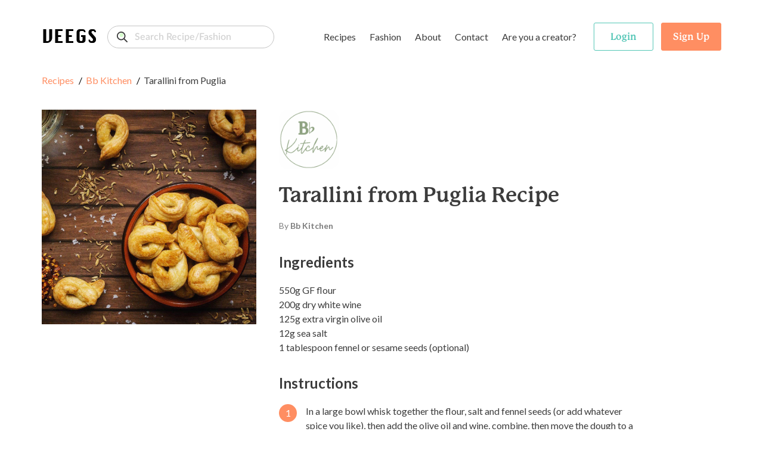

--- FILE ---
content_type: text/html; charset=utf-8
request_url: https://www.google.com/recaptcha/api2/anchor?ar=1&k=6LeXNdEUAAAAALq-ll-fr1WQKIFck9YhFRpvVYCy&co=aHR0cHM6Ly93d3cudmVlZ3Muc2hvcDo0NDM.&hl=en&v=PoyoqOPhxBO7pBk68S4YbpHZ&size=invisible&anchor-ms=20000&execute-ms=30000&cb=c5queixlhimf
body_size: 48726
content:
<!DOCTYPE HTML><html dir="ltr" lang="en"><head><meta http-equiv="Content-Type" content="text/html; charset=UTF-8">
<meta http-equiv="X-UA-Compatible" content="IE=edge">
<title>reCAPTCHA</title>
<style type="text/css">
/* cyrillic-ext */
@font-face {
  font-family: 'Roboto';
  font-style: normal;
  font-weight: 400;
  font-stretch: 100%;
  src: url(//fonts.gstatic.com/s/roboto/v48/KFO7CnqEu92Fr1ME7kSn66aGLdTylUAMa3GUBHMdazTgWw.woff2) format('woff2');
  unicode-range: U+0460-052F, U+1C80-1C8A, U+20B4, U+2DE0-2DFF, U+A640-A69F, U+FE2E-FE2F;
}
/* cyrillic */
@font-face {
  font-family: 'Roboto';
  font-style: normal;
  font-weight: 400;
  font-stretch: 100%;
  src: url(//fonts.gstatic.com/s/roboto/v48/KFO7CnqEu92Fr1ME7kSn66aGLdTylUAMa3iUBHMdazTgWw.woff2) format('woff2');
  unicode-range: U+0301, U+0400-045F, U+0490-0491, U+04B0-04B1, U+2116;
}
/* greek-ext */
@font-face {
  font-family: 'Roboto';
  font-style: normal;
  font-weight: 400;
  font-stretch: 100%;
  src: url(//fonts.gstatic.com/s/roboto/v48/KFO7CnqEu92Fr1ME7kSn66aGLdTylUAMa3CUBHMdazTgWw.woff2) format('woff2');
  unicode-range: U+1F00-1FFF;
}
/* greek */
@font-face {
  font-family: 'Roboto';
  font-style: normal;
  font-weight: 400;
  font-stretch: 100%;
  src: url(//fonts.gstatic.com/s/roboto/v48/KFO7CnqEu92Fr1ME7kSn66aGLdTylUAMa3-UBHMdazTgWw.woff2) format('woff2');
  unicode-range: U+0370-0377, U+037A-037F, U+0384-038A, U+038C, U+038E-03A1, U+03A3-03FF;
}
/* math */
@font-face {
  font-family: 'Roboto';
  font-style: normal;
  font-weight: 400;
  font-stretch: 100%;
  src: url(//fonts.gstatic.com/s/roboto/v48/KFO7CnqEu92Fr1ME7kSn66aGLdTylUAMawCUBHMdazTgWw.woff2) format('woff2');
  unicode-range: U+0302-0303, U+0305, U+0307-0308, U+0310, U+0312, U+0315, U+031A, U+0326-0327, U+032C, U+032F-0330, U+0332-0333, U+0338, U+033A, U+0346, U+034D, U+0391-03A1, U+03A3-03A9, U+03B1-03C9, U+03D1, U+03D5-03D6, U+03F0-03F1, U+03F4-03F5, U+2016-2017, U+2034-2038, U+203C, U+2040, U+2043, U+2047, U+2050, U+2057, U+205F, U+2070-2071, U+2074-208E, U+2090-209C, U+20D0-20DC, U+20E1, U+20E5-20EF, U+2100-2112, U+2114-2115, U+2117-2121, U+2123-214F, U+2190, U+2192, U+2194-21AE, U+21B0-21E5, U+21F1-21F2, U+21F4-2211, U+2213-2214, U+2216-22FF, U+2308-230B, U+2310, U+2319, U+231C-2321, U+2336-237A, U+237C, U+2395, U+239B-23B7, U+23D0, U+23DC-23E1, U+2474-2475, U+25AF, U+25B3, U+25B7, U+25BD, U+25C1, U+25CA, U+25CC, U+25FB, U+266D-266F, U+27C0-27FF, U+2900-2AFF, U+2B0E-2B11, U+2B30-2B4C, U+2BFE, U+3030, U+FF5B, U+FF5D, U+1D400-1D7FF, U+1EE00-1EEFF;
}
/* symbols */
@font-face {
  font-family: 'Roboto';
  font-style: normal;
  font-weight: 400;
  font-stretch: 100%;
  src: url(//fonts.gstatic.com/s/roboto/v48/KFO7CnqEu92Fr1ME7kSn66aGLdTylUAMaxKUBHMdazTgWw.woff2) format('woff2');
  unicode-range: U+0001-000C, U+000E-001F, U+007F-009F, U+20DD-20E0, U+20E2-20E4, U+2150-218F, U+2190, U+2192, U+2194-2199, U+21AF, U+21E6-21F0, U+21F3, U+2218-2219, U+2299, U+22C4-22C6, U+2300-243F, U+2440-244A, U+2460-24FF, U+25A0-27BF, U+2800-28FF, U+2921-2922, U+2981, U+29BF, U+29EB, U+2B00-2BFF, U+4DC0-4DFF, U+FFF9-FFFB, U+10140-1018E, U+10190-1019C, U+101A0, U+101D0-101FD, U+102E0-102FB, U+10E60-10E7E, U+1D2C0-1D2D3, U+1D2E0-1D37F, U+1F000-1F0FF, U+1F100-1F1AD, U+1F1E6-1F1FF, U+1F30D-1F30F, U+1F315, U+1F31C, U+1F31E, U+1F320-1F32C, U+1F336, U+1F378, U+1F37D, U+1F382, U+1F393-1F39F, U+1F3A7-1F3A8, U+1F3AC-1F3AF, U+1F3C2, U+1F3C4-1F3C6, U+1F3CA-1F3CE, U+1F3D4-1F3E0, U+1F3ED, U+1F3F1-1F3F3, U+1F3F5-1F3F7, U+1F408, U+1F415, U+1F41F, U+1F426, U+1F43F, U+1F441-1F442, U+1F444, U+1F446-1F449, U+1F44C-1F44E, U+1F453, U+1F46A, U+1F47D, U+1F4A3, U+1F4B0, U+1F4B3, U+1F4B9, U+1F4BB, U+1F4BF, U+1F4C8-1F4CB, U+1F4D6, U+1F4DA, U+1F4DF, U+1F4E3-1F4E6, U+1F4EA-1F4ED, U+1F4F7, U+1F4F9-1F4FB, U+1F4FD-1F4FE, U+1F503, U+1F507-1F50B, U+1F50D, U+1F512-1F513, U+1F53E-1F54A, U+1F54F-1F5FA, U+1F610, U+1F650-1F67F, U+1F687, U+1F68D, U+1F691, U+1F694, U+1F698, U+1F6AD, U+1F6B2, U+1F6B9-1F6BA, U+1F6BC, U+1F6C6-1F6CF, U+1F6D3-1F6D7, U+1F6E0-1F6EA, U+1F6F0-1F6F3, U+1F6F7-1F6FC, U+1F700-1F7FF, U+1F800-1F80B, U+1F810-1F847, U+1F850-1F859, U+1F860-1F887, U+1F890-1F8AD, U+1F8B0-1F8BB, U+1F8C0-1F8C1, U+1F900-1F90B, U+1F93B, U+1F946, U+1F984, U+1F996, U+1F9E9, U+1FA00-1FA6F, U+1FA70-1FA7C, U+1FA80-1FA89, U+1FA8F-1FAC6, U+1FACE-1FADC, U+1FADF-1FAE9, U+1FAF0-1FAF8, U+1FB00-1FBFF;
}
/* vietnamese */
@font-face {
  font-family: 'Roboto';
  font-style: normal;
  font-weight: 400;
  font-stretch: 100%;
  src: url(//fonts.gstatic.com/s/roboto/v48/KFO7CnqEu92Fr1ME7kSn66aGLdTylUAMa3OUBHMdazTgWw.woff2) format('woff2');
  unicode-range: U+0102-0103, U+0110-0111, U+0128-0129, U+0168-0169, U+01A0-01A1, U+01AF-01B0, U+0300-0301, U+0303-0304, U+0308-0309, U+0323, U+0329, U+1EA0-1EF9, U+20AB;
}
/* latin-ext */
@font-face {
  font-family: 'Roboto';
  font-style: normal;
  font-weight: 400;
  font-stretch: 100%;
  src: url(//fonts.gstatic.com/s/roboto/v48/KFO7CnqEu92Fr1ME7kSn66aGLdTylUAMa3KUBHMdazTgWw.woff2) format('woff2');
  unicode-range: U+0100-02BA, U+02BD-02C5, U+02C7-02CC, U+02CE-02D7, U+02DD-02FF, U+0304, U+0308, U+0329, U+1D00-1DBF, U+1E00-1E9F, U+1EF2-1EFF, U+2020, U+20A0-20AB, U+20AD-20C0, U+2113, U+2C60-2C7F, U+A720-A7FF;
}
/* latin */
@font-face {
  font-family: 'Roboto';
  font-style: normal;
  font-weight: 400;
  font-stretch: 100%;
  src: url(//fonts.gstatic.com/s/roboto/v48/KFO7CnqEu92Fr1ME7kSn66aGLdTylUAMa3yUBHMdazQ.woff2) format('woff2');
  unicode-range: U+0000-00FF, U+0131, U+0152-0153, U+02BB-02BC, U+02C6, U+02DA, U+02DC, U+0304, U+0308, U+0329, U+2000-206F, U+20AC, U+2122, U+2191, U+2193, U+2212, U+2215, U+FEFF, U+FFFD;
}
/* cyrillic-ext */
@font-face {
  font-family: 'Roboto';
  font-style: normal;
  font-weight: 500;
  font-stretch: 100%;
  src: url(//fonts.gstatic.com/s/roboto/v48/KFO7CnqEu92Fr1ME7kSn66aGLdTylUAMa3GUBHMdazTgWw.woff2) format('woff2');
  unicode-range: U+0460-052F, U+1C80-1C8A, U+20B4, U+2DE0-2DFF, U+A640-A69F, U+FE2E-FE2F;
}
/* cyrillic */
@font-face {
  font-family: 'Roboto';
  font-style: normal;
  font-weight: 500;
  font-stretch: 100%;
  src: url(//fonts.gstatic.com/s/roboto/v48/KFO7CnqEu92Fr1ME7kSn66aGLdTylUAMa3iUBHMdazTgWw.woff2) format('woff2');
  unicode-range: U+0301, U+0400-045F, U+0490-0491, U+04B0-04B1, U+2116;
}
/* greek-ext */
@font-face {
  font-family: 'Roboto';
  font-style: normal;
  font-weight: 500;
  font-stretch: 100%;
  src: url(//fonts.gstatic.com/s/roboto/v48/KFO7CnqEu92Fr1ME7kSn66aGLdTylUAMa3CUBHMdazTgWw.woff2) format('woff2');
  unicode-range: U+1F00-1FFF;
}
/* greek */
@font-face {
  font-family: 'Roboto';
  font-style: normal;
  font-weight: 500;
  font-stretch: 100%;
  src: url(//fonts.gstatic.com/s/roboto/v48/KFO7CnqEu92Fr1ME7kSn66aGLdTylUAMa3-UBHMdazTgWw.woff2) format('woff2');
  unicode-range: U+0370-0377, U+037A-037F, U+0384-038A, U+038C, U+038E-03A1, U+03A3-03FF;
}
/* math */
@font-face {
  font-family: 'Roboto';
  font-style: normal;
  font-weight: 500;
  font-stretch: 100%;
  src: url(//fonts.gstatic.com/s/roboto/v48/KFO7CnqEu92Fr1ME7kSn66aGLdTylUAMawCUBHMdazTgWw.woff2) format('woff2');
  unicode-range: U+0302-0303, U+0305, U+0307-0308, U+0310, U+0312, U+0315, U+031A, U+0326-0327, U+032C, U+032F-0330, U+0332-0333, U+0338, U+033A, U+0346, U+034D, U+0391-03A1, U+03A3-03A9, U+03B1-03C9, U+03D1, U+03D5-03D6, U+03F0-03F1, U+03F4-03F5, U+2016-2017, U+2034-2038, U+203C, U+2040, U+2043, U+2047, U+2050, U+2057, U+205F, U+2070-2071, U+2074-208E, U+2090-209C, U+20D0-20DC, U+20E1, U+20E5-20EF, U+2100-2112, U+2114-2115, U+2117-2121, U+2123-214F, U+2190, U+2192, U+2194-21AE, U+21B0-21E5, U+21F1-21F2, U+21F4-2211, U+2213-2214, U+2216-22FF, U+2308-230B, U+2310, U+2319, U+231C-2321, U+2336-237A, U+237C, U+2395, U+239B-23B7, U+23D0, U+23DC-23E1, U+2474-2475, U+25AF, U+25B3, U+25B7, U+25BD, U+25C1, U+25CA, U+25CC, U+25FB, U+266D-266F, U+27C0-27FF, U+2900-2AFF, U+2B0E-2B11, U+2B30-2B4C, U+2BFE, U+3030, U+FF5B, U+FF5D, U+1D400-1D7FF, U+1EE00-1EEFF;
}
/* symbols */
@font-face {
  font-family: 'Roboto';
  font-style: normal;
  font-weight: 500;
  font-stretch: 100%;
  src: url(//fonts.gstatic.com/s/roboto/v48/KFO7CnqEu92Fr1ME7kSn66aGLdTylUAMaxKUBHMdazTgWw.woff2) format('woff2');
  unicode-range: U+0001-000C, U+000E-001F, U+007F-009F, U+20DD-20E0, U+20E2-20E4, U+2150-218F, U+2190, U+2192, U+2194-2199, U+21AF, U+21E6-21F0, U+21F3, U+2218-2219, U+2299, U+22C4-22C6, U+2300-243F, U+2440-244A, U+2460-24FF, U+25A0-27BF, U+2800-28FF, U+2921-2922, U+2981, U+29BF, U+29EB, U+2B00-2BFF, U+4DC0-4DFF, U+FFF9-FFFB, U+10140-1018E, U+10190-1019C, U+101A0, U+101D0-101FD, U+102E0-102FB, U+10E60-10E7E, U+1D2C0-1D2D3, U+1D2E0-1D37F, U+1F000-1F0FF, U+1F100-1F1AD, U+1F1E6-1F1FF, U+1F30D-1F30F, U+1F315, U+1F31C, U+1F31E, U+1F320-1F32C, U+1F336, U+1F378, U+1F37D, U+1F382, U+1F393-1F39F, U+1F3A7-1F3A8, U+1F3AC-1F3AF, U+1F3C2, U+1F3C4-1F3C6, U+1F3CA-1F3CE, U+1F3D4-1F3E0, U+1F3ED, U+1F3F1-1F3F3, U+1F3F5-1F3F7, U+1F408, U+1F415, U+1F41F, U+1F426, U+1F43F, U+1F441-1F442, U+1F444, U+1F446-1F449, U+1F44C-1F44E, U+1F453, U+1F46A, U+1F47D, U+1F4A3, U+1F4B0, U+1F4B3, U+1F4B9, U+1F4BB, U+1F4BF, U+1F4C8-1F4CB, U+1F4D6, U+1F4DA, U+1F4DF, U+1F4E3-1F4E6, U+1F4EA-1F4ED, U+1F4F7, U+1F4F9-1F4FB, U+1F4FD-1F4FE, U+1F503, U+1F507-1F50B, U+1F50D, U+1F512-1F513, U+1F53E-1F54A, U+1F54F-1F5FA, U+1F610, U+1F650-1F67F, U+1F687, U+1F68D, U+1F691, U+1F694, U+1F698, U+1F6AD, U+1F6B2, U+1F6B9-1F6BA, U+1F6BC, U+1F6C6-1F6CF, U+1F6D3-1F6D7, U+1F6E0-1F6EA, U+1F6F0-1F6F3, U+1F6F7-1F6FC, U+1F700-1F7FF, U+1F800-1F80B, U+1F810-1F847, U+1F850-1F859, U+1F860-1F887, U+1F890-1F8AD, U+1F8B0-1F8BB, U+1F8C0-1F8C1, U+1F900-1F90B, U+1F93B, U+1F946, U+1F984, U+1F996, U+1F9E9, U+1FA00-1FA6F, U+1FA70-1FA7C, U+1FA80-1FA89, U+1FA8F-1FAC6, U+1FACE-1FADC, U+1FADF-1FAE9, U+1FAF0-1FAF8, U+1FB00-1FBFF;
}
/* vietnamese */
@font-face {
  font-family: 'Roboto';
  font-style: normal;
  font-weight: 500;
  font-stretch: 100%;
  src: url(//fonts.gstatic.com/s/roboto/v48/KFO7CnqEu92Fr1ME7kSn66aGLdTylUAMa3OUBHMdazTgWw.woff2) format('woff2');
  unicode-range: U+0102-0103, U+0110-0111, U+0128-0129, U+0168-0169, U+01A0-01A1, U+01AF-01B0, U+0300-0301, U+0303-0304, U+0308-0309, U+0323, U+0329, U+1EA0-1EF9, U+20AB;
}
/* latin-ext */
@font-face {
  font-family: 'Roboto';
  font-style: normal;
  font-weight: 500;
  font-stretch: 100%;
  src: url(//fonts.gstatic.com/s/roboto/v48/KFO7CnqEu92Fr1ME7kSn66aGLdTylUAMa3KUBHMdazTgWw.woff2) format('woff2');
  unicode-range: U+0100-02BA, U+02BD-02C5, U+02C7-02CC, U+02CE-02D7, U+02DD-02FF, U+0304, U+0308, U+0329, U+1D00-1DBF, U+1E00-1E9F, U+1EF2-1EFF, U+2020, U+20A0-20AB, U+20AD-20C0, U+2113, U+2C60-2C7F, U+A720-A7FF;
}
/* latin */
@font-face {
  font-family: 'Roboto';
  font-style: normal;
  font-weight: 500;
  font-stretch: 100%;
  src: url(//fonts.gstatic.com/s/roboto/v48/KFO7CnqEu92Fr1ME7kSn66aGLdTylUAMa3yUBHMdazQ.woff2) format('woff2');
  unicode-range: U+0000-00FF, U+0131, U+0152-0153, U+02BB-02BC, U+02C6, U+02DA, U+02DC, U+0304, U+0308, U+0329, U+2000-206F, U+20AC, U+2122, U+2191, U+2193, U+2212, U+2215, U+FEFF, U+FFFD;
}
/* cyrillic-ext */
@font-face {
  font-family: 'Roboto';
  font-style: normal;
  font-weight: 900;
  font-stretch: 100%;
  src: url(//fonts.gstatic.com/s/roboto/v48/KFO7CnqEu92Fr1ME7kSn66aGLdTylUAMa3GUBHMdazTgWw.woff2) format('woff2');
  unicode-range: U+0460-052F, U+1C80-1C8A, U+20B4, U+2DE0-2DFF, U+A640-A69F, U+FE2E-FE2F;
}
/* cyrillic */
@font-face {
  font-family: 'Roboto';
  font-style: normal;
  font-weight: 900;
  font-stretch: 100%;
  src: url(//fonts.gstatic.com/s/roboto/v48/KFO7CnqEu92Fr1ME7kSn66aGLdTylUAMa3iUBHMdazTgWw.woff2) format('woff2');
  unicode-range: U+0301, U+0400-045F, U+0490-0491, U+04B0-04B1, U+2116;
}
/* greek-ext */
@font-face {
  font-family: 'Roboto';
  font-style: normal;
  font-weight: 900;
  font-stretch: 100%;
  src: url(//fonts.gstatic.com/s/roboto/v48/KFO7CnqEu92Fr1ME7kSn66aGLdTylUAMa3CUBHMdazTgWw.woff2) format('woff2');
  unicode-range: U+1F00-1FFF;
}
/* greek */
@font-face {
  font-family: 'Roboto';
  font-style: normal;
  font-weight: 900;
  font-stretch: 100%;
  src: url(//fonts.gstatic.com/s/roboto/v48/KFO7CnqEu92Fr1ME7kSn66aGLdTylUAMa3-UBHMdazTgWw.woff2) format('woff2');
  unicode-range: U+0370-0377, U+037A-037F, U+0384-038A, U+038C, U+038E-03A1, U+03A3-03FF;
}
/* math */
@font-face {
  font-family: 'Roboto';
  font-style: normal;
  font-weight: 900;
  font-stretch: 100%;
  src: url(//fonts.gstatic.com/s/roboto/v48/KFO7CnqEu92Fr1ME7kSn66aGLdTylUAMawCUBHMdazTgWw.woff2) format('woff2');
  unicode-range: U+0302-0303, U+0305, U+0307-0308, U+0310, U+0312, U+0315, U+031A, U+0326-0327, U+032C, U+032F-0330, U+0332-0333, U+0338, U+033A, U+0346, U+034D, U+0391-03A1, U+03A3-03A9, U+03B1-03C9, U+03D1, U+03D5-03D6, U+03F0-03F1, U+03F4-03F5, U+2016-2017, U+2034-2038, U+203C, U+2040, U+2043, U+2047, U+2050, U+2057, U+205F, U+2070-2071, U+2074-208E, U+2090-209C, U+20D0-20DC, U+20E1, U+20E5-20EF, U+2100-2112, U+2114-2115, U+2117-2121, U+2123-214F, U+2190, U+2192, U+2194-21AE, U+21B0-21E5, U+21F1-21F2, U+21F4-2211, U+2213-2214, U+2216-22FF, U+2308-230B, U+2310, U+2319, U+231C-2321, U+2336-237A, U+237C, U+2395, U+239B-23B7, U+23D0, U+23DC-23E1, U+2474-2475, U+25AF, U+25B3, U+25B7, U+25BD, U+25C1, U+25CA, U+25CC, U+25FB, U+266D-266F, U+27C0-27FF, U+2900-2AFF, U+2B0E-2B11, U+2B30-2B4C, U+2BFE, U+3030, U+FF5B, U+FF5D, U+1D400-1D7FF, U+1EE00-1EEFF;
}
/* symbols */
@font-face {
  font-family: 'Roboto';
  font-style: normal;
  font-weight: 900;
  font-stretch: 100%;
  src: url(//fonts.gstatic.com/s/roboto/v48/KFO7CnqEu92Fr1ME7kSn66aGLdTylUAMaxKUBHMdazTgWw.woff2) format('woff2');
  unicode-range: U+0001-000C, U+000E-001F, U+007F-009F, U+20DD-20E0, U+20E2-20E4, U+2150-218F, U+2190, U+2192, U+2194-2199, U+21AF, U+21E6-21F0, U+21F3, U+2218-2219, U+2299, U+22C4-22C6, U+2300-243F, U+2440-244A, U+2460-24FF, U+25A0-27BF, U+2800-28FF, U+2921-2922, U+2981, U+29BF, U+29EB, U+2B00-2BFF, U+4DC0-4DFF, U+FFF9-FFFB, U+10140-1018E, U+10190-1019C, U+101A0, U+101D0-101FD, U+102E0-102FB, U+10E60-10E7E, U+1D2C0-1D2D3, U+1D2E0-1D37F, U+1F000-1F0FF, U+1F100-1F1AD, U+1F1E6-1F1FF, U+1F30D-1F30F, U+1F315, U+1F31C, U+1F31E, U+1F320-1F32C, U+1F336, U+1F378, U+1F37D, U+1F382, U+1F393-1F39F, U+1F3A7-1F3A8, U+1F3AC-1F3AF, U+1F3C2, U+1F3C4-1F3C6, U+1F3CA-1F3CE, U+1F3D4-1F3E0, U+1F3ED, U+1F3F1-1F3F3, U+1F3F5-1F3F7, U+1F408, U+1F415, U+1F41F, U+1F426, U+1F43F, U+1F441-1F442, U+1F444, U+1F446-1F449, U+1F44C-1F44E, U+1F453, U+1F46A, U+1F47D, U+1F4A3, U+1F4B0, U+1F4B3, U+1F4B9, U+1F4BB, U+1F4BF, U+1F4C8-1F4CB, U+1F4D6, U+1F4DA, U+1F4DF, U+1F4E3-1F4E6, U+1F4EA-1F4ED, U+1F4F7, U+1F4F9-1F4FB, U+1F4FD-1F4FE, U+1F503, U+1F507-1F50B, U+1F50D, U+1F512-1F513, U+1F53E-1F54A, U+1F54F-1F5FA, U+1F610, U+1F650-1F67F, U+1F687, U+1F68D, U+1F691, U+1F694, U+1F698, U+1F6AD, U+1F6B2, U+1F6B9-1F6BA, U+1F6BC, U+1F6C6-1F6CF, U+1F6D3-1F6D7, U+1F6E0-1F6EA, U+1F6F0-1F6F3, U+1F6F7-1F6FC, U+1F700-1F7FF, U+1F800-1F80B, U+1F810-1F847, U+1F850-1F859, U+1F860-1F887, U+1F890-1F8AD, U+1F8B0-1F8BB, U+1F8C0-1F8C1, U+1F900-1F90B, U+1F93B, U+1F946, U+1F984, U+1F996, U+1F9E9, U+1FA00-1FA6F, U+1FA70-1FA7C, U+1FA80-1FA89, U+1FA8F-1FAC6, U+1FACE-1FADC, U+1FADF-1FAE9, U+1FAF0-1FAF8, U+1FB00-1FBFF;
}
/* vietnamese */
@font-face {
  font-family: 'Roboto';
  font-style: normal;
  font-weight: 900;
  font-stretch: 100%;
  src: url(//fonts.gstatic.com/s/roboto/v48/KFO7CnqEu92Fr1ME7kSn66aGLdTylUAMa3OUBHMdazTgWw.woff2) format('woff2');
  unicode-range: U+0102-0103, U+0110-0111, U+0128-0129, U+0168-0169, U+01A0-01A1, U+01AF-01B0, U+0300-0301, U+0303-0304, U+0308-0309, U+0323, U+0329, U+1EA0-1EF9, U+20AB;
}
/* latin-ext */
@font-face {
  font-family: 'Roboto';
  font-style: normal;
  font-weight: 900;
  font-stretch: 100%;
  src: url(//fonts.gstatic.com/s/roboto/v48/KFO7CnqEu92Fr1ME7kSn66aGLdTylUAMa3KUBHMdazTgWw.woff2) format('woff2');
  unicode-range: U+0100-02BA, U+02BD-02C5, U+02C7-02CC, U+02CE-02D7, U+02DD-02FF, U+0304, U+0308, U+0329, U+1D00-1DBF, U+1E00-1E9F, U+1EF2-1EFF, U+2020, U+20A0-20AB, U+20AD-20C0, U+2113, U+2C60-2C7F, U+A720-A7FF;
}
/* latin */
@font-face {
  font-family: 'Roboto';
  font-style: normal;
  font-weight: 900;
  font-stretch: 100%;
  src: url(//fonts.gstatic.com/s/roboto/v48/KFO7CnqEu92Fr1ME7kSn66aGLdTylUAMa3yUBHMdazQ.woff2) format('woff2');
  unicode-range: U+0000-00FF, U+0131, U+0152-0153, U+02BB-02BC, U+02C6, U+02DA, U+02DC, U+0304, U+0308, U+0329, U+2000-206F, U+20AC, U+2122, U+2191, U+2193, U+2212, U+2215, U+FEFF, U+FFFD;
}

</style>
<link rel="stylesheet" type="text/css" href="https://www.gstatic.com/recaptcha/releases/PoyoqOPhxBO7pBk68S4YbpHZ/styles__ltr.css">
<script nonce="rQZ5t1JIIGk3hHBElAmCBA" type="text/javascript">window['__recaptcha_api'] = 'https://www.google.com/recaptcha/api2/';</script>
<script type="text/javascript" src="https://www.gstatic.com/recaptcha/releases/PoyoqOPhxBO7pBk68S4YbpHZ/recaptcha__en.js" nonce="rQZ5t1JIIGk3hHBElAmCBA">
      
    </script></head>
<body><div id="rc-anchor-alert" class="rc-anchor-alert"></div>
<input type="hidden" id="recaptcha-token" value="[base64]">
<script type="text/javascript" nonce="rQZ5t1JIIGk3hHBElAmCBA">
      recaptcha.anchor.Main.init("[\x22ainput\x22,[\x22bgdata\x22,\x22\x22,\[base64]/[base64]/[base64]/ZyhXLGgpOnEoW04sMjEsbF0sVywwKSxoKSxmYWxzZSxmYWxzZSl9Y2F0Y2goayl7RygzNTgsVyk/[base64]/[base64]/[base64]/[base64]/[base64]/[base64]/[base64]/bmV3IEJbT10oRFswXSk6dz09Mj9uZXcgQltPXShEWzBdLERbMV0pOnc9PTM/bmV3IEJbT10oRFswXSxEWzFdLERbMl0pOnc9PTQ/[base64]/[base64]/[base64]/[base64]/[base64]\\u003d\x22,\[base64]\\u003d\x22,\x22w4DDjMKKFMK7wrzCjMKJw7hyw55EOcKCEmrDisO4UcO3w6bDgQnChcOEwociCsOBFCrCgsORGnhwHsOsw7rCiQ7DucOEFHsiwofDqmXCn8OIwqzDqMO1YQbDtMK9wqDCrFDCgEIMw5/DscK3wqozw7kKwrzCnsKZwqbDvXzDmsKNwonDtVhlwrhsw4U1w4nDiMKrXsKRw5k6PMOcdcKeTB/[base64]/CtMOBFHwMw7U0UwFeQsKuwovCglRzDcOow6jCvMKQwp/[base64]/DucO/[base64]/QzHDpjfCjDBUwrHDmcKEacOHw7hTw7rCisKRM2ogIsOnw7bCusKAb8OLZzPDvVU1SMKAw5/CnjZ7w64iwrQQR0PDqsOyRB3Dn15iecOxw7geZkfCj0nDiMKKw7PDlh3CksK8w5pGwprDhhZhP0gJNW9BwoQWw4HCvzPCqizDtkhMw59OAEciADLCgMOcJ8O0w40mLCJ4Ty/Dk8KYU09fSGU9YcO0VMKvaT9MYDrCnsOzZcOyGWlDTjJNUDYSwpjDrjI7HsKpwobCsgHCuCRiw5wJw7AcN3ICw5vCnEfCiX7DtsKbw794w5UufsORw586wrzCosKeAnvDs8Odb8KfEMKRw6DDv8OZwpTDnSbDhQU9OS/CuRdMM0/CgcOSw78ewrDDvcKewr7DjxIKw68aLgPDlz4Vwq/DkwjDvXZVwoLDhHDDtCHCoMKZw4wLM8OsMMOfwo7CvMKcfUYvw7TDisOfOz4HcMO3RTXDjDJSw5TDuWF0WcOvwphOHGnDi1FSw5DDl8KXw4kmwqtiwpbDkcOGwqtxD2XCmDxKwo81w4HCjsO/XsKPw4rDoMKoFxB5w6g3GcKDECfDhEszR2XCg8KTYhLDmsKXw4TDoglGwrLCjcOJwpIJw4vDgcKOw6rCusKtAsKNSnxwfMK9wo8jfV7ChsK4wq/Cv0/DjcOVw47DtMKJDHBjTQ7CiRHCtMK6NQjDpiXDjyPDlsOUw753w5tpwrjClsOpwrrChMKOIWTDkMOfwo5BWTJqwo06F8KmP8K1GcObwodqwpDChMOmw6RDCMK/wp3Dh345wonClcKPQcOwwpBoRcOFacOPGcOwXMKMw5nDunHCtcKpcMKFBADCkiXChXQjwoElw5vDnirDu1XDqsKNCsODVhXDucKlEcKaSsOUGALCnsOTwoHDsl8LBMO+DcKHw4/DnjvDt8OswpLCkcKRScKgw4nCm8O3w67DvB0bHsKyU8K4AR0yf8OiWC/CjTzDkMKmb8KWR8KDwqPCqcKgBADCjsK6wq3CswIZw7jCq3NsRcOGRwBNwrHDihHDs8KOwqrCvMK1w7A8dcOewpPDvsO1N8OYw7Flwo3DlsKkw53ClcKxLEYew7ozL0fCv3TDrXDClAfCrljDusOeRi0Qw7jCqi3DvVwvSgrCksOoSMK9wq/CqsKbA8OZw7XCuMO2w5dMekoBSg4cZAA8w7fDtsOawpXDlEswQCwqw5PCun83e8OYe3w/bsOaL3shdgXCo8OZwoAkH1TDhEXDtXPCnMOQc8OQw48+UsO+w4LDuUrCox3ClgPDr8K+HW0GwrFfwobCgVzDnRMVw7tkDhIPUMK4CsOSw7bCl8OrWVvDuMKLUcO2wrIzYcKMw5EBw7/DvjkNacK2UDdsccKuwoNdw5vCqDfCsXkJEVbDusKRwrcGwovCrErCq8KBwp5qw4x9DgjCqhtAwofCisKHOMKRw45Ew6BqUMOcUnEsw6fCvQ7DkcOIw6wTeHoJaUPCl1jCugAAwpvDuTHCs8KbeQjCj8K4QUTCpMKkN3Ziw4/Dm8OxwoLDj8O0BFMtd8Krw614D3pNwpIYIsK4VcKww45lUsKVAidjRMOzMsK8w4vCnsO2w6cWRMK7CjTDk8OZCxbCiMK+wo3CkUvCicOWFHxvP8O/w77DhFUew63CvcOobsOLw6RqCMKfQ0fCs8KMwpDCgR/CtDEdwr8nTX9RwpbCpSFow6lVw7nCuMKDw7XDq8K4M2o8wqh3w6EDAsO+OxLDmhnClVhIw73CnsOfDMO3Oy9owo1gwovCmT84QzQEIwpTwqfCgMKNIcOTwqDCi8KZAwQgDxRHD03DigzDjMOmUnTChMK4BcKpRcOvwp0Kw6dIwrrCoUFTeMOJwrALa8Oew5/ChsOzEMOwVz7ChcKKEiLCv8OJMcOSw6fDrEjCqcOLw5nClhnCtibCnn/[base64]/CtBrCh8OOw6nCoMOfwqYVKhzCqF80wrXCu8O0w4wKwoUbw5XDv2TDmHvCkMO2XcKtwpgsZgRQXMO4IcKwVC5lXGRbdcOuP8OmasO/[base64]/Dl8OiGMOUesOpPMOZOMKuZRHCoMOCMcOVw6NnLhAwwrDCl0XDvwPDuMOPFzPDlGEzwpJEN8Kuwokqw59ZecK5CMONMy4hMAMMw4oOw77DtT/CnXgZwr/DhcOuUxJlUMOxwqPDkl0IwpNEeMO8w4bDhcKMwpTCjRrChn1rJHcYYsOIIcKBYcOVRMKlwq9sw7tyw7YTe8Osw41WFsKed20OB8O/wpAQwqzCmxY4SCFUwpNAwrbCpGppwpHDoMO/Wy0SCsKxHkjCoCvCocKST8O7LVXDokLCisKRVcOuwophwr/CisKHAWXCt8OGcGM1wqByYxXDs0/DqjnDkEPDrTdrw64uw5JXw4ZGw6ccw4XCr8OYHMKlEsKmw5fChMK3wrReOcOvCDPDisKgwo/CjMOUwrYWMDXCs0TCr8K8LwkdwpzDtcKESUjCoQnDqmlAwpHDvsKxbRJfFhwVwpx+w5bClCFBw5hUVsOkwrIUw6kXw4fCjwRiw6ZAwp3CmRRXTcO+IcOXNnXClX1XS8OBwrJ3woTCpCR/[base64]/[base64]/[base64]/QHzDjsKuwrZNw5d7FyRowrRJw7TCnMK9Fx5qUTHDiV7Ck8OSwovClmNRwpkgw5TCsT/DvMOAwo/CvERbwopmw4EKL8K7wqvDrkfCrWECTkVMwofCvSTDpCPCth1XwpDDijHCnR9sw78Pw47CvBXCtsKNKMKowrvDssK3w4lWF2JVw5FVasKow6/DpEfCgcKmw5UwwoDChsKKw63CphpFwpbClTlGPcOkPAZ7w6DDrMOiw7LDtTR/ZcO+A8O6w5h5csONN0xowqAOSsKQw5Jyw7Y/w7XDtWIdw77CgsKWw67ChcKxIEUVVMO2WjDCrXXDnisawonCvsKnwrDCuh/Di8KgeATDisKewobCu8O6dQDDlF/[base64]/[base64]/ChcKAw5J2w5bCrQ4Vw5R8FsK6wqHDgsKSPMK9w7XDhcO+w4JPwoteIgx5wp9GfhTCr2zCgMOkHlLDk3vDoQcdPcKowq/[base64]/[base64]/CrcOvTgYnwoxpDE4pw68IRgzDkjDCrj0cwrN5w50mwrJYw6IpwoDDvwdiccOZw6LDkyZ7wo3Cp3bDjMKPXcKfw47DgsK/woDDvMOiw6XDmDjClWZ7w5/[base64]/DnxbCpyLCm8KjwprCn0Z7TDQgwp1VwpTCo2bDpV/CiSh5wrHCqWTDsk7CoS/DhcO4w5EHw7FYVHPDgsKvwpVHw6g5CcKEw6PDoMOJwq3CujUHwrzClcK/EMOPwrbDi8OSw4tKw5DDiMKiw58MwrDCkMO6w75Cw7/CijdNwrXClcKSwrRCw50Nw4YBLcOzYynDkXPDtMO3woYGw5HDmMO5Tx7CucK8wqjClE5nLsKmw5tzwqzCrsKDdsKsEhrCmy/CpDHDkXsjPsKnYRbCtsKWwo9ywr4obMOMwpDDtGrCr8OldxjCqXQSU8KbUsKyPUXDmi/Dr2bCgnIzT8KHwpXCsAxSSj9bDxE9RWNGwpJeBQzDn1nDusKpw67DhG0nY0DDjRMgZFvCq8O/w5ALYcKjcHwwwpJISHZTw5nDvsOWw7jCqSkEwph4djsew4BSw5nChCBywoRHHcKNwoLCosOkw4wSw5tmd8ONwofDucKBB8KiwrPDsW/DmlLCoMOEwpPDnwgyKD5zwoDDlyPDrMKKEinCgyhLw5vDvS3CihQ9w4p5wp3DrMO+wr9Iwq7CvxPDmsOVwo8hRgEsw6oeNMK+wq/CtGnDjRPCtz/[base64]/OzNcw5JbIS1FXMOlw5zDjw7CtDpZw6/DlcK1ZsOZw7rCnC/CvMKQQcOSGTFCT8KQTTZ3wrg7wpQOw6RUw5YXw7NLTMO6wosjw5DDtMOWwrAAwoXDpHAsb8K+bcOlIsKSw57CqnwEd8KwD8KxSXbCvnvDuXjDpUBwR3vCmxU/w7HDuVzCgnIyQ8K/w4bDv8KBw5vCiR00CsO1TwY9w48Zw7/DkQPCnMKWw7cNw5fDssOtXcOfGcKlSMKiQMKwwo0MW8KZFWwlfMKzw4HCm8OQwqLCisK1w5vClcO+GXFoO2rCjMOyFjBSegUhQDdBw57CicKLBFbCg8OrLi3CtF9Mwo88w7LCrsK3w5cGHMKlwp8BXDzCtcOEw4cbDQLDh1xZw6nCksO/w4fCvzPDi1XDnsKewps0w7AhfDQYw4bCmBPCjsKZwqgRw4nClMOQZMOPwrJAwoxzwqPDl1/Dl8OIKljDk8OIw6TDu8Onc8KJw49gwpUqT0JgABl0QHjCkHggwoUgw6jCk8O7w7vDlsK4HcOuwphRc8KkGMOlw5vCnk1IMiDCrCPDlRPDuMKXw6zDq8K+wrl+w5YNXQbDlCbCtnPCvB7DtcONw7kjDcKsw4l/[base64]/CjQMswrrClsKfw7TCqEjDmF7DmsKgw6Ehwp7DoHNHX8Oqw7kFwoLCjgHDnB/DhMOOw7fCnjPCtsOfwoLCu1bDp8O4wpfCssKhwqHCsX8wUMKQw6Yqw77CpsOoC3fClMOhfVLDkQfDlT8GwpTDpEPDqU7DlsONI0PDkMOEw5lQUMOPNTIqYjnCtHxrwoBNWkLDoGfDp8Ovwr8Mwp1YwqJ5NcO1wo9KBMKMwps5Rxgcw7XDkMOiPMOsayA/[base64]/ClCbDvDTDoMK0eDNBwr8zNU9of8KYwq4IGn3CmMKXwpRlw6vDv8KJHCkvwo5iwr3DlcKaUiZ6csOUJnF+w7sawqjDiA4ABsKTwr1LI3MCNShYYU4Sw4ViesOfHcKpZi/Cl8KLbW7DtgHCq8Kae8KNDCYQO8ORw55fOMOpVyjDq8OgFsK7w7ZrwrsOJHjDkcOcSMKkXF7Cv8K4w5Ymw5UTw47CicOmw5ZjYloqaMK4w6gHGcOewrM0wrh+wrpKesKmUirCssKPfMKGWsO/ZyzCr8Oxw4fCmMOgYAtGw6LDkHwPRgbDmF/DjA1cw5vCom3DkDsQTCLCi2VVw4PDk8OmwoLCtTcKw77CqMO/w5LDqj1OMMKuwqtowoRtNcOyBAbCrsOQBsK+CUfCv8KLwppUwoAhPMKhwovCpgQmw4vDpcKRHSfCqQM1w5pNw6/Co8O6w5krwpzCl18Nw50pw4kIX1PCicOnOMOJOsOoPcK0fcK3A2BwcV5lTXTCvcOlw5PCsHsOwr56w5bDs8Ofc8KPwpLCritAwrBFTGHDrX/DhRofw7Y5CxDCsSwIwp1mw71OKcKvYnB6w4QBRcO0HGopw7xqw4DCnGIIw7tIwqNFw6/[base64]/DqEBww7TDszE4wpkCwpY6JsOvw5ltVnLDj8K7w49GBzgfOsOZw63DlFVWKx3Di03Cs8Kbw6Uow6bDqRHClsOSc8OVw7TClMOdwqcHw5xew53Cn8OfwrMRw6Zswo7CicOqBsOKX8K0dAwbBsO3w7/CiMKNacKWw47DkVrCtMKrERvDpMKgVCdAwpQgZcO3Y8KMO8OMZ8OIwr/Dt3hrwpNLw54LwoNkw43DnsKkwrXDkhzDrl7DgWNJOcOFbcOAwqhcw5vDiyjDi8O/FMOvwoIBcxVlw5ITwpwZdcO/woUfZzI8wqTDg0sKR8KfTmfCq0dQwrwdKSLDu8O3DMOOw7/CnzMZw5TCq8KRbx/[base64]/[base64]/DojFcw405wpkyY0zCh8O9wr7DocOLdMKBFXDDg8KLfH4NwoALbQTDlx3CvWsIVsOGMULCqH7DpMKVwrXCtsOIbk8HwpnCrMKpw5kzwr01w6fCsEvCsMKAw5Y6w41FwrM3w4V0JMOoDkLCqMKlwp/Du8OFOcKmw4jDoXAKLMOoaFLDqn5oQMKxKMO7w4tBXnZ1w5M5wp3CscOJQWfCr8KxNsO6XcO3w5vCmXN2WcKywrI2NH3CjB/CjSrCt8K1wp9LQEbCkMKkwqzDnDdjXsKBw5jDvsKbZm3Dq8OpwpYbBnNVwqEYwqvDqcOQLMOEw7jCjsKnw5E6w5JCwrZRw4vCncKLQMOla3rCjsKsShQmAC3Ctgx0MC/CusKHYMOPwo41w4tNw757w6LCq8Kzwpw5w5TCtsO4wos4w6DDsMOBwqU4O8OUdcOgecOUMWt1CkXCrcOsN8Okw6XDi8KZw5DChHAfwrbCs2cxN2nCk3nDvHrDpcOBVj7ClMKQCyVFw7vCtsKGwphvA8Kwwrhzw504wrNrESZhMMK3w7Juw5/CtBnDh8OJMCTClxvDq8KxwqZRbXRiHS7CncOVFsKKTsKxU8KcwoQTwqTDjMOlLcORwr1BE8OKOC3DoxF8wojDq8O3w7wLw77CgcKowqoBY8KIVsKeCsKKL8OuGB7CgANFw6dqwo/DohtVw63CnsKcwqbDhzUOY8O2w4M6cUc1wopEw6NKecKMaMKKw7XCrgYzH8KBCmXCkQkVw6lVcVzCk8KUw6d0woLCgcKRAXkJwpVfdzhywrBAJcOPwphsVsOpworCqkVZwprDqMOew7A/fyk9OcOfdCplwpFlBcKKw43CtsK5w40Uw7fDgGN3w4tPwptLdEktFsOJIh3DiBfCmsOzw7sOw7Jtw5N/InRjOsK8HAXCtMKFUMO3KhxsHgXDnEtwwoXDo2VCPsOSw5ZFwpRtw49vwpVcJhtRA8KjF8Ohw5Zxw7lkw7DCs8OgMsKLwo4dGkktFcKJwoEtVRQ4YUMcwqzDlMKOF8O2BMOvKB7CsT3CpcOsC8KgJ2NcwqjCq8OaYcOvwqlvAMOAKGLCusOow6XCp1/CpR5Zw6nCp8Oqw5EVPHFsCsONKDHCnULDh0cpwo3DlsOUw5fDpB/[base64]/DkMKVJC/DuBVSG8Odw4TDhsOgccOSYMKcwr7DnnLDrUzCtUfCtx7DgMORaRVTw4BCw63Cv8KMD2HDjEfCvx12w6nCmMKYHcKzwr0gwqBYw5PCisKPUcOqDx/Ct8KGw5zChAnCgUzCqsK0w5NlXcOZD2o3csKYDcOYEMKZO2ggPMK4w4MPKHzDl8KfQ8O3wow1w64VNFB9w60YwrHDncKgLMK7w4ERwqzDu8KBw5PCjhs0RsOzwpnDow/[base64]/P2kzwqh9wphAw7gaw4g4AcOAesO0w7BKwrMqHHDDlnN9E8ONwrfDrSl8wrRvwrnDqMOxXsK9VcOKWWcmwpoSwrbCr8OUIsKxCGNSJsOuRWbDqU3CqDzDrsOxd8KHw5szY8KLw6HCt1oAwrPCicO6asK4wo/[base64]/[base64]/[base64]/DsiLCucOyPsKpR2o+fcK2w7klJjXChCjCjS5zfsOuP8O5w4bDggnCqsOYBmPDgxDCrns4QcKxwozCvQbCpxTDl1/DkRTCj1DCuSMxGH/CrsO6MMKzwp3DhcOCay1Aw7XDlMOZw7cCbilOK8KIwro5MMOVw74xwq3CsMKEQnA/[base64]/DtRQ9w7d5w7PDjhrDk8O3XMOyPh7Dq8Knw7zDoQ9EwpQAOloPw4wfUcKcO8Kdw6xKBVlcwohHPlzChk1gacO4UBcVf8KBw5TCoCZOZMKEasKPEcOGEhHCtHDDmcOcw5/CnsKawoPCoMOnFsKSw70mZMKlwq0BwpPClXgOwpZnwq/Du2jDjngcP8O6V8O6ezcwwoYATcObT8K4UFltIlXCvhvDmHHDhSHDjMOscMOzwojDqhVMwrsiQMOXVQjCocOIw6ddZWZgw70Fw6NJbcO0wpAnLHTCiDk5wp5pwos7SUEsw6fDlMO8B3/CqnnCgcKCYsKcLMKIPjtEccKjwpLDocKowpQ2TsKxw7MLKhcGYAvDt8KIwqRPwrY7dsKSw7oEFEdgeR/Do0cswpXCgsKQw43CnkJRw6IdWBjCj8KKIllpwr3Cs8KBUyB2MX/[base64]/JMK9KcOyw5zCjMKdckvCksK8w6TDiTASwoBqw7jCg8KwL8KeN8ObKjtJwpJ1EcOJDndJw7bDrEHDhEQ/w61rNT/DmsOHIGhgXBLDk8OVwrsuMMKUwo7CjcO0w5rDqzsrWG/CvMKCwqbDuXw+wpXDhMOpw4B0w7jDvsOlw6XCtMK6Gm1twrjCiALDoX45wo3Cv8K1wrA1FMKpw4F9M8KgwpJfKcKFwpXDtsK1fsKrRsK1wpbCoxnDp8K/[base64]/[base64]/w5HDv8KKw4QhdEbCv8KUwpQowpJDw7nCkcK2w4DCmWRNXmMtw7JoSGkVbHDDrsOvw6QrUENwIGspwoHDj2zDsXzChTvDojDCsMKxahZWw7jDihpKw7nCpMOHFGjDrcOiXsKKwqZvbMKzw6xFFh/CsHDDkWTDlUpCwpB0w7k+VMKZw6kNwrNpIgQGw47CqznDolA/w7l8ZTfCmMKJZy0JwpYJVcONb8OQwqjDn8KoU1tKwpoZwp4GCMOmw4w2PsKww4tIWsOVwrNea8Oiw5orQcKGVcOBCMKBP8OJT8OAFAPCmMKsw4Nlwr/[base64]/DlWptw6bCiMOdw5AnwrjCl1jDm3DDhUtpZ386I8OKVMKbasOHw7o4woE+LhbDlEwpw4VdInfDhcObwrhob8K3wok/f2tHwoZzw7IuU8OwSQ/DhSscIsOKIiQZc8KswpgLw5/DnsO+DzLCnyDDtBXCs8OJNgvCiMOawrTDoVnCrsOtwofDvA10wp/CpMOaMURRw6MSwr4HGBHDpFp0PsOAwohDwpHDpR4xwoxAWcOcT8Ksw6fDlsK0wpbCgl94woZQwqPCqcOUwpLDrG7DgcK6SMKrwqPCgRVyPUEeQBbCh8KHwqxHw6VUwo0VMsKJIsKLwoTDiFHClxolwqNKM0fDjcKQwqdoLV4nK8Ktw4gOV8OBE0lJw41Bwph/Bh3CicOhwp3DqsOBM1oHw47Ci8KAw4/DkSrCiDDDqkHClMOlw7Vwwr4Sw67DuSvCoDMiwrEqW3TDlsKpHR3DvsKtbyDCnMOQTMK8RxLCtMKIw5/ChH8VBsOWw63Coy8Zw5h3wqbDo0sVw5cuVAFtd8O7wrF2w5w2w5kTFB1/[base64]/DvMOgDUzCjkjCuCFXwppWOcOkwr3DmcKTUMOOw5LClsKHw5BPHyXDk8KMwpLCt8OUZ1jDqEJowqnDrjQqw4rCiHXDpWBZZFJ2XcOQYG9lQkTDjmHCv8Ozwr3Ci8OYEhHClErCpgw9UDPCscOSw7d7wox0wphMwoNYRRnCjEvDsMOfVsOvIcKvQW8+wr/[base64]/[base64]/EsO2wpN4wrjCqX/CncOCTEdwTcK/[base64]/Ds8Kawp7CscKtS8OWP8KLA8OEwqkIwox9wrF3w47Cl8OBw6MzesKkYXjCuwLCvEfDqcOZwrvCumjDusKBKDRsWCvCoT/Di8OyBcKYH1nCosO6I1w2QMOyZkDCsMKRNMKGw5seZj8uw53Dt8OywrbCuAptwoLDsMKXaMKmB8O/AyDDljJ5AxnDjnTDsTzDpDUYwpZBJcOBw71DDMOCT8OyG8OjwqpOewPCosKHwpNdJsKbw59EwrnCl0suw4HDp2p1VWEEUh7CiMOkw7NfwqvCtcOLw5JGwprDp04ow4gFX8KJfMK0RcKMwozCnsKkBx7Ch2UmwoAtwoYlwoUSw60MKcOLw7XDkmccNsOBWkDDv8KAd1/[base64]/CpMKwM8OYK2QZwpfDoMKtOHnDisKIGkjDs2PDrzTDrQMoZcOQB8K6T8OVw5ZAw6QQwrLCnsKWwq7CoizCjsOuwqdIwonDh1vDuklBKEg5GiDCvMKuwoMaD8OSwoZXwp4/wqAAV8KTw7PCm8ORQhlZBMOEwrpxw5PClyZsPMOJFG/[base64]/[base64]/w7IrHFJcwo99Y8KqwqZswrkww4rChRtuIcO2w54ww6YBwrzCocOVwo7CsMOMQcKhBhUcw6VMWcOYwp/[base64]/RcORfCUIw5FkwocDYnQbMMO5Z2PDp27CpMOaYizCrWrCiT4EEcOAwpLChMOfwpATw68Lw7xcdMOCdsKgY8KOwo4gesKywpQ7KR3CvcKfccKJwo3Cu8OmKMKqDHzCsRpgw4dsSx3CpzV5CsK4wqPDmU/[base64]/EcKUwrHCtMK0RXLDi8KqXsOaw5XDncK3IcOqS8OdwobDsXwBw449w6nDnmFgD8KeFCAuwq/[base64]/Cli/DpMKsw7dYw7TDsMKoSMOAwpsSLBR2wqfDucKdZjZtPMKKf8OueETCvcOHw4J9CsOARQAEw4jCiMOKY8OlwozCsWPCqU4oZzR4ZgvDosOcwoLDrU1DZMOlHcKNw4vCs8O6PsOww60iOMOWwpY0wo1HwpnCqcKpB8KdwpDCnMKBCsOhwozDj8Oyw5fCqW/[base64]/CpCxpcyJaXCjCjcOQIisCwppeZcOQwoJpb8OLa8Kww5jDvDHDhMOPw7nCiD95wp3Dhz7Cq8KkesKEw7DCpixlw6tNHcOcw4tkCRTCmVVBTMOJwozDsMOrw5LCrV13wqc7PnHDphTDqDDDmcOCeRYyw7jDi8ODw6HDqMKDwr3CpMODOj/DvMKmw57DskQrwrrCrn/DksKxaMKZwrjCl8KPeDTCrRnCpsKnUcKxwqPCv2wiw7LCosO+w49eKcKyNWnCn8KraWRVw47DjhhZGsO8wpxYQsOqw5tNw5M9wpgEw6EvacKJw53CrsKpwrrDpMK/Jm/DrkbDq37DmztewrbCpQd+Y8Ksw7FmbcOgOwEjDhBMFcOEwqTDr8KUw5rCmcKXesOaKWMTdcKoeXU1wrPDqMOSw4/CvsO1w7Ihw55mN8O4w6bDklrDkE0AwqdNw79kwo3Cgm8tJ1ttwqZ7w6DCuMKbcm0XeMOlw4gDG2B5wqxxw4dSB3wQwr/CjnDDgVkWd8KoairCtMOmak9WPkvDg8OPwqTCtSQOXsKgw5jCmCcUKQnDoQTDpUw/wrlFB8Kzw7fDmMK4KSAgw4zCgDrCqDNlwrUDw7fDqW0QPEQswrDCusOrD8OZFxHCtXjDqMKlwoLDkmhgScKecS/Dv0DCmsKuwqA/X2zClsKVcUBaCgrDn8OIwplpw5bDuMOgw6rCrMOTwpLClSjCl2EUAF5Dw5rDuMOmGzjCnMOsw5RFw4HDpsOgwo/CjcKww7XCvMOpw7bClMKOEMOwNMKewrrCulNCw5jCiS0wWMOTJTolH8OQw51Rwohow7nDvMOVGUB/wpcKQMOUwpR+w7nCqnXCoXjCqGUQw5vCnndVw6lWKWPDokzDncOfOsOHeRwEVcKyXcOIHU7DkBHCg8KVXj/DrMOJwojCrTgFcMOGcsKpw4Ard8OYw5PCqwssw7rCtMKdJy3Dnk/Cv8Kjw7fDjhvDtUo5CsKXNjjDhVvCtcOQw5MfYsKfdD45ScO7w5DClyrDosK8PMKHw4zCrMKqw5gFTAzChnrDkxgaw4hRwrjDpMKgw4PCm8Otw5DDnCUrWcKveEgIM2/Dj0EMwqvDk0TCqH3CpcO/wptsw58lLcKbe8OPe8Kjw6tCSR7Di8Kaw7pUW8Odbx/Ct8KUwonDvsOsdDTCkxI7RMKrw4/CiFvCmFLCimHCrMKbEMONw7t2YsO0KwlKa8O5wqjDvMOdw4NAbVPDosOqw73DrGjDrCfDrlpnIMOmFsKFwpfClsOkw4PDkz3DtMOAXcKCIhjDiMKSw5REHlTDnxjDjcKUYRN9w59Tw6R0w7ROw7XCiMO3cMOvwrHCosOyW0wbwooMw4QxbsO/FndKwrBYwoTCu8OATV9zB8O2wpnCrMOswr/ChhMHBsOlC8KPfCw8VjjCgVcEwq3DjsOwwqPCmcKPw4zDh8Oowrw1wpHCsCkiwroBMhZST8KMw4vDhX/CsAfCtHFiw6/CgsOKEW3CiB9PcX/Cp1fDpWY6wqU1w6jDj8Klwp/DqE/DvMKsw6/CuMOSw5JTc8OeM8OkDWZJa1kMTMOmw6k6wrMhwpwIw5xswrJZw752w6jDjMKGXClEw4E3U1zDucKdKcKHw7bCqsKZOMOkCD7DmT7CisKjagTCh8KiwqrCncOwRsOhLMKuD8K9Tx/DgcKlShA+woB8NsOGw4Q5woHCoMKXGUtowroOHcO4dMOtSQjDjG7Dv8OzKsOWSsOqacKBVWZPw6Q1woMyw6NDTMOMw7TCtx/ChsOTw5nCmcKRw7HClcKgw6TCt8OlwqzDoxBsD0NIa8K7wrEXa33CjD7Dug/Cq8KeCcK+w5oic8OzKcKDU8KzU2ZrdsO3IEl6FzvCmgPDlBNtacOPw4fDs8Osw4pUFn/CintnwozDuE7DhFgIwr/ChcKmCgPCnkXDscOndXTDkHTDrsKyHsO9YcKWw73DhsKfwokZw67CtcO1XHzCqxrCiz3DjkZJw7bCh34taS8RF8KRT8KPw7fDhMKcNMKRwpk7KsOUwr3Cg8KOw6fCgsKuw4bCkz7Cgw3Ci0d4Nk3DkSnDhS/Co8OncMKlXE5lBXrCgsKSEUnDr8Kww6/DqcKmIR4lw6TDgw7DrcO/w5U4w7EcMMK9AsKiRsKQNwrDtmPCvMKpGGIlwrRswossw4bDom8aPXofWcKow7YHIHLCocKSesOlKcKdw6kcw53DthPDmVzCrQjChMK4IMK8HjBHQDF8V8K0OsOcHcOYF2odw4/CizXDicOUQcKHwr3Dp8OpwqhAdMK9wqXCl3zCrcOLwonDrwxpwr9cw7jDpMKdw4DClUXDv0Ihw7HCgcKdw5gkwrXDkzRUwpzCs2pLGsOWN8Olw6Now6tAw7zCmcO4PB19w5xVw63Co2jDgnfDgFPCmUQBw4FwQsKMQEfDrBgcXVJbR8OOwrbChwxnw6/[base64]/w6oZw6LCpMOPJsOYwrhyXFp7w6XDk3rCg8KRQHdBwo7CohsAE8KdCgokIjhsHMO1wqLDh8KmfMKEwpvDrFvDqz7Co2wPw4jCswXCnAfCusOyWEZ4wqPDtSzCijvCmMKsEioRVMOowq9XFT3DqsKCw67CnsKsIMOjwr4kQAJjVmjCn3/CucO0P8OMeX7CuTFfbsK9w49yw4Itw7nCpcK2wqzDncK+C8OccSTDpsOgwpTDoXNiwqksE8K1wqVIRsORGWjDmGzCpyYNBcKheVDDpMKrwqrCgBjDsTjCh8KoRHNlwqrCgWbCo3jCqiJYfMKQYMOaAV/CvcKowoHDosK5RRDDgnAwB8KWE8KUwpAhw6vDhsOvI8KlwrDCkjHCtALClWovZsKjVA4Jw5vChBtPQcOjwojCiH3DqBEkwqNyw70uAUnCtGzCtlbDrCvDqEbDkxHCmsOpwpAxw7Fdw5TColhYw6d3w6fCqS/Cm8KVwo3Dg8ORe8Kvwro8E0Z2woLCkcOHw6w4w5LCs8OPOiDDuyjDg37CncOnS8Oww40vw5hAwr5/[base64]/Cv8KeM8Kow4nCjMOeBcKLbsKQw6bCg8Ojw4Z4woQNwqfCpy4xwoLCjlfCs8KjwrwLw4TCgsKWDkLCmMOoSgXCmGnDuMKADhbCpsOVw7nDiEcewpJ5wqFgHsKrUVt0YTYCw7B8wqTDrTMgScKTL8KSd8Kqwr/[base64]/Djwg9wpfDmwcHMk4hw4ABwprDrcKvw4cUw4YTccOrLlxCIgluMnfCs8Oww4sQwpEIwq7Dm8OoE8KDXMKJHE/Du27DtMOLRhx7PVNXw7ZyNGbDmMKuTcKtw6nDiVrCiMKIwpXDjcOVwqLDkCHCmMKaUnnDr8K4wo7CtsKTw6XDocO0GAjCtnHDl8OCw7LCksOXHMKVw5LDsl42CUAAQMOiLBBGKMKrRMOZORhFwpDCocKhX8OQGxklwoDDoBAGwo8+LMKKwqjCnW8Xw4csIMK/w5vClMKfw7fChMKQUcKOWygXF3LDiMKow5QUwrkwE1lzwrnDmTrDscOtw6LChMOLworCm8OuwrAPccKtcy3CklTDo8O3wod+G8KPP2bCsjDClMKOw7nCicKmUSXDlMKHBRzDvXYJfMKTwqvDo8KVwokVNRdLNUbCqMKew5YLYcOVIX/[base64]/DlQVzOwJ8woPCiBswwrAZaX/CpsO6wpXClRPCgVnDgi4EwrDDvcKYw4U0w7tleRXDvsKOw5vDqsOTZMOuEcOdwrZvw5VsfRnCkcKIwpLCknNOf27Cg8OfUMKqw5hKwqnCpmhtAcOIGsKdZ1HCnG4tE0fDjk/DucOxwrUzdcKuZMKfwpx/XcKOfMOlw5/CnyTCv8Kow6t2UsO3VGo4LMOnwrrCicK6w7nDgFZewrk4wqPCoz1dEzZ8wpTChzLDuXkrRgIXHB11w5PDgzhSUj9+dsK2w648w4nCo8OvbsObwpVXPMKPMMKPV1drw6fDpgPDqcKRwpPCgm/DqwvDqy8dPD8tbQEzVMKAw6lDwrljAAQiw6vCpQBhw7LCvmNow5IwI1PDlUsKw5rDlcK7w51ZQFvDjTjDtMKtFcO0wozDkj8XBsKUwoXCtMKlfGILwpPCjsOgEMOAw5/ChnnCk1cyC8O7w6DDvsKyeMKcwpgIw51WDijCsMKmD0FHIAfDkHjDvsKNw7zCv8OPw5zDqMOGTsKTwqnDgDbDgw3Di00RwrHDo8KBHsK/S8K6TF8PwpM2wq4oVDLDhhtYw7rCiDPCu2srwpPDqUTCulAew63Cv3Nbw71Mw7jCuQvDrwkLw6zDhVRLEC1oY3fClRoPMMO6SVTCpsOmZcOZwpJnC8KwworClsOFw7HCkAjCjFh6JTwpEHIHw4TDpiNZcCvCvWp8wojClsOaw4pMFsOHwrHDnFszIsK6EC/CvEfCgmYVwrfCgMKGGRpAw6HDpznCo8KDG8Kzwoc1woUGwoshQcO1QMKRwpDDrMOPEnFLwovDhMKrw4RPbMO4w5/[base64]/CvwrCrjrCjVrCmEdmQcKMXlITdsOfwrnDlxFmw7TCrATCtsKRKMKwckDDscKSwr/[base64]/[base64]/wrfCmybCiQF/w6gubcOdMcOawpXCq8OZwp/Crn7Dp8OTccKYD8KwwozDpjlsPk5VS8KoccObM8OrwqHDn8O2w7U7wr12w5PCrFQKwp3DihjDkHfDgB3Ci0ZhwqDDm8KQFMOHwrRrOEQtwofCj8KnHkvCtTNTwpFBw4FHHsKnJnR/[base64]/w73Dl8OBDsK8A8Omw65aw4vDhsKQw4rDvGM5PMOrwqhuwqLDrBsIw4/DkhrCmsOcwoAmwrvDig7DlxEww4EwYMKAw7PCg2/DkMK8wpLDmcOHw7VXJcKcwpIjP8KkSsOtasK8wqXDuBY7wrJ0dnx2AkQPEm7DncKdcjXCs8OkOcOMwqfCoEHDjMK1bkwFLcONHGYpbsOWAQzDlRs0FsK6w5bCrcKqHUnDjE/[base64]/DuA3CkjfCphcqUMKywrt8CCbCtsOjwp/[base64]/CicKbOcO2w77DvysWEMO+w6LDuhQdasOSwo4+wpNIw6jDngrDmT4pHcOGw74gw6Bnw5UxY8OIQDjDhMKWw6MRRMO2b8K2K1/CscKAchk4w51iw57CsMK/BSrCvcOTG8OLfcKnZMOUZcKYNcONwrHCqwsIwqt9JMOvbcKUwrxHw7VDIcOYG8K8IcOpdMKAw6QvLGrCr0PCq8Otwr7DosOOYMKmw7DDrMKNw79xH8K1N8OpwrwLwpJKw6FCwoNvwovDtsOXw5/DiER9QcKuG8Kmw49uwrLCv8Ovw4pfBytPw5TCu14oAVnCiToITcKfw70Qw4zCogxEw7zDh3TDhsKPwo/DvcOPwo7Cm8KLwpkXccKDEXzCm8O2LcOsJ8Obwpcvw7XDs2wKwrnDiX5Qw4DDjX1mdivDlUnCpcKcwqzDsMO9w7BzT3J6wrTDv8KOfMKNwoVPwr3CksKww7HDlcKRa8Klw4rCn28bw7s+AAM1w6wMYcO0UClVw4Q0wrrCqXo/w6fCjMKFFzB9fAbDmA7CnMOTw5fCiMKuwrtKGFtNwo/CoC7CgMKTeWJBwp7DnsKfwqwAGXY9w47DvnDCrsK+wpJ2QMKbBsKiwpjDqlLDnMOpwp1Cwrk8AcOWw6gjV8KLw7XCkMK4wqvCnhTDlcKQwqpswqlswq9jYsOPw74owr3CrDBTLnnDlsOnw7YjYTswwp/DghPCgsK9w7s6w77CrxPDowEmYQ/DhU3DmFl0K0TDo3HClsKDwozDn8KAw4U3bsOcdcOZwp3DnTzCmXbClDPDhUTCuXnChsKuw59dwqsww7JoPzbCh8ORwpzDvMKHw77CsGPCnMKww7lUZxk6wp54w7geR1/CscOZw7EKw59cLVLDicKeYMKbTn0/wrB5HGHCp8KjwrzDjsOAaHXCskPChMK2ZcKbA8KRw4vCnMKxEkRqwp3CrsKQKMK7NDTDr1bClMO9w5srCEPDgQ3CrMOdw4rDtU09KsOrw6cDw7sJw40IeDhQITY2w7jDtAUoC8KXwqJpwot/wo7ClMKvw7vCk0sUwrwWw4cST1FvwogBwoIEwrzCtTIrw6LDt8O8wqRTLcOoZsOtwpcNwpDCjQTDscO3w7HDosK/wpIqfMKgw4QocsOWwoLDnsKQwoZhRsK8wqFbw7jCrwvChsKCwqQLNcK7YzxGwpfChsKGLMKAYB1FfsOzw55rTMKldsKpw4gPDxINYMOdNsOOwohwLMOcCsOxw5ZTwobDhSrDncKYw5rCk3nCq8OKS0DDvcK0GsKaR8Ocw67DhVl6MsK/w4fDgMKrLcKxwpI1w53Dih0+wptESsKGwqTDj8O0XsOBVTjCjGELVApoUD7CihvCi8KRPVoAw6XDonl/w6PDqMKIw7PCmcKpA1XCrTHDrRTDkkFEIMOAIB4nwqfDjMOIC8OAEG0RacKow7gTw4jDvMOCacKoTnTDmw/Cg8KfNcOqLcKsw58cw5DCmTIsasKqw6oNw4NDwpgAw6FSw7IZwqbDosKtfEDDjl1dVCbCjWLCoR0tUC8EwpIOw6/DssObw7YCWsKpOmNuJcOuOMKSVcKGwqZPwotbbcOcGV9NwqfClcObwr3DuS1yfUvCiABbB8KeTkfDgUTDr1TCkMK0P8Okw4vCm8OZc8ODbQDCrsOowr53w4BSYcOnwq/DoSfCkcKJZBIXwqRDwq/[base64]/DisObQkRDwoTDpsKTYMKGwoJ9bEtlw700wqbDs1cEwozCiAN/dBrDm3PCnj/Do8OSW8OQwokLKj7DlBvCryTCihDCunkww7URw796w5HClibDrTjCucOyQEvCiGnDlcKdI8KOFlhLM0LDonA8wqXCusK0wqDCvsOCwqXDpxfCs3HDgF7DtiLDkMKkRcKSwpgGwohha0NPwrTCgltbw7dzB3llw6pNC8KMHijCp0powo0ifsO7D8KVwqcTw4/[base64]/CnwjDqcKrTMKjOsOpa8Opw5Quw5fDjlNSw5Y9WsOYw6LDncOuWCc/[base64]/DrsK9bE8XwqJFwrrCt0gAHsKwCQjDv28xw7fCr39OFQ\\u003d\\u003d\x22],null,[\x22conf\x22,null,\x226LeXNdEUAAAAALq-ll-fr1WQKIFck9YhFRpvVYCy\x22,0,null,null,null,0,[21,125,63,73,95,87,41,43,42,83,102,105,109,121],[1017145,420],0,null,null,null,null,0,null,0,null,700,1,null,0,\[base64]/76lBhnEnQkZnOKMAhnM8xEZ\x22,0,0,null,null,1,null,0,1,null,null,null,0],\x22https://www.veegs.shop:443\x22,null,[3,1,1],null,null,null,1,3600,[\x22https://www.google.com/intl/en/policies/privacy/\x22,\x22https://www.google.com/intl/en/policies/terms/\x22],\x22pgcYfeZTZ4Jeg8fkK9uINYfl3dazFLCZ7PrUgVjv91I\\u003d\x22,1,0,null,1,1768930951047,0,0,[17,154],null,[251],\x22RC-ctXSCt9g0prJcQ\x22,null,null,null,null,null,\x220dAFcWeA7efSGxStUQXNQ974UbY8qZtqubPLKxgywb_J9q1gNsyvo-3iTIAWvBrEafjodrTkwlmdbZcwYFWWgLXuiOMUOffWYW3A\x22,1769013750921]");
    </script></body></html>

--- FILE ---
content_type: text/html; charset=utf-8
request_url: https://www.google.com/recaptcha/api2/aframe
body_size: -247
content:
<!DOCTYPE HTML><html><head><meta http-equiv="content-type" content="text/html; charset=UTF-8"></head><body><script nonce="-78AUWsFjdk3NxPBb0Q9Jw">/** Anti-fraud and anti-abuse applications only. See google.com/recaptcha */ try{var clients={'sodar':'https://pagead2.googlesyndication.com/pagead/sodar?'};window.addEventListener("message",function(a){try{if(a.source===window.parent){var b=JSON.parse(a.data);var c=clients[b['id']];if(c){var d=document.createElement('img');d.src=c+b['params']+'&rc='+(localStorage.getItem("rc::a")?sessionStorage.getItem("rc::b"):"");window.document.body.appendChild(d);sessionStorage.setItem("rc::e",parseInt(sessionStorage.getItem("rc::e")||0)+1);localStorage.setItem("rc::h",'1768927352037');}}}catch(b){}});window.parent.postMessage("_grecaptcha_ready", "*");}catch(b){}</script></body></html>

--- FILE ---
content_type: text/css; charset=UTF-8
request_url: https://www.veegs.shop/_next/static/css/8011c21ab0204424.css
body_size: 44737
content:
@charset "UTF-8";.react-datepicker__month-read-view--down-arrow,.react-datepicker__month-year-read-view--down-arrow,.react-datepicker__navigation-icon:before,.react-datepicker__year-read-view--down-arrow{border-color:#ccc;border-style:solid;border-width:3px 3px 0 0;content:"";display:block;height:9px;position:absolute;top:6px;width:9px}.react-datepicker-popper[data-placement^=bottom] .react-datepicker__triangle,.react-datepicker-popper[data-placement^=top] .react-datepicker__triangle{margin-left:-4px;position:absolute;width:0}.react-datepicker-popper[data-placement^=bottom] .react-datepicker__triangle:after,.react-datepicker-popper[data-placement^=bottom] .react-datepicker__triangle:before,.react-datepicker-popper[data-placement^=top] .react-datepicker__triangle:after,.react-datepicker-popper[data-placement^=top] .react-datepicker__triangle:before{box-sizing:content-box;position:absolute;height:0;width:1px;content:"";z-index:-1;border:8px solid transparent;left:-8px}.react-datepicker-popper[data-placement^=bottom] .react-datepicker__triangle:before,.react-datepicker-popper[data-placement^=top] .react-datepicker__triangle:before{border-bottom-color:#aeaeae}.react-datepicker-popper[data-placement^=bottom] .react-datepicker__triangle{top:0;margin-top:-8px}.react-datepicker-popper[data-placement^=bottom] .react-datepicker__triangle:after,.react-datepicker-popper[data-placement^=bottom] .react-datepicker__triangle:before{border-top:none;border-bottom-color:#f0f0f0}.react-datepicker-popper[data-placement^=bottom] .react-datepicker__triangle:after{top:0}.react-datepicker-popper[data-placement^=bottom] .react-datepicker__triangle:before{top:-1px;border-bottom-color:#aeaeae}.react-datepicker-popper[data-placement^=top] .react-datepicker__triangle{bottom:0;margin-bottom:-8px}.react-datepicker-popper[data-placement^=top] .react-datepicker__triangle:after,.react-datepicker-popper[data-placement^=top] .react-datepicker__triangle:before{border-bottom:none;border-top-color:#fff}.react-datepicker-popper[data-placement^=top] .react-datepicker__triangle:after{bottom:0}.react-datepicker-popper[data-placement^=top] .react-datepicker__triangle:before{bottom:-1px;border-top-color:#aeaeae}.react-datepicker-wrapper{display:inline-block;padding:0;border:0}.react-datepicker{font-family:Helvetica Neue,helvetica,arial,sans-serif;font-size:.8rem;background-color:#fff;color:#000;border:1px solid #aeaeae;border-radius:.3rem;display:inline-block;position:relative}.react-datepicker--time-only .react-datepicker__triangle{left:35px}.react-datepicker--time-only .react-datepicker__time-container{border-left:0}.react-datepicker--time-only .react-datepicker__time,.react-datepicker--time-only .react-datepicker__time-box{border-bottom-left-radius:.3rem;border-bottom-right-radius:.3rem}.react-datepicker__triangle{position:absolute;left:50px}.react-datepicker-popper{z-index:1}.react-datepicker-popper[data-placement^=bottom]{padding-top:10px}.react-datepicker-popper[data-placement=bottom-end] .react-datepicker__triangle,.react-datepicker-popper[data-placement=top-end] .react-datepicker__triangle{left:auto;right:50px}.react-datepicker-popper[data-placement^=top]{padding-bottom:10px}.react-datepicker-popper[data-placement^=right]{padding-left:8px}.react-datepicker-popper[data-placement^=right] .react-datepicker__triangle{left:auto;right:42px}.react-datepicker-popper[data-placement^=left]{padding-right:8px}.react-datepicker-popper[data-placement^=left] .react-datepicker__triangle{left:42px;right:auto}.react-datepicker__header{text-align:center;background-color:#f0f0f0;border-bottom:1px solid #aeaeae;border-top-left-radius:.3rem;padding:8px 0;position:relative}.react-datepicker__header--time{padding-bottom:8px;padding-left:5px;padding-right:5px}.react-datepicker__header--time:not(.react-datepicker__header--time--only){border-top-left-radius:0}.react-datepicker__header:not(.react-datepicker__header--has-time-select){border-top-right-radius:.3rem}.react-datepicker__month-dropdown-container--scroll,.react-datepicker__month-dropdown-container--select,.react-datepicker__month-year-dropdown-container--scroll,.react-datepicker__month-year-dropdown-container--select,.react-datepicker__year-dropdown-container--scroll,.react-datepicker__year-dropdown-container--select{display:inline-block;margin:0 15px}.react-datepicker-time__header,.react-datepicker-year-header,.react-datepicker__current-month{margin-top:0;color:#000;font-weight:700;font-size:.944rem}.react-datepicker-time__header{text-overflow:ellipsis;white-space:nowrap;overflow:hidden}.react-datepicker__navigation{align-items:center;background:none;display:flex;justify-content:center;text-align:center;cursor:pointer;position:absolute;top:2px;padding:0;border:none;z-index:1;height:32px;width:32px;text-indent:-999em;overflow:hidden}.react-datepicker__navigation--previous{left:2px}.react-datepicker__navigation--next{right:2px}.react-datepicker__navigation--next--with-time:not(.react-datepicker__navigation--next--with-today-button){right:85px}.react-datepicker__navigation--years{position:relative;top:0;display:block;margin-left:auto;margin-right:auto}.react-datepicker__navigation--years-previous{top:4px}.react-datepicker__navigation--years-upcoming{top:-4px}.react-datepicker__navigation:hover :before{border-color:#a6a6a6}.react-datepicker__navigation-icon{position:relative;top:-1px;font-size:20px;width:0}.react-datepicker__navigation-icon--next{left:-2px}.react-datepicker__navigation-icon--next:before{transform:rotate(45deg);left:-7px}.react-datepicker__navigation-icon--previous{right:-2px}.react-datepicker__navigation-icon--previous:before{transform:rotate(225deg);right:-7px}.react-datepicker__month-container{float:left}.react-datepicker__year{margin:.4rem;text-align:center}.react-datepicker__year-wrapper{display:flex;flex-wrap:wrap;max-width:180px}.react-datepicker__year .react-datepicker__year-text{display:inline-block;width:4rem;margin:2px}.react-datepicker__month{margin:.4rem;text-align:center}.react-datepicker__month .react-datepicker__month-text,.react-datepicker__month .react-datepicker__quarter-text{display:inline-block;width:4rem;margin:2px}.react-datepicker__input-time-container{clear:both;width:100%;float:left;margin:5px 0 10px 15px;text-align:left}.react-datepicker__input-time-container .react-datepicker-time__caption,.react-datepicker__input-time-container .react-datepicker-time__input-container{display:inline-block}.react-datepicker__input-time-container .react-datepicker-time__input-container .react-datepicker-time__input{display:inline-block;margin-left:10px}.react-datepicker__input-time-container .react-datepicker-time__input-container .react-datepicker-time__input input{width:auto}.react-datepicker__input-time-container .react-datepicker-time__input-container .react-datepicker-time__input input[type=time]::-webkit-inner-spin-button,.react-datepicker__input-time-container .react-datepicker-time__input-container .react-datepicker-time__input input[type=time]::-webkit-outer-spin-button{-webkit-appearance:none;margin:0}.react-datepicker__input-time-container .react-datepicker-time__input-container .react-datepicker-time__input input[type=time]{-moz-appearance:textfield}.react-datepicker__input-time-container .react-datepicker-time__input-container .react-datepicker-time__delimiter{margin-left:5px;display:inline-block}.react-datepicker__time-container{float:right;border-left:1px solid #aeaeae;width:85px}.react-datepicker__time-container--with-today-button{display:inline;border:1px solid #aeaeae;border-radius:.3rem;position:absolute;right:-87px;top:0}.react-datepicker__time-container .react-datepicker__time{position:relative;background:#fff;border-bottom-right-radius:.3rem}.react-datepicker__time-container .react-datepicker__time .react-datepicker__time-box{width:85px;overflow-x:hidden;margin:0 auto;text-align:center;border-bottom-right-radius:.3rem}.react-datepicker__time-container .react-datepicker__time .react-datepicker__time-box ul.react-datepicker__time-list{list-style:none;margin:0;height:calc(195px + (1.7rem / 2));overflow-y:scroll;padding-right:0;padding-left:0;width:100%;box-sizing:content-box}.react-datepicker__time-container .react-datepicker__time .react-datepicker__time-box ul.react-datepicker__time-list li.react-datepicker__time-list-item{height:30px;padding:5px 10px;white-space:nowrap}.react-datepicker__time-container .react-datepicker__time .react-datepicker__time-box ul.react-datepicker__time-list li.react-datepicker__time-list-item:hover{cursor:pointer;background-color:#f0f0f0}.react-datepicker__time-container .react-datepicker__time .react-datepicker__time-box ul.react-datepicker__time-list li.react-datepicker__time-list-item--selected{background-color:#216ba5;color:#fff;font-weight:700}.react-datepicker__time-container .react-datepicker__time .react-datepicker__time-box ul.react-datepicker__time-list li.react-datepicker__time-list-item--selected:hover{background-color:#216ba5}.react-datepicker__time-container .react-datepicker__time .react-datepicker__time-box ul.react-datepicker__time-list li.react-datepicker__time-list-item--disabled{color:#ccc}.react-datepicker__time-container .react-datepicker__time .react-datepicker__time-box ul.react-datepicker__time-list li.react-datepicker__time-list-item--disabled:hover{cursor:default;background-color:transparent}.react-datepicker__week-number{color:#ccc;display:inline-block;width:1.7rem;line-height:1.7rem;text-align:center;margin:.166rem}.react-datepicker__week-number.react-datepicker__week-number--clickable{cursor:pointer}.react-datepicker__week-number.react-datepicker__week-number--clickable:hover{border-radius:.3rem;background-color:#f0f0f0}.react-datepicker__day-names,.react-datepicker__week{white-space:nowrap}.react-datepicker__day-names{margin-bottom:-8px}.react-datepicker__day,.react-datepicker__day-name,.react-datepicker__time-name{color:#000;display:inline-block;width:1.7rem;line-height:1.7rem;text-align:center;margin:.166rem}.react-datepicker__day,.react-datepicker__month-text,.react-datepicker__quarter-text,.react-datepicker__year-text{cursor:pointer}.react-datepicker__day:hover,.react-datepicker__month-text:hover,.react-datepicker__quarter-text:hover,.react-datepicker__year-text:hover{border-radius:.3rem;background-color:#f0f0f0}.react-datepicker__day--today,.react-datepicker__month-text--today,.react-datepicker__quarter-text--today,.react-datepicker__year-text--today{font-weight:700}.react-datepicker__day--highlighted,.react-datepicker__month-text--highlighted,.react-datepicker__quarter-text--highlighted,.react-datepicker__year-text--highlighted{border-radius:.3rem;background-color:#3dcc4a;color:#fff}.react-datepicker__day--highlighted:hover,.react-datepicker__month-text--highlighted:hover,.react-datepicker__quarter-text--highlighted:hover,.react-datepicker__year-text--highlighted:hover{background-color:#32be3f}.react-datepicker__day--highlighted-custom-1,.react-datepicker__month-text--highlighted-custom-1,.react-datepicker__quarter-text--highlighted-custom-1,.react-datepicker__year-text--highlighted-custom-1{color:#f0f}.react-datepicker__day--highlighted-custom-2,.react-datepicker__month-text--highlighted-custom-2,.react-datepicker__quarter-text--highlighted-custom-2,.react-datepicker__year-text--highlighted-custom-2{color:green}.react-datepicker__day--holidays,.react-datepicker__month-text--holidays,.react-datepicker__quarter-text--holidays,.react-datepicker__year-text--holidays{position:relative;border-radius:.3rem;background-color:#ff6803;color:#fff}.react-datepicker__day--holidays .holiday-overlay,.react-datepicker__month-text--holidays .holiday-overlay,.react-datepicker__quarter-text--holidays .holiday-overlay,.react-datepicker__year-text--holidays .holiday-overlay{position:absolute;bottom:100%;left:50%;transform:translateX(-50%);background-color:#333;color:#fff;padding:4px;border-radius:4px;white-space:nowrap;visibility:hidden;opacity:0;transition:visibility 0s,opacity .3s ease-in-out}.react-datepicker__day--holidays:hover,.react-datepicker__month-text--holidays:hover,.react-datepicker__quarter-text--holidays:hover,.react-datepicker__year-text--holidays:hover{background-color:#cf5300}.react-datepicker__day--holidays:hover .holiday-overlay,.react-datepicker__month-text--holidays:hover .holiday-overlay,.react-datepicker__quarter-text--holidays:hover .holiday-overlay,.react-datepicker__year-text--holidays:hover .holiday-overlay{visibility:visible;opacity:1}.react-datepicker__day--in-range,.react-datepicker__day--in-selecting-range,.react-datepicker__day--selected,.react-datepicker__month-text--in-range,.react-datepicker__month-text--in-selecting-range,.react-datepicker__month-text--selected,.react-datepicker__quarter-text--in-range,.react-datepicker__quarter-text--in-selecting-range,.react-datepicker__quarter-text--selected,.react-datepicker__year-text--in-range,.react-datepicker__year-text--in-selecting-range,.react-datepicker__year-text--selected{border-radius:.3rem;background-color:#216ba5;color:#fff}.react-datepicker__day--in-range:hover,.react-datepicker__day--in-selecting-range:hover,.react-datepicker__day--selected:hover,.react-datepicker__month-text--in-range:hover,.react-datepicker__month-text--in-selecting-range:hover,.react-datepicker__month-text--selected:hover,.react-datepicker__quarter-text--in-range:hover,.react-datepicker__quarter-text--in-selecting-range:hover,.react-datepicker__quarter-text--selected:hover,.react-datepicker__year-text--in-range:hover,.react-datepicker__year-text--in-selecting-range:hover,.react-datepicker__year-text--selected:hover{background-color:#1d5d90}.react-datepicker__day--keyboard-selected,.react-datepicker__month-text--keyboard-selected,.react-datepicker__quarter-text--keyboard-selected,.react-datepicker__year-text--keyboard-selected{border-radius:.3rem;background-color:#bad9f1;color:#000}.react-datepicker__day--keyboard-selected:hover,.react-datepicker__month-text--keyboard-selected:hover,.react-datepicker__quarter-text--keyboard-selected:hover,.react-datepicker__year-text--keyboard-selected:hover{background-color:#1d5d90}.react-datepicker__day--in-selecting-range:not(.react-datepicker__day--in-range,.react-datepicker__month-text--in-range,.react-datepicker__quarter-text--in-range,.react-datepicker__year-text--in-range),.react-datepicker__month-text--in-selecting-range:not(.react-datepicker__day--in-range,.react-datepicker__month-text--in-range,.react-datepicker__quarter-text--in-range,.react-datepicker__year-text--in-range),.react-datepicker__quarter-text--in-selecting-range:not(.react-datepicker__day--in-range,.react-datepicker__month-text--in-range,.react-datepicker__quarter-text--in-range,.react-datepicker__year-text--in-range),.react-datepicker__year-text--in-selecting-range:not(.react-datepicker__day--in-range,.react-datepicker__month-text--in-range,.react-datepicker__quarter-text--in-range,.react-datepicker__year-text--in-range){background-color:rgba(33,107,165,.5)}.react-datepicker__month--selecting-range .react-datepicker__day--in-range:not(.react-datepicker__day--in-selecting-range,.react-datepicker__month-text--in-selecting-range,.react-datepicker__quarter-text--in-selecting-range,.react-datepicker__year-text--in-selecting-range),.react-datepicker__month--selecting-range .react-datepicker__month-text--in-range:not(.react-datepicker__day--in-selecting-range,.react-datepicker__month-text--in-selecting-range,.react-datepicker__quarter-text--in-selecting-range,.react-datepicker__year-text--in-selecting-range),.react-datepicker__month--selecting-range .react-datepicker__quarter-text--in-range:not(.react-datepicker__day--in-selecting-range,.react-datepicker__month-text--in-selecting-range,.react-datepicker__quarter-text--in-selecting-range,.react-datepicker__year-text--in-selecting-range),.react-datepicker__month--selecting-range .react-datepicker__year-text--in-range:not(.react-datepicker__day--in-selecting-range,.react-datepicker__month-text--in-selecting-range,.react-datepicker__quarter-text--in-selecting-range,.react-datepicker__year-text--in-selecting-range),.react-datepicker__year--selecting-range .react-datepicker__day--in-range:not(.react-datepicker__day--in-selecting-range,.react-datepicker__month-text--in-selecting-range,.react-datepicker__quarter-text--in-selecting-range,.react-datepicker__year-text--in-selecting-range),.react-datepicker__year--selecting-range .react-datepicker__month-text--in-range:not(.react-datepicker__day--in-selecting-range,.react-datepicker__month-text--in-selecting-range,.react-datepicker__quarter-text--in-selecting-range,.react-datepicker__year-text--in-selecting-range),.react-datepicker__year--selecting-range .react-datepicker__quarter-text--in-range:not(.react-datepicker__day--in-selecting-range,.react-datepicker__month-text--in-selecting-range,.react-datepicker__quarter-text--in-selecting-range,.react-datepicker__year-text--in-selecting-range),.react-datepicker__year--selecting-range .react-datepicker__year-text--in-range:not(.react-datepicker__day--in-selecting-range,.react-datepicker__month-text--in-selecting-range,.react-datepicker__quarter-text--in-selecting-range,.react-datepicker__year-text--in-selecting-range){background-color:#f0f0f0;color:#000}.react-datepicker__day--disabled,.react-datepicker__month-text--disabled,.react-datepicker__quarter-text--disabled,.react-datepicker__year-text--disabled{cursor:default;color:#ccc}.react-datepicker__day--disabled:hover,.react-datepicker__month-text--disabled:hover,.react-datepicker__quarter-text--disabled:hover,.react-datepicker__year-text--disabled:hover{background-color:transparent}.react-datepicker__input-container{position:relative;display:inline-block;width:100%}.react-datepicker__input-container .react-datepicker__calendar-icon{position:absolute;padding:.5rem}.react-datepicker__view-calendar-icon input{padding:6px 10px 5px 25px}.react-datepicker__month-read-view,.react-datepicker__month-year-read-view,.react-datepicker__year-read-view{border:1px solid transparent;border-radius:.3rem;position:relative}.react-datepicker__month-read-view:hover,.react-datepicker__month-year-read-view:hover,.react-datepicker__year-read-view:hover{cursor:pointer}.react-datepicker__month-read-view:hover .react-datepicker__month-read-view--down-arrow,.react-datepicker__month-read-view:hover .react-datepicker__year-read-view--down-arrow,.react-datepicker__month-year-read-view:hover .react-datepicker__month-read-view--down-arrow,.react-datepicker__month-year-read-view:hover .react-datepicker__year-read-view--down-arrow,.react-datepicker__year-read-view:hover .react-datepicker__month-read-view--down-arrow,.react-datepicker__year-read-view:hover .react-datepicker__year-read-view--down-arrow{border-top-color:#b3b3b3}.react-datepicker__month-read-view--down-arrow,.react-datepicker__month-year-read-view--down-arrow,.react-datepicker__year-read-view--down-arrow{transform:rotate(135deg);right:-16px;top:0}.react-datepicker__month-dropdown,.react-datepicker__month-year-dropdown,.react-datepicker__year-dropdown{background-color:#f0f0f0;position:absolute;width:50%;left:25%;top:30px;z-index:1;text-align:center;border-radius:.3rem;border:1px solid #aeaeae}.react-datepicker__month-dropdown:hover,.react-datepicker__month-year-dropdown:hover,.react-datepicker__year-dropdown:hover{cursor:pointer}.react-datepicker__month-dropdown--scrollable,.react-datepicker__month-year-dropdown--scrollable,.react-datepicker__year-dropdown--scrollable{height:150px;overflow-y:scroll}.react-datepicker__month-option,.react-datepicker__month-year-option,.react-datepicker__year-option{line-height:20px;width:100%;display:block;margin-left:auto;margin-right:auto}.react-datepicker__month-option:first-of-type,.react-datepicker__month-year-option:first-of-type,.react-datepicker__year-option:first-of-type{border-top-left-radius:.3rem;border-top-right-radius:.3rem}.react-datepicker__month-option:last-of-type,.react-datepicker__month-year-option:last-of-type,.react-datepicker__year-option:last-of-type{-webkit-user-select:none;-moz-user-select:none;user-select:none;border-bottom-left-radius:.3rem;border-bottom-right-radius:.3rem}.react-datepicker__month-option:hover,.react-datepicker__month-year-option:hover,.react-datepicker__year-option:hover{background-color:#ccc}.react-datepicker__month-option:hover .react-datepicker__navigation--years-upcoming,.react-datepicker__month-year-option:hover .react-datepicker__navigation--years-upcoming,.react-datepicker__year-option:hover .react-datepicker__navigation--years-upcoming{border-bottom-color:#b3b3b3}.react-datepicker__month-option:hover .react-datepicker__navigation--years-previous,.react-datepicker__month-year-option:hover .react-datepicker__navigation--years-previous,.react-datepicker__year-option:hover .react-datepicker__navigation--years-previous{border-top-color:#b3b3b3}.react-datepicker__month-option--selected,.react-datepicker__month-year-option--selected,.react-datepicker__year-option--selected{position:absolute;left:15px}.react-datepicker__close-icon{cursor:pointer;background-color:transparent;border:0;outline:0;padding:0 6px 0 0;position:absolute;top:0;right:0;height:100%;display:table-cell;vertical-align:middle}.react-datepicker__close-icon:after{cursor:pointer;background-color:#216ba5;color:#fff;border-radius:50%;height:16px;width:16px;padding:2px;font-size:12px;line-height:1;text-align:center;display:table-cell;vertical-align:middle;content:"×"}.react-datepicker__today-button{background:#f0f0f0;border-top:1px solid #aeaeae;cursor:pointer;text-align:center;font-weight:700;padding:5px 0;clear:left}.react-datepicker__portal{position:fixed;width:100vw;height:100vh;background-color:rgba(0,0,0,.8);left:0;top:0;justify-content:center;align-items:center;display:flex;z-index:2147483647}.react-datepicker__portal .react-datepicker__day,.react-datepicker__portal .react-datepicker__day-name,.react-datepicker__portal .react-datepicker__time-name{width:3rem;line-height:3rem}@media (max-height:550px),(max-width:400px){.react-datepicker__portal .react-datepicker__day,.react-datepicker__portal .react-datepicker__day-name,.react-datepicker__portal .react-datepicker__time-name{width:2rem;line-height:2rem}}.react-datepicker__portal .react-datepicker-time__header,.react-datepicker__portal .react-datepicker__current-month{font-size:1.44rem}.react-datepicker__children-container{width:13.8rem;margin:.4rem;padding-right:.2rem;padding-left:.2rem;height:auto}.react-datepicker__aria-live{position:absolute;-webkit-clip-path:circle(0);clip-path:circle(0);border:0;height:1px;margin:-1px;overflow:hidden;padding:0;width:1px;white-space:nowrap}.react-datepicker__calendar-icon{width:1em;height:1em;vertical-align:-.125em}

/*!
 * animate.css -https://daneden.github.io/animate.css/
 * Version - 3.7.2
 * Licensed under the MIT license - http://opensource.org/licenses/MIT
 *
 * Copyright (c) 2019 Daniel Eden
 */@keyframes bounce{0%,20%,53%,80%,to{animation-timing-function:cubic-bezier(.215,.61,.355,1);transform:translateZ(0)}40%,43%{animation-timing-function:cubic-bezier(.755,.05,.855,.06);transform:translate3d(0,-30px,0)}70%{animation-timing-function:cubic-bezier(.755,.05,.855,.06);transform:translate3d(0,-15px,0)}90%{transform:translate3d(0,-4px,0)}}.bounce{animation-name:bounce;transform-origin:center bottom}@keyframes flash{0%,50%,to{opacity:1}25%,75%{opacity:0}}.flash{animation-name:flash}@keyframes pulse{0%{transform:scaleX(1)}50%{transform:scale3d(1.05,1.05,1.05)}to{transform:scaleX(1)}}.pulse{animation-name:pulse}@keyframes rubberBand{0%{transform:scaleX(1)}30%{transform:scale3d(1.25,.75,1)}40%{transform:scale3d(.75,1.25,1)}50%{transform:scale3d(1.15,.85,1)}65%{transform:scale3d(.95,1.05,1)}75%{transform:scale3d(1.05,.95,1)}to{transform:scaleX(1)}}.rubberBand{animation-name:rubberBand}@keyframes shake{0%,to{transform:translateZ(0)}10%,30%,50%,70%,90%{transform:translate3d(-10px,0,0)}20%,40%,60%,80%{transform:translate3d(10px,0,0)}}.shake{animation-name:shake}@keyframes headShake{0%{transform:translateX(0)}6.5%{transform:translateX(-6px) rotateY(-9deg)}18.5%{transform:translateX(5px) rotateY(7deg)}31.5%{transform:translateX(-3px) rotateY(-5deg)}43.5%{transform:translateX(2px) rotateY(3deg)}50%{transform:translateX(0)}}.headShake{animation-timing-function:ease-in-out;animation-name:headShake}@keyframes swing{20%{transform:rotate(15deg)}40%{transform:rotate(-10deg)}60%{transform:rotate(5deg)}80%{transform:rotate(-5deg)}to{transform:rotate(0deg)}}.swing{transform-origin:top center;animation-name:swing}@keyframes tada{0%{transform:scaleX(1)}10%,20%{transform:scale3d(.9,.9,.9) rotate(-3deg)}30%,50%,70%,90%{transform:scale3d(1.1,1.1,1.1) rotate(3deg)}40%,60%,80%{transform:scale3d(1.1,1.1,1.1) rotate(-3deg)}to{transform:scaleX(1)}}.tada{animation-name:tada}@keyframes wobble{0%{transform:translateZ(0)}15%{transform:translate3d(-25%,0,0) rotate(-5deg)}30%{transform:translate3d(20%,0,0) rotate(3deg)}45%{transform:translate3d(-15%,0,0) rotate(-3deg)}60%{transform:translate3d(10%,0,0) rotate(2deg)}75%{transform:translate3d(-5%,0,0) rotate(-1deg)}to{transform:translateZ(0)}}.wobble{animation-name:wobble}@keyframes jello{0%,11.1%,to{transform:translateZ(0)}22.2%{transform:skewX(-12.5deg) skewY(-12.5deg)}33.3%{transform:skewX(6.25deg) skewY(6.25deg)}44.4%{transform:skewX(-3.125deg) skewY(-3.125deg)}55.5%{transform:skewX(1.5625deg) skewY(1.5625deg)}66.6%{transform:skewX(-.78125deg) skewY(-.78125deg)}77.7%{transform:skewX(.390625deg) skewY(.390625deg)}88.8%{transform:skewX(-.1953125deg) skewY(-.1953125deg)}}.jello{animation-name:jello;transform-origin:center}@keyframes heartBeat{0%{transform:scale(1)}14%{transform:scale(1.3)}28%{transform:scale(1)}42%{transform:scale(1.3)}70%{transform:scale(1)}}.heartBeat{animation-name:heartBeat;animation-duration:1.3s;animation-timing-function:ease-in-out}@keyframes bounceIn{0%,20%,40%,60%,80%,to{animation-timing-function:cubic-bezier(.215,.61,.355,1)}0%{opacity:0;transform:scale3d(.3,.3,.3)}20%{transform:scale3d(1.1,1.1,1.1)}40%{transform:scale3d(.9,.9,.9)}60%{opacity:1;transform:scale3d(1.03,1.03,1.03)}80%{transform:scale3d(.97,.97,.97)}to{opacity:1;transform:scaleX(1)}}.bounceIn{animation-duration:.75s;animation-name:bounceIn}@keyframes bounceInDown{0%,60%,75%,90%,to{animation-timing-function:cubic-bezier(.215,.61,.355,1)}0%{opacity:0;transform:translate3d(0,-3000px,0)}60%{opacity:1;transform:translate3d(0,25px,0)}75%{transform:translate3d(0,-10px,0)}90%{transform:translate3d(0,5px,0)}to{transform:translateZ(0)}}.bounceInDown{animation-name:bounceInDown}@keyframes bounceInLeft{0%,60%,75%,90%,to{animation-timing-function:cubic-bezier(.215,.61,.355,1)}0%{opacity:0;transform:translate3d(-3000px,0,0)}60%{opacity:1;transform:translate3d(25px,0,0)}75%{transform:translate3d(-10px,0,0)}90%{transform:translate3d(5px,0,0)}to{transform:translateZ(0)}}.bounceInLeft{animation-name:bounceInLeft}@keyframes bounceInRight{0%,60%,75%,90%,to{animation-timing-function:cubic-bezier(.215,.61,.355,1)}0%{opacity:0;transform:translate3d(3000px,0,0)}60%{opacity:1;transform:translate3d(-25px,0,0)}75%{transform:translate3d(10px,0,0)}90%{transform:translate3d(-5px,0,0)}to{transform:translateZ(0)}}.bounceInRight{animation-name:bounceInRight}@keyframes bounceInUp{0%,60%,75%,90%,to{animation-timing-function:cubic-bezier(.215,.61,.355,1)}0%{opacity:0;transform:translate3d(0,3000px,0)}60%{opacity:1;transform:translate3d(0,-20px,0)}75%{transform:translate3d(0,10px,0)}90%{transform:translate3d(0,-5px,0)}to{transform:translateZ(0)}}.bounceInUp{animation-name:bounceInUp}@keyframes bounceOut{20%{transform:scale3d(.9,.9,.9)}50%,55%{opacity:1;transform:scale3d(1.1,1.1,1.1)}to{opacity:0;transform:scale3d(.3,.3,.3)}}.bounceOut{animation-duration:.75s;animation-name:bounceOut}@keyframes bounceOutDown{20%{transform:translate3d(0,10px,0)}40%,45%{opacity:1;transform:translate3d(0,-20px,0)}to{opacity:0;transform:translate3d(0,2000px,0)}}.bounceOutDown{animation-name:bounceOutDown}@keyframes bounceOutLeft{20%{opacity:1;transform:translate3d(20px,0,0)}to{opacity:0;transform:translate3d(-2000px,0,0)}}.bounceOutLeft{animation-name:bounceOutLeft}@keyframes bounceOutRight{20%{opacity:1;transform:translate3d(-20px,0,0)}to{opacity:0;transform:translate3d(2000px,0,0)}}.bounceOutRight{animation-name:bounceOutRight}@keyframes bounceOutUp{20%{transform:translate3d(0,-10px,0)}40%,45%{opacity:1;transform:translate3d(0,20px,0)}to{opacity:0;transform:translate3d(0,-2000px,0)}}.bounceOutUp{animation-name:bounceOutUp}@keyframes fadeIn{0%{opacity:0}to{opacity:1}}.fadeIn{animation-name:fadeIn}@keyframes fadeInDown{0%{opacity:0;transform:translate3d(0,-100%,0)}to{opacity:1;transform:translateZ(0)}}.fadeInDown{animation-name:fadeInDown}@keyframes fadeInDownBig{0%{opacity:0;transform:translate3d(0,-2000px,0)}to{opacity:1;transform:translateZ(0)}}.fadeInDownBig{animation-name:fadeInDownBig}@keyframes fadeInLeft{0%{opacity:0;transform:translate3d(-5%,0,0)}to{opacity:1;transform:translateZ(0)}}.fadeInLeft{animation-name:fadeInLeft}@keyframes fadeInLeftBig{0%{opacity:0;transform:translate3d(-2000px,0,0)}to{opacity:1;transform:translateZ(0)}}.fadeInLeftBig{animation-name:fadeInLeftBig}@keyframes fadeInRight{0%{opacity:0;transform:translate3d(5%,0,0)}to{opacity:1;transform:translateZ(0)}}.fadeInRight{animation-name:fadeInRight}@keyframes fadeInRightBig{0%{opacity:0;transform:translate3d(2000px,0,0)}to{opacity:1;transform:translateZ(0)}}.fadeInRightBig{animation-name:fadeInRightBig}@keyframes fadeInUp{0%{opacity:0;transform:translate3d(0,5%,0)}to{opacity:1;transform:translateZ(0)}}.fadeInUp{animation-name:fadeInUp}@keyframes fadeInUpBig{0%{opacity:0;transform:translate3d(0,2000px,0)}to{opacity:1;transform:translateZ(0)}}.fadeInUpBig{animation-name:fadeInUpBig}@keyframes fadeOut{0%{opacity:1}to{opacity:0}}.fadeOut{animation-name:fadeOut}@keyframes fadeOutDown{0%{opacity:1}to{opacity:0;transform:translate3d(0,100%,0)}}.fadeOutDown{animation-name:fadeOutDown}@keyframes fadeOutDownBig{0%{opacity:1}to{opacity:0;transform:translate3d(0,2000px,0)}}.fadeOutDownBig{animation-name:fadeOutDownBig}@keyframes fadeOutLeft{0%{opacity:1}to{opacity:0;transform:translate3d(-100%,0,0)}}.fadeOutLeft{animation-name:fadeOutLeft}@keyframes fadeOutLeftBig{0%{opacity:1}to{opacity:0;transform:translate3d(-2000px,0,0)}}.fadeOutLeftBig{animation-name:fadeOutLeftBig}@keyframes fadeOutRight{0%{opacity:1}to{opacity:0;transform:translate3d(100%,0,0)}}.fadeOutRight{animation-name:fadeOutRight}@keyframes fadeOutRightBig{0%{opacity:1}to{opacity:0;transform:translate3d(2000px,0,0)}}.fadeOutRightBig{animation-name:fadeOutRightBig}@keyframes fadeOutUp{0%{opacity:1}to{opacity:0;transform:translate3d(0,-100%,0)}}.fadeOutUp{animation-name:fadeOutUp}@keyframes fadeOutUpBig{0%{opacity:1}to{opacity:0;transform:translate3d(0,-2000px,0)}}.fadeOutUpBig{animation-name:fadeOutUpBig}@keyframes flip{0%{transform:perspective(400px) scaleX(1) translateZ(0) rotateY(-1turn);animation-timing-function:ease-out}40%{transform:perspective(400px) scaleX(1) translateZ(150px) rotateY(-190deg);animation-timing-function:ease-out}50%{transform:perspective(400px) scaleX(1) translateZ(150px) rotateY(-170deg);animation-timing-function:ease-in}80%{transform:perspective(400px) scale3d(.95,.95,.95) translateZ(0) rotateY(0deg);animation-timing-function:ease-in}to{transform:perspective(400px) scaleX(1) translateZ(0) rotateY(0deg);animation-timing-function:ease-in}}.animated.flip{-webkit-backface-visibility:visible;backface-visibility:visible;animation-name:flip}@keyframes flipInX{0%{transform:perspective(400px) rotateX(90deg);animation-timing-function:ease-in;opacity:0}40%{transform:perspective(400px) rotateX(-20deg);animation-timing-function:ease-in}60%{transform:perspective(400px) rotateX(10deg);opacity:1}80%{transform:perspective(400px) rotateX(-5deg)}to{transform:perspective(400px)}}.flipInX{-webkit-backface-visibility:visible!important;backface-visibility:visible!important;animation-name:flipInX}@keyframes flipInY{0%{transform:perspective(400px) rotateY(90deg);animation-timing-function:ease-in;opacity:0}40%{transform:perspective(400px) rotateY(-20deg);animation-timing-function:ease-in}60%{transform:perspective(400px) rotateY(10deg);opacity:1}80%{transform:perspective(400px) rotateY(-5deg)}to{transform:perspective(400px)}}.flipInY{-webkit-backface-visibility:visible!important;backface-visibility:visible!important;animation-name:flipInY}@keyframes flipOutX{0%{transform:perspective(400px)}30%{transform:perspective(400px) rotateX(-20deg);opacity:1}to{transform:perspective(400px) rotateX(90deg);opacity:0}}.flipOutX{animation-duration:.75s;animation-name:flipOutX;-webkit-backface-visibility:visible!important;backface-visibility:visible!important}@keyframes flipOutY{0%{transform:perspective(400px)}30%{transform:perspective(400px) rotateY(-15deg);opacity:1}to{transform:perspective(400px) rotateY(90deg);opacity:0}}.flipOutY{animation-duration:.75s;-webkit-backface-visibility:visible!important;backface-visibility:visible!important;animation-name:flipOutY}@keyframes lightSpeedIn{0%{transform:translate3d(100%,0,0) skewX(-30deg);opacity:0}60%{transform:skewX(20deg);opacity:1}80%{transform:skewX(-5deg)}to{transform:translateZ(0)}}.lightSpeedIn{animation-name:lightSpeedIn;animation-timing-function:ease-out}@keyframes lightSpeedOut{0%{opacity:1}to{transform:translate3d(100%,0,0) skewX(30deg);opacity:0}}.lightSpeedOut{animation-name:lightSpeedOut;animation-timing-function:ease-in}@keyframes rotateIn{0%{transform-origin:center;transform:rotate(-200deg);opacity:0}to{transform-origin:center;transform:translateZ(0);opacity:1}}.rotateIn{animation-name:rotateIn}@keyframes rotateInDownLeft{0%{transform-origin:left bottom;transform:rotate(-45deg);opacity:0}to{transform-origin:left bottom;transform:translateZ(0);opacity:1}}.rotateInDownLeft{animation-name:rotateInDownLeft}@keyframes rotateInDownRight{0%{transform-origin:right bottom;transform:rotate(45deg);opacity:0}to{transform-origin:right bottom;transform:translateZ(0);opacity:1}}.rotateInDownRight{animation-name:rotateInDownRight}@keyframes rotateInUpLeft{0%{transform-origin:left bottom;transform:rotate(45deg);opacity:0}to{transform-origin:left bottom;transform:translateZ(0);opacity:1}}.rotateInUpLeft{animation-name:rotateInUpLeft}@keyframes rotateInUpRight{0%{transform-origin:right bottom;transform:rotate(-90deg);opacity:0}to{transform-origin:right bottom;transform:translateZ(0);opacity:1}}.rotateInUpRight{animation-name:rotateInUpRight}@keyframes rotateOut{0%{transform-origin:center;opacity:1}to{transform-origin:center;transform:rotate(200deg);opacity:0}}.rotateOut{animation-name:rotateOut}@keyframes rotateOutDownLeft{0%{transform-origin:left bottom;opacity:1}to{transform-origin:left bottom;transform:rotate(45deg);opacity:0}}.rotateOutDownLeft{animation-name:rotateOutDownLeft}@keyframes rotateOutDownRight{0%{transform-origin:right bottom;opacity:1}to{transform-origin:right bottom;transform:rotate(-45deg);opacity:0}}.rotateOutDownRight{animation-name:rotateOutDownRight}@keyframes rotateOutUpLeft{0%{transform-origin:left bottom;opacity:1}to{transform-origin:left bottom;transform:rotate(-45deg);opacity:0}}.rotateOutUpLeft{animation-name:rotateOutUpLeft}@keyframes rotateOutUpRight{0%{transform-origin:right bottom;opacity:1}to{transform-origin:right bottom;transform:rotate(90deg);opacity:0}}.rotateOutUpRight{animation-name:rotateOutUpRight}@keyframes hinge{0%{transform-origin:top left;animation-timing-function:ease-in-out}20%,60%{transform:rotate(80deg);transform-origin:top left;animation-timing-function:ease-in-out}40%,80%{transform:rotate(60deg);transform-origin:top left;animation-timing-function:ease-in-out;opacity:1}to{transform:translate3d(0,700px,0);opacity:0}}.hinge{animation-duration:2s;animation-name:hinge}@keyframes jackInTheBox{0%{opacity:0;transform:scale(.1) rotate(30deg);transform-origin:center bottom}50%{transform:rotate(-10deg)}70%{transform:rotate(3deg)}to{opacity:1;transform:scale(1)}}.jackInTheBox{animation-name:jackInTheBox}@keyframes rollIn{0%{opacity:0;transform:translate3d(-100%,0,0) rotate(-120deg)}to{opacity:1;transform:translateZ(0)}}.rollIn{animation-name:rollIn}@keyframes rollOut{0%{opacity:1}to{opacity:0;transform:translate3d(100%,0,0) rotate(120deg)}}.rollOut{animation-name:rollOut}@keyframes zoomIn{0%{opacity:0;transform:scale3d(.3,.3,.3)}50%{opacity:1}}.zoomIn{animation-name:zoomIn}@keyframes zoomInDown{0%{opacity:0;transform:scale3d(.1,.1,.1) translate3d(0,-1000px,0);animation-timing-function:cubic-bezier(.55,.055,.675,.19)}60%{opacity:1;transform:scale3d(.475,.475,.475) translate3d(0,60px,0);animation-timing-function:cubic-bezier(.175,.885,.32,1)}}.zoomInDown{animation-name:zoomInDown}@keyframes zoomInLeft{0%{opacity:0;transform:scale3d(.1,.1,.1) translate3d(-1000px,0,0);animation-timing-function:cubic-bezier(.55,.055,.675,.19)}60%{opacity:1;transform:scale3d(.475,.475,.475) translate3d(10px,0,0);animation-timing-function:cubic-bezier(.175,.885,.32,1)}}.zoomInLeft{animation-name:zoomInLeft}@keyframes zoomInRight{0%{opacity:0;transform:scale3d(.1,.1,.1) translate3d(1000px,0,0);animation-timing-function:cubic-bezier(.55,.055,.675,.19)}60%{opacity:1;transform:scale3d(.475,.475,.475) translate3d(-10px,0,0);animation-timing-function:cubic-bezier(.175,.885,.32,1)}}.zoomInRight{animation-name:zoomInRight}@keyframes zoomInUp{0%{opacity:0;transform:scale3d(.1,.1,.1) translate3d(0,1000px,0);animation-timing-function:cubic-bezier(.55,.055,.675,.19)}60%{opacity:1;transform:scale3d(.475,.475,.475) translate3d(0,-60px,0);animation-timing-function:cubic-bezier(.175,.885,.32,1)}}.zoomInUp{animation-name:zoomInUp}@keyframes zoomOut{0%{opacity:1}50%{opacity:0;transform:scale3d(.3,.3,.3)}to{opacity:0}}.zoomOut{animation-name:zoomOut}@keyframes zoomOutDown{40%{opacity:1;transform:scale3d(.475,.475,.475) translate3d(0,-60px,0);animation-timing-function:cubic-bezier(.55,.055,.675,.19)}to{opacity:0;transform:scale3d(.1,.1,.1) translate3d(0,2000px,0);transform-origin:center bottom;animation-timing-function:cubic-bezier(.175,.885,.32,1)}}.zoomOutDown{animation-name:zoomOutDown}@keyframes zoomOutLeft{40%{opacity:1;transform:scale3d(.475,.475,.475) translate3d(42px,0,0)}to{opacity:0;transform:scale(.1) translate3d(-2000px,0,0);transform-origin:left center}}.zoomOutLeft{animation-name:zoomOutLeft}@keyframes zoomOutRight{40%{opacity:1;transform:scale3d(.475,.475,.475) translate3d(-42px,0,0)}to{opacity:0;transform:scale(.1) translate3d(2000px,0,0);transform-origin:right center}}.zoomOutRight{animation-name:zoomOutRight}@keyframes zoomOutUp{40%{opacity:1;transform:scale3d(.475,.475,.475) translate3d(0,60px,0);animation-timing-function:cubic-bezier(.55,.055,.675,.19)}to{opacity:0;transform:scale3d(.1,.1,.1) translate3d(0,-2000px,0);transform-origin:center bottom;animation-timing-function:cubic-bezier(.175,.885,.32,1)}}.zoomOutUp{animation-name:zoomOutUp}@keyframes slideInDown{0%{transform:translate3d(0,-100%,0);visibility:visible}to{transform:translateZ(0)}}.slideInDown{animation-name:slideInDown}@keyframes slideInLeft{0%{transform:translate3d(-100%,0,0);visibility:visible}to{transform:translateZ(0)}}.slideInLeft{animation-name:slideInLeft}@keyframes slideInRight{0%{transform:translate3d(100%,0,0);visibility:visible}to{transform:translateZ(0)}}.slideInRight{animation-name:slideInRight}@keyframes slideInUp{0%{transform:translate3d(0,100%,0);visibility:visible}to{transform:translateZ(0)}}.slideInUp{animation-name:slideInUp}@keyframes slideOutDown{0%{transform:translateZ(0)}to{visibility:hidden;transform:translate3d(0,100%,0)}}.slideOutDown{animation-name:slideOutDown}@keyframes slideOutLeft{0%{transform:translateZ(0)}to{visibility:hidden;transform:translate3d(-100%,0,0)}}.slideOutLeft{animation-name:slideOutLeft}@keyframes slideOutRight{0%{transform:translateZ(0)}to{visibility:hidden;transform:translate3d(100%,0,0)}}.slideOutRight{animation-name:slideOutRight}@keyframes slideOutUp{0%{transform:translateZ(0)}to{visibility:hidden;transform:translate3d(0,-100%,0)}}.slideOutUp{animation-name:slideOutUp}.animated{animation-duration:1s;animation-fill-mode:both}.animated.infinite{animation-iteration-count:infinite}.animated.delay-1s{animation-delay:1s}.animated.delay-2s{animation-delay:2s}.animated.delay-3s{animation-delay:3s}.animated.delay-4s{animation-delay:4s}.animated.delay-5s{animation-delay:5s}.animated.fast{animation-duration:.8s}.animated.faster{animation-duration:.5s}.animated.slow{animation-duration:2s}.animated.slower{animation-duration:3s}@media (prefers-reduced-motion:reduce),(print){.animated{animation-duration:1ms!important;transition-duration:1ms!important;animation-iteration-count:1!important}}

/*!
 *  Veegs
 *//*!
 * Bootstrap v4.4.1 (https://getbootstrap.com/)
 * Copyright 2011-2019 The Bootstrap Authors
 * Copyright 2011-2019 Twitter, Inc.
 * Licensed under MIT (https://github.com/twbs/bootstrap/blob/master/LICENSE)
 */:root{--blue:#007bff;--indigo:#6610f2;--purple:#6f42c1;--pink:#e83e8c;--red:#dc3545;--orange:#fd7e14;--yellow:#ffc107;--green:#28a745;--teal:#20c997;--cyan:#17a2b8;--white:#fff;--gray:#707070;--gray-dark:#3c3c3c;--primary:#ff8e62;--secondary:#3c3c3c;--success:#53c6b6;--info:#2962ff;--warning:#fef7cc;--danger:#f8333c;--light:#f8f8f8;--dark:#3c3c3c;--breakpoint-xs:0;--breakpoint-sm:576px;--breakpoint-md:768px;--breakpoint-lg:992px;--breakpoint-xl:1200px;--font-family-sans-serif:"Lato",sans-serif;--font-family-monospace:SFMono-Regular,Menlo,Monaco,Consolas,"Liberation Mono","Courier New",monospace}*,:after,:before{box-sizing:border-box}html{font-family:sans-serif;line-height:1.15;-webkit-text-size-adjust:100%;-webkit-tap-highlight-color:rgba(0,0,0,0)}article,aside,figcaption,figure,footer,header,hgroup,main,nav,section{display:block}body{margin:0;font-family:Lato,sans-serif;font-size:1rem;font-weight:400;line-height:1.2225;color:#3c3c3c;text-align:left;background-color:#fff}[tabindex="-1"]:focus:not(:focus-visible){outline:0!important}hr{box-sizing:content-box;height:0;overflow:visible}h1,h2,h3,h4,h5,h6{margin-top:0;margin-bottom:.5rem}p{margin-top:0;margin-bottom:1rem}abbr[data-original-title],abbr[title]{text-decoration:underline;-webkit-text-decoration:underline dotted;text-decoration:underline dotted;cursor:help;border-bottom:0;-webkit-text-decoration-skip-ink:none;text-decoration-skip-ink:none}address{font-style:normal;line-height:inherit}address,dl,ol,ul{margin-bottom:1rem}dl,ol,ul{margin-top:0}ol ol,ol ul,ul ol,ul ul{margin-bottom:0}dt{font-weight:700}dd{margin-bottom:.5rem;margin-left:0}blockquote{margin:0 0 1rem}b,strong{font-weight:900}small{font-size:80%}sub,sup{position:relative;font-size:75%;line-height:0;vertical-align:baseline}sub{bottom:-.25em}sup{top:-.5em}a{color:#ff8e62;background-color:transparent}a,a:hover{text-decoration:none}a:hover{color:#ff5716}a:not([href]),a:not([href]):hover{color:inherit;text-decoration:none}code,kbd,pre,samp{font-family:SFMono-Regular,Menlo,Monaco,Consolas,Liberation Mono,Courier New,monospace;font-size:1em}pre{margin-top:0;margin-bottom:1rem;overflow:auto}figure{margin:0 0 1rem}img{border-style:none}img,svg{vertical-align:middle}svg{overflow:hidden}table{border-collapse:collapse}caption{padding-top:.75rem;padding-bottom:.75rem;color:#707070;text-align:left;caption-side:bottom}th{text-align:inherit}label{display:inline-block;margin-bottom:.5rem}button{border-radius:0}button:focus{outline:1px dotted;outline:5px auto -webkit-focus-ring-color}button,input,optgroup,select,textarea{margin:0;font-family:inherit;font-size:inherit;line-height:inherit}button,input{overflow:visible}button,select{text-transform:none}select{word-wrap:normal}[type=button],[type=reset],[type=submit],button{-webkit-appearance:button}[type=button]:not(:disabled),[type=reset]:not(:disabled),[type=submit]:not(:disabled),button:not(:disabled){cursor:pointer}[type=button]::-moz-focus-inner,[type=reset]::-moz-focus-inner,[type=submit]::-moz-focus-inner,button::-moz-focus-inner{padding:0;border-style:none}input[type=checkbox],input[type=radio]{box-sizing:border-box;padding:0}input[type=date],input[type=datetime-local],input[type=month],input[type=time]{-webkit-appearance:listbox}textarea{overflow:auto;resize:vertical}fieldset{min-width:0;padding:0;margin:0;border:0}legend{display:block;width:100%;max-width:100%;padding:0;margin-bottom:.5rem;font-size:1.5rem;line-height:inherit;color:inherit;white-space:normal}progress{vertical-align:baseline}[type=number]::-webkit-inner-spin-button,[type=number]::-webkit-outer-spin-button{height:auto}[type=search]{outline-offset:-2px;-webkit-appearance:none}[type=search]::-webkit-search-decoration{-webkit-appearance:none}::-webkit-file-upload-button{font:inherit;-webkit-appearance:button}output{display:inline-block}summary{display:list-item;cursor:pointer}template{display:none}[hidden]{display:none!important}.h1,.h2,.h3,.h4,.h5,.h6,h1,h2,h3,h4,h5,h6{margin-bottom:.5rem;font-weight:500;line-height:1.2}.h1,h1{font-size:2.5rem}.h2,h2{font-size:2rem}.h3,h3{font-size:1.75rem}.h4,h4{font-size:1.5rem}.h5,h5{font-size:1.25rem}.h6,h6{font-size:1rem}.lead{font-size:1.25rem;font-weight:300}.display-1{font-size:6rem}.display-1,.display-2{font-weight:300;line-height:1.2}.display-2{font-size:5.5rem}.display-3{font-size:4.5rem}.display-3,.display-4{font-weight:300;line-height:1.2}.display-4{font-size:3.5rem}hr{margin-top:1rem;margin-bottom:1rem;border:0;border-top:1px solid rgba(0,0,0,.1)}.small,small{font-size:80%;font-weight:400}.mark,mark{padding:.2em;background-color:#fcf8e3}.list-inline,.list-unstyled,.section-leaders .slick-slider .slick-slide .si-body .vl-social{padding-left:0;list-style:none}.list-inline-item{display:inline-block}.list-inline-item:not(:last-child){margin-right:.5rem}.initialism{font-size:90%;text-transform:uppercase}.blockquote{margin-bottom:1rem;font-size:1.25rem}.blockquote-footer{display:block;font-size:80%;color:#707070}.blockquote-footer:before{content:"— "}.img-fluid,.img-thumbnail,.section-app .app-item-img img,.section-app .section-app-mobile .apps-img img,.section-slider .owl-stage .slider-image img,.section-slider .slick-track .slider-image img{max-width:100%;height:auto}.img-thumbnail{padding:.25rem;background-color:#fff;border:1px solid #eceef2;border-radius:10px}.figure{display:inline-block}.figure-img{margin-bottom:.5rem;line-height:1}.figure-caption{font-size:90%;color:#707070}code{font-size:87.5%;color:#e83e8c;word-wrap:break-word}a>code{color:inherit}kbd{padding:.2rem .4rem;font-size:87.5%;color:#fff;background-color:#252525;border-radius:.2rem}kbd kbd{padding:0;font-size:100%;font-weight:700}pre{display:block;font-size:87.5%;color:#252525}pre code{font-size:inherit;color:inherit;word-break:normal}.pre-scrollable{max-height:340px;overflow-y:scroll}.container{width:100%;padding-right:15px;padding-left:15px;margin-right:auto;margin-left:auto}@media(min-width:576px){.container{max-width:540px}}@media(min-width:768px){.container{max-width:720px}}@media(min-width:992px){.container{max-width:960px}}@media(min-width:1200px){.container{max-width:1170px}}.container-fluid,.container-lg,.container-md,.container-sm,.container-xl{width:100%;padding-right:15px;padding-left:15px;margin-right:auto;margin-left:auto}@media(min-width:576px){.container,.container-sm{max-width:540px}}@media(min-width:768px){.container,.container-md,.container-sm{max-width:720px}}@media(min-width:992px){.container,.container-lg,.container-md,.container-sm{max-width:960px}}@media(min-width:1200px){.container,.container-lg,.container-md,.container-sm,.container-xl{max-width:1170px}}.row{display:flex;flex-wrap:wrap;margin-right:-15px;margin-left:-15px}.no-gutters{margin-right:0;margin-left:0}.no-gutters>.col,.no-gutters>[class*=col-]{padding-right:0;padding-left:0}.col,.col-1,.col-10,.col-11,.col-12,.col-2,.col-3,.col-4,.col-5,.col-6,.col-7,.col-8,.col-9,.col-auto,.col-lg,.col-lg-1,.col-lg-10,.col-lg-11,.col-lg-12,.col-lg-2,.col-lg-3,.col-lg-4,.col-lg-5,.col-lg-6,.col-lg-7,.col-lg-8,.col-lg-9,.col-lg-auto,.col-md,.col-md-1,.col-md-10,.col-md-11,.col-md-12,.col-md-2,.col-md-3,.col-md-4,.col-md-5,.col-md-6,.col-md-7,.col-md-8,.col-md-9,.col-md-auto,.col-sm,.col-sm-1,.col-sm-10,.col-sm-11,.col-sm-12,.col-sm-2,.col-sm-3,.col-sm-4,.col-sm-5,.col-sm-6,.col-sm-7,.col-sm-8,.col-sm-9,.col-sm-auto,.col-xl,.col-xl-1,.col-xl-10,.col-xl-11,.col-xl-12,.col-xl-2,.col-xl-3,.col-xl-4,.col-xl-5,.col-xl-6,.col-xl-7,.col-xl-8,.col-xl-9,.col-xl-auto{position:relative;width:100%;padding-right:15px;padding-left:15px}.col{flex-basis:0;flex-grow:1;max-width:100%}.row-cols-1>*{flex:0 0 100%;max-width:100%}.row-cols-2>*{flex:0 0 50%;max-width:50%}.row-cols-3>*{flex:0 0 33.3333333333%;max-width:33.3333333333%}.row-cols-4>*{flex:0 0 25%;max-width:25%}.row-cols-5>*{flex:0 0 20%;max-width:20%}.row-cols-6>*{flex:0 0 16.6666666667%;max-width:16.6666666667%}.col-auto{flex:0 0 auto;width:auto;max-width:100%}.col-1{flex:0 0 8.3333333333%;max-width:8.3333333333%}.col-2{flex:0 0 16.6666666667%;max-width:16.6666666667%}.col-3{flex:0 0 25%;max-width:25%}.col-4{flex:0 0 33.3333333333%;max-width:33.3333333333%}.col-5{flex:0 0 41.6666666667%;max-width:41.6666666667%}.col-6{flex:0 0 50%;max-width:50%}.col-7{flex:0 0 58.3333333333%;max-width:58.3333333333%}.col-8{flex:0 0 66.6666666667%;max-width:66.6666666667%}.col-9{flex:0 0 75%;max-width:75%}.col-10{flex:0 0 83.3333333333%;max-width:83.3333333333%}.col-11{flex:0 0 91.6666666667%;max-width:91.6666666667%}.col-12{flex:0 0 100%;max-width:100%}.order-first{order:-1}.order-last{order:13}.order-0{order:0}.order-1{order:1}.order-2{order:2}.order-3{order:3}.order-4{order:4}.order-5{order:5}.order-6{order:6}.order-7{order:7}.order-8{order:8}.order-9{order:9}.order-10{order:10}.order-11{order:11}.order-12{order:12}.offset-1{margin-left:8.3333333333%}.offset-2{margin-left:16.6666666667%}.offset-3{margin-left:25%}.offset-4{margin-left:33.3333333333%}.offset-5{margin-left:41.6666666667%}.offset-6{margin-left:50%}.offset-7{margin-left:58.3333333333%}.offset-8{margin-left:66.6666666667%}.offset-9{margin-left:75%}.offset-10{margin-left:83.3333333333%}.offset-11{margin-left:91.6666666667%}@media(min-width:576px){.col-sm{flex-basis:0;flex-grow:1;max-width:100%}.row-cols-sm-1>*{flex:0 0 100%;max-width:100%}.row-cols-sm-2>*{flex:0 0 50%;max-width:50%}.row-cols-sm-3>*{flex:0 0 33.3333333333%;max-width:33.3333333333%}.row-cols-sm-4>*{flex:0 0 25%;max-width:25%}.row-cols-sm-5>*{flex:0 0 20%;max-width:20%}.row-cols-sm-6>*{flex:0 0 16.6666666667%;max-width:16.6666666667%}.col-sm-auto{flex:0 0 auto;width:auto;max-width:100%}.col-sm-1{flex:0 0 8.3333333333%;max-width:8.3333333333%}.col-sm-2{flex:0 0 16.6666666667%;max-width:16.6666666667%}.col-sm-3{flex:0 0 25%;max-width:25%}.col-sm-4{flex:0 0 33.3333333333%;max-width:33.3333333333%}.col-sm-5{flex:0 0 41.6666666667%;max-width:41.6666666667%}.col-sm-6{flex:0 0 50%;max-width:50%}.col-sm-7{flex:0 0 58.3333333333%;max-width:58.3333333333%}.col-sm-8{flex:0 0 66.6666666667%;max-width:66.6666666667%}.col-sm-9{flex:0 0 75%;max-width:75%}.col-sm-10{flex:0 0 83.3333333333%;max-width:83.3333333333%}.col-sm-11{flex:0 0 91.6666666667%;max-width:91.6666666667%}.col-sm-12{flex:0 0 100%;max-width:100%}.order-sm-first{order:-1}.order-sm-last{order:13}.order-sm-0{order:0}.order-sm-1{order:1}.order-sm-2{order:2}.order-sm-3{order:3}.order-sm-4{order:4}.order-sm-5{order:5}.order-sm-6{order:6}.order-sm-7{order:7}.order-sm-8{order:8}.order-sm-9{order:9}.order-sm-10{order:10}.order-sm-11{order:11}.order-sm-12{order:12}.offset-sm-0{margin-left:0}.offset-sm-1{margin-left:8.3333333333%}.offset-sm-2{margin-left:16.6666666667%}.offset-sm-3{margin-left:25%}.offset-sm-4{margin-left:33.3333333333%}.offset-sm-5{margin-left:41.6666666667%}.offset-sm-6{margin-left:50%}.offset-sm-7{margin-left:58.3333333333%}.offset-sm-8{margin-left:66.6666666667%}.offset-sm-9{margin-left:75%}.offset-sm-10{margin-left:83.3333333333%}.offset-sm-11{margin-left:91.6666666667%}}@media(min-width:768px){.col-md{flex-basis:0;flex-grow:1;max-width:100%}.row-cols-md-1>*{flex:0 0 100%;max-width:100%}.row-cols-md-2>*{flex:0 0 50%;max-width:50%}.row-cols-md-3>*{flex:0 0 33.3333333333%;max-width:33.3333333333%}.row-cols-md-4>*{flex:0 0 25%;max-width:25%}.row-cols-md-5>*{flex:0 0 20%;max-width:20%}.row-cols-md-6>*{flex:0 0 16.6666666667%;max-width:16.6666666667%}.col-md-auto{flex:0 0 auto;width:auto;max-width:100%}.col-md-1{flex:0 0 8.3333333333%;max-width:8.3333333333%}.col-md-2{flex:0 0 16.6666666667%;max-width:16.6666666667%}.col-md-3{flex:0 0 25%;max-width:25%}.col-md-4{flex:0 0 33.3333333333%;max-width:33.3333333333%}.col-md-5{flex:0 0 41.6666666667%;max-width:41.6666666667%}.col-md-6{flex:0 0 50%;max-width:50%}.col-md-7{flex:0 0 58.3333333333%;max-width:58.3333333333%}.col-md-8{flex:0 0 66.6666666667%;max-width:66.6666666667%}.col-md-9{flex:0 0 75%;max-width:75%}.col-md-10{flex:0 0 83.3333333333%;max-width:83.3333333333%}.col-md-11{flex:0 0 91.6666666667%;max-width:91.6666666667%}.col-md-12{flex:0 0 100%;max-width:100%}.order-md-first{order:-1}.order-md-last{order:13}.order-md-0{order:0}.order-md-1{order:1}.order-md-2{order:2}.order-md-3{order:3}.order-md-4{order:4}.order-md-5{order:5}.order-md-6{order:6}.order-md-7{order:7}.order-md-8{order:8}.order-md-9{order:9}.order-md-10{order:10}.order-md-11{order:11}.order-md-12{order:12}.offset-md-0{margin-left:0}.offset-md-1{margin-left:8.3333333333%}.offset-md-2{margin-left:16.6666666667%}.offset-md-3{margin-left:25%}.offset-md-4{margin-left:33.3333333333%}.offset-md-5{margin-left:41.6666666667%}.offset-md-6{margin-left:50%}.offset-md-7{margin-left:58.3333333333%}.offset-md-8{margin-left:66.6666666667%}.offset-md-9{margin-left:75%}.offset-md-10{margin-left:83.3333333333%}.offset-md-11{margin-left:91.6666666667%}}@media(min-width:992px){.col-lg{flex-basis:0;flex-grow:1;max-width:100%}.row-cols-lg-1>*{flex:0 0 100%;max-width:100%}.row-cols-lg-2>*{flex:0 0 50%;max-width:50%}.row-cols-lg-3>*{flex:0 0 33.3333333333%;max-width:33.3333333333%}.row-cols-lg-4>*{flex:0 0 25%;max-width:25%}.row-cols-lg-5>*{flex:0 0 20%;max-width:20%}.row-cols-lg-6>*{flex:0 0 16.6666666667%;max-width:16.6666666667%}.col-lg-auto{flex:0 0 auto;width:auto;max-width:100%}.col-lg-1{flex:0 0 8.3333333333%;max-width:8.3333333333%}.col-lg-2{flex:0 0 16.6666666667%;max-width:16.6666666667%}.col-lg-3{flex:0 0 25%;max-width:25%}.col-lg-4{flex:0 0 33.3333333333%;max-width:33.3333333333%}.col-lg-5{flex:0 0 41.6666666667%;max-width:41.6666666667%}.col-lg-6{flex:0 0 50%;max-width:50%}.col-lg-7{flex:0 0 58.3333333333%;max-width:58.3333333333%}.col-lg-8{flex:0 0 66.6666666667%;max-width:66.6666666667%}.col-lg-9{flex:0 0 75%;max-width:75%}.col-lg-10{flex:0 0 83.3333333333%;max-width:83.3333333333%}.col-lg-11{flex:0 0 91.6666666667%;max-width:91.6666666667%}.col-lg-12{flex:0 0 100%;max-width:100%}.order-lg-first{order:-1}.order-lg-last{order:13}.order-lg-0{order:0}.order-lg-1{order:1}.order-lg-2{order:2}.order-lg-3{order:3}.order-lg-4{order:4}.order-lg-5{order:5}.order-lg-6{order:6}.order-lg-7{order:7}.order-lg-8{order:8}.order-lg-9{order:9}.order-lg-10{order:10}.order-lg-11{order:11}.order-lg-12{order:12}.offset-lg-0{margin-left:0}.offset-lg-1{margin-left:8.3333333333%}.offset-lg-2{margin-left:16.6666666667%}.offset-lg-3{margin-left:25%}.offset-lg-4{margin-left:33.3333333333%}.offset-lg-5{margin-left:41.6666666667%}.offset-lg-6{margin-left:50%}.offset-lg-7{margin-left:58.3333333333%}.offset-lg-8{margin-left:66.6666666667%}.offset-lg-9{margin-left:75%}.offset-lg-10{margin-left:83.3333333333%}.offset-lg-11{margin-left:91.6666666667%}}@media(min-width:1200px){.col-xl{flex-basis:0;flex-grow:1;max-width:100%}.row-cols-xl-1>*{flex:0 0 100%;max-width:100%}.row-cols-xl-2>*{flex:0 0 50%;max-width:50%}.row-cols-xl-3>*{flex:0 0 33.3333333333%;max-width:33.3333333333%}.row-cols-xl-4>*{flex:0 0 25%;max-width:25%}.row-cols-xl-5>*{flex:0 0 20%;max-width:20%}.row-cols-xl-6>*{flex:0 0 16.6666666667%;max-width:16.6666666667%}.col-xl-auto{flex:0 0 auto;width:auto;max-width:100%}.col-xl-1{flex:0 0 8.3333333333%;max-width:8.3333333333%}.col-xl-2{flex:0 0 16.6666666667%;max-width:16.6666666667%}.col-xl-3{flex:0 0 25%;max-width:25%}.col-xl-4{flex:0 0 33.3333333333%;max-width:33.3333333333%}.col-xl-5{flex:0 0 41.6666666667%;max-width:41.6666666667%}.col-xl-6{flex:0 0 50%;max-width:50%}.col-xl-7{flex:0 0 58.3333333333%;max-width:58.3333333333%}.col-xl-8{flex:0 0 66.6666666667%;max-width:66.6666666667%}.col-xl-9{flex:0 0 75%;max-width:75%}.col-xl-10{flex:0 0 83.3333333333%;max-width:83.3333333333%}.col-xl-11{flex:0 0 91.6666666667%;max-width:91.6666666667%}.col-xl-12{flex:0 0 100%;max-width:100%}.order-xl-first{order:-1}.order-xl-last{order:13}.order-xl-0{order:0}.order-xl-1{order:1}.order-xl-2{order:2}.order-xl-3{order:3}.order-xl-4{order:4}.order-xl-5{order:5}.order-xl-6{order:6}.order-xl-7{order:7}.order-xl-8{order:8}.order-xl-9{order:9}.order-xl-10{order:10}.order-xl-11{order:11}.order-xl-12{order:12}.offset-xl-0{margin-left:0}.offset-xl-1{margin-left:8.3333333333%}.offset-xl-2{margin-left:16.6666666667%}.offset-xl-3{margin-left:25%}.offset-xl-4{margin-left:33.3333333333%}.offset-xl-5{margin-left:41.6666666667%}.offset-xl-6{margin-left:50%}.offset-xl-7{margin-left:58.3333333333%}.offset-xl-8{margin-left:66.6666666667%}.offset-xl-9{margin-left:75%}.offset-xl-10{margin-left:83.3333333333%}.offset-xl-11{margin-left:91.6666666667%}}.table{width:100%;margin-bottom:1rem;color:#3c3c3c}.table td,.table th{padding:.75rem;vertical-align:top;border-top:1px solid #eceef2}.table thead th{vertical-align:bottom;border-bottom:2px solid #eceef2}.table tbody+tbody{border-top:2px solid #eceef2}.table-sm td,.table-sm th{padding:.3rem}.table-bordered,.table-bordered td,.table-bordered th{border:1px solid #eceef2}.table-bordered thead td,.table-bordered thead th{border-bottom-width:2px}.table-borderless tbody+tbody,.table-borderless td,.table-borderless th,.table-borderless thead th{border:0}.table-striped tbody tr:nth-of-type(odd){background-color:rgba(0,0,0,.05)}.table-hover tbody tr:hover{color:#3c3c3c;background-color:rgba(0,0,0,.075)}.table-primary,.table-primary>td,.table-primary>th{background-color:#ffdfd3}.table-primary tbody+tbody,.table-primary td,.table-primary th,.table-primary thead th{border-color:#ffc4ad}.table-hover .table-primary:hover,.table-hover .table-primary:hover>td,.table-hover .table-primary:hover>th{background-color:#ffccba}.table-secondary,.table-secondary>td,.table-secondary>th{background-color:#c8c8c8}.table-secondary tbody+tbody,.table-secondary td,.table-secondary th,.table-secondary thead th{border-color:#9a9a9a}.table-hover .table-secondary:hover,.table-hover .table-secondary:hover>td,.table-hover .table-secondary:hover>th{background-color:#bbb}.table-success,.table-success>td,.table-success>th{background-color:#cfefeb}.table-success tbody+tbody,.table-success td,.table-success th,.table-success thead th{border-color:#a6e1d9}.table-hover .table-success:hover,.table-hover .table-success:hover>td,.table-hover .table-success:hover>th{background-color:#bce9e3}.table-info,.table-info>td,.table-info>th{background-color:#c3d3ff}.table-info tbody+tbody,.table-info td,.table-info th,.table-info thead th{border-color:#90adff}.table-hover .table-info:hover,.table-hover .table-info:hover>td,.table-hover .table-info:hover>th{background-color:#aac0ff}.table-warning,.table-warning>td,.table-warning>th{background-color:#fffdf1}.table-warning tbody+tbody,.table-warning td,.table-warning th,.table-warning thead th{border-color:#fefbe4}.table-hover .table-warning:hover,.table-hover .table-warning:hover>td,.table-hover .table-warning:hover>th{background-color:#fff9d8}.table-danger,.table-danger>td,.table-danger>th{background-color:#fdc6c8}.table-danger tbody+tbody,.table-danger td,.table-danger th,.table-danger thead th{border-color:#fb959a}.table-hover .table-danger:hover,.table-hover .table-danger:hover>td,.table-hover .table-danger:hover>th{background-color:#fcadb0}.table-light,.table-light>td,.table-light>th{background-color:#fdfdfd}.table-light tbody+tbody,.table-light td,.table-light th,.table-light thead th{border-color:#fbfbfb}.table-hover .table-light:hover,.table-hover .table-light:hover>td,.table-hover .table-light:hover>th{background-color:#f0f0f0}.table-dark,.table-dark>td,.table-dark>th{background-color:#c8c8c8}.table-dark tbody+tbody,.table-dark td,.table-dark th,.table-dark thead th{border-color:#9a9a9a}.table-hover .table-dark:hover,.table-hover .table-dark:hover>td,.table-hover .table-dark:hover>th{background-color:#bbb}.table-active,.table-active>td,.table-active>th,.table-hover .table-active:hover,.table-hover .table-active:hover>td,.table-hover .table-active:hover>th{background-color:rgba(0,0,0,.075)}.table .thead-dark th{color:#fff;background-color:#3c3c3c;border-color:#4f4f4f}.table .thead-light th{color:#7e7e7e;background-color:#acacac;border-color:#eceef2}.table-dark{color:#fff;background-color:#3c3c3c}.table-dark td,.table-dark th,.table-dark thead th{border-color:#4f4f4f}.table-dark.table-bordered{border:0}.table-dark.table-striped tbody tr:nth-of-type(odd){background-color:hsla(0,0%,100%,.05)}.table-dark.table-hover tbody tr:hover{color:#fff;background-color:hsla(0,0%,100%,.075)}@media(max-width:575.98px){.table-responsive-sm{display:block;width:100%;overflow-x:auto;-webkit-overflow-scrolling:touch}.table-responsive-sm>.table-bordered{border:0}}@media(max-width:767.98px){.table-responsive-md{display:block;width:100%;overflow-x:auto;-webkit-overflow-scrolling:touch}.table-responsive-md>.table-bordered{border:0}}@media(max-width:991.98px){.table-responsive-lg{display:block;width:100%;overflow-x:auto;-webkit-overflow-scrolling:touch}.table-responsive-lg>.table-bordered{border:0}}@media(max-width:1199.98px){.table-responsive-xl{display:block;width:100%;overflow-x:auto;-webkit-overflow-scrolling:touch}.table-responsive-xl>.table-bordered{border:0}}.table-responsive{display:block;width:100%;overflow-x:auto;-webkit-overflow-scrolling:touch}.table-responsive>.table-bordered{border:0}.form-control{display:block;width:100%;height:calc(1.2225em + .85rem + 2px);padding:.425rem 1.65rem;font-size:1rem;font-weight:400;line-height:1.2225;color:#000;background-color:#fff;background-clip:padding-box;border:1px solid #c4c4c4;border-radius:3px;transition:border-color .15s ease-in-out,box-shadow .15s ease-in-out}@media(prefers-reduced-motion:reduce){.form-control{transition:none}}.form-control::-ms-expand{background-color:transparent;border:0}.form-control:-moz-focusring{color:transparent;text-shadow:0 0 0 #000}.form-control:focus{color:#000;background-color:#fff;border-color:#ffeae2;outline:0;box-shadow:0 0 0 .2rem rgba(255,142,98,.25)}.form-control::placeholder{color:#707070;opacity:1}.form-control:disabled,.form-control[readonly]{background-color:#fff;opacity:1}select.form-control:focus::-ms-value{color:#000;background-color:#fff}.form-control-file,.form-control-range{display:block;width:100%}.col-form-label{padding-top:calc(.425rem + 1px);padding-bottom:calc(.425rem + 1px);margin-bottom:0;font-size:inherit;line-height:1.2225}.col-form-label-lg{padding-top:calc(.844rem + 1px);padding-bottom:calc(.844rem + 1px);font-size:1.25rem;line-height:1.5}.col-form-label-sm{padding-top:calc(.25rem + 1px);padding-bottom:calc(.25rem + 1px);font-size:.875rem;line-height:1.5}.form-control-plaintext{display:block;width:100%;padding:.425rem 0;margin-bottom:0;font-size:1rem;line-height:1.2225;color:#3c3c3c;background-color:transparent;border:solid transparent;border-width:1px 0}.form-control-plaintext.form-control-lg,.form-control-plaintext.form-control-sm{padding-right:0;padding-left:0}.form-control-sm{height:calc(1.5em + .5rem + 2px);padding:.25rem .5rem;font-size:.875rem;line-height:1.5;border-radius:.2rem}.form-control-lg{height:calc(1.5em + 1.688rem + 2px);padding:.844rem 1.65rem;font-size:1.25rem;line-height:1.5;border-radius:.3rem}select.form-control[multiple],select.form-control[size],textarea.form-control{height:auto}.form-group{margin-bottom:15px}.form-text{display:block;margin-top:.25rem}.form-row{display:flex;flex-wrap:wrap;margin-right:-5px;margin-left:-5px}.form-row>.col,.form-row>[class*=col-]{padding-right:5px;padding-left:5px}.form-check{position:relative;display:block;padding-left:1.25rem}.form-check-input{position:absolute;margin-top:.3rem;margin-left:-1.25rem}.form-check-input:disabled~.form-check-label,.form-check-input[disabled]~.form-check-label{color:#707070}.form-check-label{margin-bottom:0}.form-check-inline{display:inline-flex;align-items:center;padding-left:0;margin-right:.75rem}.form-check-inline .form-check-input{position:static;margin-top:0;margin-right:.3125rem;margin-left:0}.valid-feedback{display:none;width:100%;margin-top:.25rem;font-size:80%;color:#53c6b6}.valid-tooltip{position:absolute;top:100%;z-index:5;display:none;max-width:100%;padding:.25rem .5rem;margin-top:.1rem;font-size:.875rem;line-height:1.2225;color:#252525;background-color:rgba(83,198,182,.9);border-radius:10px}.is-valid~.valid-feedback,.is-valid~.valid-tooltip,.was-validated :valid~.valid-feedback,.was-validated :valid~.valid-tooltip{display:block}.form-control.is-valid,.was-validated .form-control:valid{border-color:#53c6b6;padding-right:calc(1.2225em + .85rem);background-image:url("data:image/svg+xml,%3csvg xmlns='http://www.w3.org/2000/svg' width='8' height='8' viewBox='0 0 8 8'%3e%3cpath fill='%2353c6b6' d='M2.3 6.73L.6 4.53c-.4-1.04.46-1.4 1.1-.8l1.1 1.4 3.4-3.8c.6-.63 1.6-.27 1.2.7l-4 4.6c-.43.5-.8.4-1.1.1z'/%3e%3c/svg%3e");background-repeat:no-repeat;background-position:right calc(.305625em + .2125rem) center;background-size:calc(.61125em + .425rem) calc(.61125em + .425rem)}.form-control.is-valid:focus,.was-validated .form-control:valid:focus{border-color:#53c6b6;box-shadow:0 0 0 .2rem rgba(83,198,182,.25)}.was-validated textarea.form-control:valid,textarea.form-control.is-valid{padding-right:calc(1.2225em + .85rem);background-position:top calc(.305625em + .2125rem) right calc(.305625em + .2125rem)}.custom-select.is-valid,.was-validated .custom-select:valid{border-color:#53c6b6;padding-right:calc(.75em + 3.2875rem);background:url("data:image/svg+xml,%3csvg xmlns='http://www.w3.org/2000/svg' width='4' height='5' viewBox='0 0 4 5'%3e%3cpath fill='%233c3c3c' d='M2 0L0 2h4zm0 5L0 3h4z'/%3e%3c/svg%3e") no-repeat right 1.65rem center/8px 10px,url("data:image/svg+xml,%3csvg xmlns='http://www.w3.org/2000/svg' width='8' height='8' viewBox='0 0 8 8'%3e%3cpath fill='%2353c6b6' d='M2.3 6.73L.6 4.53c-.4-1.04.46-1.4 1.1-.8l1.1 1.4 3.4-3.8c.6-.63 1.6-.27 1.2.7l-4 4.6c-.43.5-.8.4-1.1.1z'/%3e%3c/svg%3e") #fff no-repeat center right 2.65rem/calc(.61125em + .425rem) calc(.61125em + .425rem)}.custom-select.is-valid:focus,.was-validated .custom-select:valid:focus{border-color:#53c6b6;box-shadow:0 0 0 .2rem rgba(83,198,182,.25)}.form-check-input.is-valid~.form-check-label,.was-validated .form-check-input:valid~.form-check-label{color:#53c6b6}.form-check-input.is-valid~.valid-feedback,.form-check-input.is-valid~.valid-tooltip,.was-validated .form-check-input:valid~.valid-feedback,.was-validated .form-check-input:valid~.valid-tooltip{display:block}.custom-control-input.is-valid~.custom-control-label,.was-validated .custom-control-input:valid~.custom-control-label{color:#53c6b6}.custom-control-input.is-valid~.custom-control-label:before,.was-validated .custom-control-input:valid~.custom-control-label:before{border-color:#53c6b6}.custom-control-input.is-valid:checked~.custom-control-label:before,.was-validated .custom-control-input:valid:checked~.custom-control-label:before{border-color:#79d3c6;background-color:#79d3c6}.custom-control-input.is-valid:focus~.custom-control-label:before,.was-validated .custom-control-input:valid:focus~.custom-control-label:before{box-shadow:0 0 0 .2rem rgba(83,198,182,.25)}.custom-control-input.is-valid:focus:not(:checked)~.custom-control-label:before,.was-validated .custom-control-input:valid:focus:not(:checked)~.custom-control-label:before{border-color:#53c6b6}.custom-file-input.is-valid~.custom-file-label,.was-validated .custom-file-input:valid~.custom-file-label{border-color:#53c6b6}.custom-file-input.is-valid:focus~.custom-file-label,.was-validated .custom-file-input:valid:focus~.custom-file-label{border-color:#53c6b6;box-shadow:0 0 0 .2rem rgba(83,198,182,.25)}.invalid-feedback{display:none;width:100%;margin-top:.25rem;font-size:80%;color:#f8333c}.invalid-tooltip{position:absolute;top:100%;z-index:5;display:none;max-width:100%;padding:.25rem .5rem;margin-top:.1rem;font-size:.875rem;line-height:1.2225;color:#fff;background-color:rgba(248,51,60,.9);border-radius:10px}.is-invalid~.invalid-feedback,.is-invalid~.invalid-tooltip,.was-validated :invalid~.invalid-feedback,.was-validated :invalid~.invalid-tooltip{display:block}.form-control.is-invalid,.was-validated .form-control:invalid{border-color:#f8333c;padding-right:calc(1.2225em + .85rem);background-image:url("data:image/svg+xml,%3csvg xmlns='http://www.w3.org/2000/svg' width='12' height='12' fill='none' stroke='%23f8333c' viewBox='0 0 12 12'%3e%3ccircle cx='6' cy='6' r='4.5'/%3e%3cpath stroke-linejoin='round' d='M5.8 3.6h.4L6 6.5z'/%3e%3ccircle cx='6' cy='8.2' r='.6' fill='%23f8333c' stroke='none'/%3e%3c/svg%3e");background-repeat:no-repeat;background-position:right calc(.305625em + .2125rem) center;background-size:calc(.61125em + .425rem) calc(.61125em + .425rem)}.form-control.is-invalid:focus,.was-validated .form-control:invalid:focus{border-color:#f8333c;box-shadow:0 0 0 .2rem rgba(248,51,60,.25)}.was-validated textarea.form-control:invalid,textarea.form-control.is-invalid{padding-right:calc(1.2225em + .85rem);background-position:top calc(.305625em + .2125rem) right calc(.305625em + .2125rem)}.custom-select.is-invalid,.was-validated .custom-select:invalid{border-color:#f8333c;padding-right:calc(.75em + 3.2875rem);background:url("data:image/svg+xml,%3csvg xmlns='http://www.w3.org/2000/svg' width='4' height='5' viewBox='0 0 4 5'%3e%3cpath fill='%233c3c3c' d='M2 0L0 2h4zm0 5L0 3h4z'/%3e%3c/svg%3e") no-repeat right 1.65rem center/8px 10px,url("data:image/svg+xml,%3csvg xmlns='http://www.w3.org/2000/svg' width='12' height='12' fill='none' stroke='%23f8333c' viewBox='0 0 12 12'%3e%3ccircle cx='6' cy='6' r='4.5'/%3e%3cpath stroke-linejoin='round' d='M5.8 3.6h.4L6 6.5z'/%3e%3ccircle cx='6' cy='8.2' r='.6' fill='%23f8333c' stroke='none'/%3e%3c/svg%3e") #fff no-repeat center right 2.65rem/calc(.61125em + .425rem) calc(.61125em + .425rem)}.custom-select.is-invalid:focus,.was-validated .custom-select:invalid:focus{border-color:#f8333c;box-shadow:0 0 0 .2rem rgba(248,51,60,.25)}.form-check-input.is-invalid~.form-check-label,.was-validated .form-check-input:invalid~.form-check-label{color:#f8333c}.form-check-input.is-invalid~.invalid-feedback,.form-check-input.is-invalid~.invalid-tooltip,.was-validated .form-check-input:invalid~.invalid-feedback,.was-validated .form-check-input:invalid~.invalid-tooltip{display:block}.custom-control-input.is-invalid~.custom-control-label,.was-validated .custom-control-input:invalid~.custom-control-label{color:#f8333c}.custom-control-input.is-invalid~.custom-control-label:before,.was-validated .custom-control-input:invalid~.custom-control-label:before{border-color:#f8333c}.custom-control-input.is-invalid:checked~.custom-control-label:before,.was-validated .custom-control-input:invalid:checked~.custom-control-label:before{border-color:#fa646b;background-color:#fa646b}.custom-control-input.is-invalid:focus~.custom-control-label:before,.was-validated .custom-control-input:invalid:focus~.custom-control-label:before{box-shadow:0 0 0 .2rem rgba(248,51,60,.25)}.custom-control-input.is-invalid:focus:not(:checked)~.custom-control-label:before,.was-validated .custom-control-input:invalid:focus:not(:checked)~.custom-control-label:before{border-color:#f8333c}.custom-file-input.is-invalid~.custom-file-label,.was-validated .custom-file-input:invalid~.custom-file-label{border-color:#f8333c}.custom-file-input.is-invalid:focus~.custom-file-label,.was-validated .custom-file-input:invalid:focus~.custom-file-label{border-color:#f8333c;box-shadow:0 0 0 .2rem rgba(248,51,60,.25)}.form-inline{display:flex;flex-flow:row wrap;align-items:center}.form-inline .form-check{width:100%}@media(min-width:576px){.form-inline label{justify-content:center}.form-inline .form-group,.form-inline label{display:flex;align-items:center;margin-bottom:0}.form-inline .form-group{flex:0 0 auto;flex-flow:row wrap}.form-inline .form-control{display:inline-block;width:auto;vertical-align:middle}.form-inline .form-control-plaintext{display:inline-block}.form-inline .custom-select,.form-inline .input-group{width:auto}.form-inline .form-check{display:flex;align-items:center;justify-content:center;width:auto;padding-left:0}.form-inline .form-check-input{position:relative;flex-shrink:0;margin-top:0;margin-right:.25rem;margin-left:0}.form-inline .custom-control{align-items:center;justify-content:center}.form-inline .custom-control-label{margin-bottom:0}}.btn{display:inline-block;font-weight:700;color:#3c3c3c;text-align:center;vertical-align:middle;cursor:pointer;-webkit-user-select:none;-moz-user-select:none;user-select:none;background-color:transparent;border:1px solid transparent;padding:.425rem 1.65rem;font-size:1rem;line-height:1.2225;border-radius:10px;transition:color .15s ease-in-out,background-color .15s ease-in-out,border-color .15s ease-in-out,box-shadow .15s ease-in-out}@media(prefers-reduced-motion:reduce){.btn{transition:none}}.btn:hover{color:#3c3c3c;text-decoration:none}.btn.focus,.btn:focus{outline:0;box-shadow:0 0 0 .2rem rgba(255,142,98,.25)}.btn.disabled,.btn:disabled{opacity:.65}a.btn.disabled,fieldset:disabled a.btn{pointer-events:none}.btn-primary{color:#252525;background-color:#ff8e62;border-color:#ff8e62}.btn-primary.focus,.btn-primary:focus,.btn-primary:hover{color:#252525;background-color:#ff723c;border-color:#ff692f}.btn-primary.focus,.btn-primary:focus{box-shadow:0 0 0 .2rem rgba(222,126,89,.5)}.btn-primary.disabled,.btn-primary:disabled{color:#252525;background-color:#ff8e62;border-color:#ff8e62}.btn-primary:not(:disabled):not(.disabled).active,.btn-primary:not(:disabled):not(.disabled):active,.show>.btn-primary.dropdown-toggle{color:#fff;background-color:#ff692f;border-color:#ff6022}.btn-primary:not(:disabled):not(.disabled).active:focus,.btn-primary:not(:disabled):not(.disabled):active:focus,.show>.btn-primary.dropdown-toggle:focus{box-shadow:0 0 0 .2rem rgba(222,126,89,.5)}.btn-secondary{color:#fff;background-color:#3c3c3c;border-color:#3c3c3c}.btn-secondary.focus,.btn-secondary:focus,.btn-secondary:hover{color:#fff;background-color:#292929;border-color:#232323}.btn-secondary.focus,.btn-secondary:focus{box-shadow:0 0 0 .2rem rgba(89,89,89,.5)}.btn-secondary.disabled,.btn-secondary:disabled{color:#fff;background-color:#3c3c3c;border-color:#3c3c3c}.btn-secondary:not(:disabled):not(.disabled).active,.btn-secondary:not(:disabled):not(.disabled):active,.show>.btn-secondary.dropdown-toggle{color:#fff;background-color:#232323;border-color:#1c1c1c}.btn-secondary:not(:disabled):not(.disabled).active:focus,.btn-secondary:not(:disabled):not(.disabled):active:focus,.show>.btn-secondary.dropdown-toggle:focus{box-shadow:0 0 0 .2rem rgba(89,89,89,.5)}.btn-success{color:#252525;background-color:#53c6b6;border-color:#53c6b6}.btn-success.focus,.btn-success:focus,.btn-success:hover{color:#fff;background-color:#3cb6a5;border-color:#39ad9d}.btn-success.focus,.btn-success:focus{box-shadow:0 0 0 .2rem rgba(76,174,160,.5)}.btn-success.disabled,.btn-success:disabled{color:#252525;background-color:#53c6b6;border-color:#53c6b6}.btn-success:not(:disabled):not(.disabled).active,.btn-success:not(:disabled):not(.disabled):active,.show>.btn-success.dropdown-toggle{color:#fff;background-color:#39ad9d;border-color:#36a394}.btn-success:not(:disabled):not(.disabled).active:focus,.btn-success:not(:disabled):not(.disabled):active:focus,.show>.btn-success.dropdown-toggle:focus{box-shadow:0 0 0 .2rem rgba(76,174,160,.5)}.btn-info{color:#fff;background-color:#2962ff;border-color:#2962ff}.btn-info.focus,.btn-info:focus,.btn-info:hover{color:#fff;background-color:#0346ff;border-color:#0041f5}.btn-info.focus,.btn-info:focus{box-shadow:0 0 0 .2rem rgba(73,122,255,.5)}.btn-info.disabled,.btn-info:disabled{color:#fff;background-color:#2962ff;border-color:#2962ff}.btn-info:not(:disabled):not(.disabled).active,.btn-info:not(:disabled):not(.disabled):active,.show>.btn-info.dropdown-toggle{color:#fff;background-color:#0041f5;border-color:#003ee8}.btn-info:not(:disabled):not(.disabled).active:focus,.btn-info:not(:disabled):not(.disabled):active:focus,.show>.btn-info.dropdown-toggle:focus{box-shadow:0 0 0 .2rem rgba(73,122,255,.5)}.btn-warning{color:#252525;background-color:#fef7cc;border-color:#fef7cc}.btn-warning.focus,.btn-warning:focus,.btn-warning:hover{color:#252525;background-color:#fdf1a6;border-color:#fdef9a}.btn-warning.focus,.btn-warning:focus{box-shadow:0 0 0 .2rem hsla(53,38%,78%,.5)}.btn-warning.disabled,.btn-warning:disabled{color:#252525;background-color:#fef7cc;border-color:#fef7cc}.btn-warning:not(:disabled):not(.disabled).active,.btn-warning:not(:disabled):not(.disabled):active,.show>.btn-warning.dropdown-toggle{color:#252525;background-color:#fdef9a;border-color:#fded8d}.btn-warning:not(:disabled):not(.disabled).active:focus,.btn-warning:not(:disabled):not(.disabled):active:focus,.show>.btn-warning.dropdown-toggle:focus{box-shadow:0 0 0 .2rem hsla(53,38%,78%,.5)}.btn-danger{color:#fff;background-color:#f8333c;border-color:#f8333c}.btn-danger.focus,.btn-danger:focus,.btn-danger:hover{color:#fff;background-color:#f70e19;border-color:#f00813}.btn-danger.focus,.btn-danger:focus{box-shadow:0 0 0 .2rem rgba(249,82,89,.5)}.btn-danger.disabled,.btn-danger:disabled{color:#fff;background-color:#f8333c;border-color:#f8333c}.btn-danger:not(:disabled):not(.disabled).active,.btn-danger:not(:disabled):not(.disabled):active,.show>.btn-danger.dropdown-toggle{color:#fff;background-color:#f00813;border-color:#e30812}.btn-danger:not(:disabled):not(.disabled).active:focus,.btn-danger:not(:disabled):not(.disabled):active:focus,.show>.btn-danger.dropdown-toggle:focus{box-shadow:0 0 0 .2rem rgba(249,82,89,.5)}.btn-light{color:#252525;background-color:#f8f8f8;border-color:#f8f8f8}.btn-light.focus,.btn-light:focus,.btn-light:hover{color:#252525;background-color:#e5e5e5;border-color:#dfdfdf}.btn-light.focus,.btn-light:focus{box-shadow:0 0 0 .2rem hsla(0,0%,85%,.5)}.btn-light.disabled,.btn-light:disabled{color:#252525;background-color:#f8f8f8;border-color:#f8f8f8}.btn-light:not(:disabled):not(.disabled).active,.btn-light:not(:disabled):not(.disabled):active,.show>.btn-light.dropdown-toggle{color:#252525;background-color:#dfdfdf;border-color:#d8d8d8}.btn-light:not(:disabled):not(.disabled).active:focus,.btn-light:not(:disabled):not(.disabled):active:focus,.show>.btn-light.dropdown-toggle:focus{box-shadow:0 0 0 .2rem hsla(0,0%,85%,.5)}.btn-dark,.btn-outline:hover{color:#fff;background-color:#3c3c3c;border-color:#3c3c3c}.btn-dark:hover,.btn-outline:hover{color:#fff;background-color:#292929;border-color:#232323}.btn-dark.focus,.btn-dark:focus,.btn-outline:focus:hover,.focus.btn-outline:hover{color:#fff;background-color:#292929;border-color:#232323;box-shadow:0 0 0 .2rem rgba(89,89,89,.5)}.btn-dark.disabled,.btn-dark:disabled,.btn-outline:disabled:hover,.disabled.btn-outline:hover{color:#fff;background-color:#3c3c3c;border-color:#3c3c3c}.btn-dark:not(:disabled):not(.disabled).active,.btn-dark:not(:disabled):not(.disabled):active,.btn-outline:not(:disabled):not(.disabled).active:hover,.btn-outline:not(:disabled):not(.disabled):active:hover,.show>.btn-dark.dropdown-toggle,.show>.dropdown-toggle.btn-outline:hover{color:#fff;background-color:#232323;border-color:#1c1c1c}.btn-dark:not(:disabled):not(.disabled).active:focus,.btn-dark:not(:disabled):not(.disabled):active:focus,.btn-outline:not(:disabled):not(.disabled).active:focus:hover,.btn-outline:not(:disabled):not(.disabled):active:focus:hover,.show>.btn-dark.dropdown-toggle:focus,.show>.dropdown-toggle.btn-outline:focus:hover{box-shadow:0 0 0 .2rem rgba(89,89,89,.5)}.btn-outline-primary{color:#ff8e62;border-color:#ff8e62}.btn-outline-primary:hover{color:#252525;background-color:#ff8e62;border-color:#ff8e62}.btn-outline-primary.focus,.btn-outline-primary:focus{box-shadow:0 0 0 .2rem rgba(255,142,98,.5)}.btn-outline-primary.disabled,.btn-outline-primary:disabled{color:#ff8e62;background-color:transparent}.btn-outline-primary:not(:disabled):not(.disabled).active,.btn-outline-primary:not(:disabled):not(.disabled):active,.show>.btn-outline-primary.dropdown-toggle{color:#252525;background-color:#ff8e62;border-color:#ff8e62}.btn-outline-primary:not(:disabled):not(.disabled).active:focus,.btn-outline-primary:not(:disabled):not(.disabled):active:focus,.show>.btn-outline-primary.dropdown-toggle:focus{box-shadow:0 0 0 .2rem rgba(255,142,98,.5)}.btn-outline-secondary{color:#3c3c3c;border-color:#3c3c3c}.btn-outline-secondary:hover{color:#fff;background-color:#3c3c3c;border-color:#3c3c3c}.btn-outline-secondary.focus,.btn-outline-secondary:focus{box-shadow:0 0 0 .2rem rgba(60,60,60,.5)}.btn-outline-secondary.disabled,.btn-outline-secondary:disabled{color:#3c3c3c;background-color:transparent}.btn-outline-secondary:not(:disabled):not(.disabled).active,.btn-outline-secondary:not(:disabled):not(.disabled):active,.show>.btn-outline-secondary.dropdown-toggle{color:#fff;background-color:#3c3c3c;border-color:#3c3c3c}.btn-outline-secondary:not(:disabled):not(.disabled).active:focus,.btn-outline-secondary:not(:disabled):not(.disabled):active:focus,.show>.btn-outline-secondary.dropdown-toggle:focus{box-shadow:0 0 0 .2rem rgba(60,60,60,.5)}.btn-outline-success{color:#53c6b6;border-color:#53c6b6}.btn-outline-success:hover{color:#252525;background-color:#53c6b6;border-color:#53c6b6}.btn-outline-success.focus,.btn-outline-success:focus{box-shadow:0 0 0 .2rem rgba(83,198,182,.5)}.btn-outline-success.disabled,.btn-outline-success:disabled{color:#53c6b6;background-color:transparent}.btn-outline-success:not(:disabled):not(.disabled).active,.btn-outline-success:not(:disabled):not(.disabled):active,.show>.btn-outline-success.dropdown-toggle{color:#252525;background-color:#53c6b6;border-color:#53c6b6}.btn-outline-success:not(:disabled):not(.disabled).active:focus,.btn-outline-success:not(:disabled):not(.disabled):active:focus,.show>.btn-outline-success.dropdown-toggle:focus{box-shadow:0 0 0 .2rem rgba(83,198,182,.5)}.btn-outline-info{color:#2962ff;border-color:#2962ff}.btn-outline-info:hover{color:#fff;background-color:#2962ff;border-color:#2962ff}.btn-outline-info.focus,.btn-outline-info:focus{box-shadow:0 0 0 .2rem rgba(41,98,255,.5)}.btn-outline-info.disabled,.btn-outline-info:disabled{color:#2962ff;background-color:transparent}.btn-outline-info:not(:disabled):not(.disabled).active,.btn-outline-info:not(:disabled):not(.disabled):active,.show>.btn-outline-info.dropdown-toggle{color:#fff;background-color:#2962ff;border-color:#2962ff}.btn-outline-info:not(:disabled):not(.disabled).active:focus,.btn-outline-info:not(:disabled):not(.disabled):active:focus,.show>.btn-outline-info.dropdown-toggle:focus{box-shadow:0 0 0 .2rem rgba(41,98,255,.5)}.btn-outline-warning{color:#fef7cc;border-color:#fef7cc}.btn-outline-warning:hover{color:#252525;background-color:#fef7cc;border-color:#fef7cc}.btn-outline-warning.focus,.btn-outline-warning:focus{box-shadow:0 0 0 .2rem hsla(52,96%,90%,.5)}.btn-outline-warning.disabled,.btn-outline-warning:disabled{color:#fef7cc;background-color:transparent}.btn-outline-warning:not(:disabled):not(.disabled).active,.btn-outline-warning:not(:disabled):not(.disabled):active,.show>.btn-outline-warning.dropdown-toggle{color:#252525;background-color:#fef7cc;border-color:#fef7cc}.btn-outline-warning:not(:disabled):not(.disabled).active:focus,.btn-outline-warning:not(:disabled):not(.disabled):active:focus,.show>.btn-outline-warning.dropdown-toggle:focus{box-shadow:0 0 0 .2rem hsla(52,96%,90%,.5)}.btn-outline-danger{color:#f8333c;border-color:#f8333c}.btn-outline-danger:hover{color:#fff;background-color:#f8333c;border-color:#f8333c}.btn-outline-danger.focus,.btn-outline-danger:focus{box-shadow:0 0 0 .2rem rgba(248,51,60,.5)}.btn-outline-danger.disabled,.btn-outline-danger:disabled{color:#f8333c;background-color:transparent}.btn-outline-danger:not(:disabled):not(.disabled).active,.btn-outline-danger:not(:disabled):not(.disabled):active,.show>.btn-outline-danger.dropdown-toggle{color:#fff;background-color:#f8333c;border-color:#f8333c}.btn-outline-danger:not(:disabled):not(.disabled).active:focus,.btn-outline-danger:not(:disabled):not(.disabled):active:focus,.show>.btn-outline-danger.dropdown-toggle:focus{box-shadow:0 0 0 .2rem rgba(248,51,60,.5)}.btn-outline-light{color:#f8f8f8;border-color:#f8f8f8}.btn-outline-light:hover{color:#252525;background-color:#f8f8f8;border-color:#f8f8f8}.btn-outline-light.focus,.btn-outline-light:focus{box-shadow:0 0 0 .2rem hsla(0,0%,97%,.5)}.btn-outline-light.disabled,.btn-outline-light:disabled{color:#f8f8f8;background-color:transparent}.btn-outline-light:not(:disabled):not(.disabled).active,.btn-outline-light:not(:disabled):not(.disabled):active,.show>.btn-outline-light.dropdown-toggle{color:#252525;background-color:#f8f8f8;border-color:#f8f8f8}.btn-outline-light:not(:disabled):not(.disabled).active:focus,.btn-outline-light:not(:disabled):not(.disabled):active:focus,.show>.btn-outline-light.dropdown-toggle:focus{box-shadow:0 0 0 .2rem hsla(0,0%,97%,.5)}.btn-outline-dark{color:#3c3c3c;border-color:#3c3c3c}.btn-outline-dark:hover{color:#fff;background-color:#3c3c3c;border-color:#3c3c3c}.btn-outline-dark.focus,.btn-outline-dark:focus{box-shadow:0 0 0 .2rem rgba(60,60,60,.5)}.btn-outline-dark.disabled,.btn-outline-dark:disabled{color:#3c3c3c;background-color:transparent}.btn-outline-dark:not(:disabled):not(.disabled).active,.btn-outline-dark:not(:disabled):not(.disabled):active,.show>.btn-outline-dark.dropdown-toggle{color:#fff;background-color:#3c3c3c;border-color:#3c3c3c}.btn-outline-dark:not(:disabled):not(.disabled).active:focus,.btn-outline-dark:not(:disabled):not(.disabled):active:focus,.show>.btn-outline-dark.dropdown-toggle:focus{box-shadow:0 0 0 .2rem rgba(60,60,60,.5)}.btn-link{font-weight:400;color:#ff8e62;text-decoration:none}.btn-link:hover{color:#ff5716;text-decoration:none}.btn-link.focus,.btn-link:focus{text-decoration:none;box-shadow:none}.btn-link.disabled,.btn-link:disabled{color:#707070;pointer-events:none}.btn-group-lg>.btn,.btn-lg{padding:.844rem 1.65rem;font-size:1.25rem;line-height:1.5;border-radius:.3rem}.btn-group-sm>.btn,.btn-sm{padding:.25rem .5rem;font-size:.875rem;line-height:1.5;border-radius:.2rem}.btn-block{display:block;width:100%}.btn-block+.btn-block{margin-top:.5rem}input[type=button].btn-block,input[type=reset].btn-block,input[type=submit].btn-block{width:100%}.fade{transition:opacity .15s linear}@media(prefers-reduced-motion:reduce){.fade{transition:none}}.fade:not(.show){opacity:0}.collapse:not(.show){display:none}.collapsing{position:relative;height:0;overflow:hidden;transition:height .35s ease}@media(prefers-reduced-motion:reduce){.collapsing{transition:none}}.dropdown,.dropleft,.dropright,.dropup{position:relative}.dropdown-toggle{white-space:nowrap}.dropdown-toggle:after{display:inline-block;margin-left:.255em;vertical-align:.255em;content:"";border-top:.3em solid;border-right:.3em solid transparent;border-bottom:0;border-left:.3em solid transparent}.dropdown-toggle:empty:after{margin-left:0}.dropdown-menu{position:absolute;top:100%;left:0;z-index:1000;display:none;float:left;min-width:10rem;padding:.5rem 0;margin:.125rem 0 0;font-size:1rem;color:#3c3c3c;text-align:left;list-style:none;background-color:#fff;background-clip:padding-box;border:1px solid rgba(0,0,0,.15);border-radius:10px}.dropdown-menu-left{right:auto;left:0}.dropdown-menu-right{right:0;left:auto}@media(min-width:576px){.dropdown-menu-sm-left{right:auto;left:0}.dropdown-menu-sm-right{right:0;left:auto}}@media(min-width:768px){.dropdown-menu-md-left{right:auto;left:0}.dropdown-menu-md-right{right:0;left:auto}}@media(min-width:992px){.dropdown-menu-lg-left{right:auto;left:0}.dropdown-menu-lg-right{right:0;left:auto}}@media(min-width:1200px){.dropdown-menu-xl-left{right:auto;left:0}.dropdown-menu-xl-right{right:0;left:auto}}.dropup .dropdown-menu{top:auto;bottom:100%;margin-top:0;margin-bottom:.125rem}.dropup .dropdown-toggle:after{display:inline-block;margin-left:.255em;vertical-align:.255em;content:"";border-top:0;border-right:.3em solid transparent;border-bottom:.3em solid;border-left:.3em solid transparent}.dropup .dropdown-toggle:empty:after{margin-left:0}.dropright .dropdown-menu{top:0;right:auto;left:100%;margin-top:0;margin-left:.125rem}.dropright .dropdown-toggle:after{display:inline-block;margin-left:.255em;vertical-align:.255em;content:"";border-top:.3em solid transparent;border-right:0;border-bottom:.3em solid transparent;border-left:.3em solid}.dropright .dropdown-toggle:empty:after{margin-left:0}.dropright .dropdown-toggle:after{vertical-align:0}.dropleft .dropdown-menu{top:0;right:100%;left:auto;margin-top:0;margin-right:.125rem}.dropleft .dropdown-toggle:after{display:inline-block;margin-left:.255em;vertical-align:.255em;content:"";display:none}.dropleft .dropdown-toggle:before{display:inline-block;margin-right:.255em;vertical-align:.255em;content:"";border-top:.3em solid transparent;border-right:.3em solid;border-bottom:.3em solid transparent}.dropleft .dropdown-toggle:empty:after{margin-left:0}.dropleft .dropdown-toggle:before{vertical-align:0}.dropdown-menu[x-placement^=bottom],.dropdown-menu[x-placement^=left],.dropdown-menu[x-placement^=right],.dropdown-menu[x-placement^=top]{right:auto;bottom:auto}.dropdown-divider{height:0;margin:.5rem 0;overflow:hidden;border-top:1px solid #acacac}.dropdown-item{display:block;width:100%;padding:.25rem 1.5rem;clear:both;font-weight:400;color:#252525;text-align:inherit;white-space:nowrap;background-color:transparent;border:0}.dropdown-item:focus,.dropdown-item:hover{color:#181818;text-decoration:none;background-color:#f8f8f8}.dropdown-item.active,.dropdown-item:active{color:#fff;text-decoration:none;background-color:#ff8e62}.dropdown-item.disabled,.dropdown-item:disabled{color:#707070;pointer-events:none;background-color:transparent}.dropdown-menu.show{display:block}.dropdown-header{display:block;padding:.5rem 1.5rem;margin-bottom:0;font-size:.875rem;color:#707070;white-space:nowrap}.dropdown-item-text{display:block;padding:.25rem 1.5rem;color:#252525}.btn-group,.btn-group-vertical{position:relative;display:inline-flex;vertical-align:middle}.btn-group-vertical>.btn,.btn-group>.btn{position:relative;flex:1 1 auto}.btn-group-vertical>.btn.active,.btn-group-vertical>.btn:active,.btn-group-vertical>.btn:focus,.btn-group-vertical>.btn:hover,.btn-group>.btn.active,.btn-group>.btn:active,.btn-group>.btn:focus,.btn-group>.btn:hover{z-index:1}.btn-toolbar{display:flex;flex-wrap:wrap;justify-content:flex-start}.btn-toolbar .input-group{width:auto}.btn-group>.btn-group:not(:first-child),.btn-group>.btn:not(:first-child){margin-left:-1px}.btn-group>.btn-group:not(:last-child)>.btn,.btn-group>.btn:not(:last-child):not(.dropdown-toggle){border-top-right-radius:0;border-bottom-right-radius:0}.btn-group>.btn-group:not(:first-child)>.btn,.btn-group>.btn:not(:first-child){border-top-left-radius:0;border-bottom-left-radius:0}.dropdown-toggle-split{padding-right:1.2375rem;padding-left:1.2375rem}.dropdown-toggle-split:after,.dropright .dropdown-toggle-split:after,.dropup .dropdown-toggle-split:after{margin-left:0}.dropleft .dropdown-toggle-split:before{margin-right:0}.btn-group-sm>.btn+.dropdown-toggle-split,.btn-sm+.dropdown-toggle-split{padding-right:.375rem;padding-left:.375rem}.btn-group-lg>.btn+.dropdown-toggle-split,.btn-lg+.dropdown-toggle-split{padding-right:1.2375rem;padding-left:1.2375rem}.btn-group-vertical{flex-direction:column;align-items:flex-start;justify-content:center}.btn-group-vertical>.btn,.btn-group-vertical>.btn-group{width:100%}.btn-group-vertical>.btn-group:not(:first-child),.btn-group-vertical>.btn:not(:first-child){margin-top:-1px}.btn-group-vertical>.btn-group:not(:last-child)>.btn,.btn-group-vertical>.btn:not(:last-child):not(.dropdown-toggle){border-bottom-right-radius:0;border-bottom-left-radius:0}.btn-group-vertical>.btn-group:not(:first-child)>.btn,.btn-group-vertical>.btn:not(:first-child){border-top-left-radius:0;border-top-right-radius:0}.btn-group-toggle>.btn,.btn-group-toggle>.btn-group>.btn{margin-bottom:0}.btn-group-toggle>.btn input[type=checkbox],.btn-group-toggle>.btn input[type=radio],.btn-group-toggle>.btn-group>.btn input[type=checkbox],.btn-group-toggle>.btn-group>.btn input[type=radio]{position:absolute;clip:rect(0,0,0,0);pointer-events:none}.input-group{position:relative;display:flex;flex-wrap:wrap;align-items:stretch;width:100%}.input-group>.custom-file,.input-group>.custom-select,.input-group>.form-control,.input-group>.form-control-plaintext{position:relative;flex:1 1;min-width:0;margin-bottom:0}.input-group>.custom-file+.custom-file,.input-group>.custom-file+.custom-select,.input-group>.custom-file+.form-control,.input-group>.custom-select+.custom-file,.input-group>.custom-select+.custom-select,.input-group>.custom-select+.form-control,.input-group>.form-control+.custom-file,.input-group>.form-control+.custom-select,.input-group>.form-control+.form-control,.input-group>.form-control-plaintext+.custom-file,.input-group>.form-control-plaintext+.custom-select,.input-group>.form-control-plaintext+.form-control{margin-left:-1px}.input-group>.custom-file .custom-file-input:focus~.custom-file-label,.input-group>.custom-select:focus,.input-group>.form-control:focus{z-index:3}.input-group>.custom-file .custom-file-input:focus{z-index:4}.input-group>.custom-select:not(:last-child),.input-group>.form-control:not(:last-child){border-top-right-radius:0;border-bottom-right-radius:0}.input-group>.custom-select:not(:first-child),.input-group>.form-control:not(:first-child){border-top-left-radius:0;border-bottom-left-radius:0}.input-group>.custom-file{display:flex;align-items:center}.input-group>.custom-file:not(:last-child) .custom-file-label,.input-group>.custom-file:not(:last-child) .custom-file-label:after{border-top-right-radius:0;border-bottom-right-radius:0}.input-group>.custom-file:not(:first-child) .custom-file-label{border-top-left-radius:0;border-bottom-left-radius:0}.input-group-append,.input-group-prepend{display:flex}.input-group-append .btn,.input-group-prepend .btn{position:relative;z-index:2}.input-group-append .btn:focus,.input-group-prepend .btn:focus{z-index:3}.input-group-append .btn+.btn,.input-group-append .btn+.input-group-text,.input-group-append .input-group-text+.btn,.input-group-append .input-group-text+.input-group-text,.input-group-prepend .btn+.btn,.input-group-prepend .btn+.input-group-text,.input-group-prepend .input-group-text+.btn,.input-group-prepend .input-group-text+.input-group-text{margin-left:-1px}.input-group-prepend{margin-right:-1px}.input-group-append{margin-left:-1px}.input-group-text{display:flex;align-items:center;padding:.425rem 1.65rem;margin-bottom:0;font-size:1rem;font-weight:400;line-height:1.2225;color:#000;text-align:center;white-space:nowrap;background-color:#acacac;border:1px solid #c4c4c4;border-radius:3px}.input-group-text input[type=checkbox],.input-group-text input[type=radio]{margin-top:0}.input-group-lg>.custom-select,.input-group-lg>.form-control:not(textarea){height:calc(1.5em + 1.688rem + 2px)}.input-group-lg>.custom-select,.input-group-lg>.form-control,.input-group-lg>.input-group-append>.btn,.input-group-lg>.input-group-append>.input-group-text,.input-group-lg>.input-group-prepend>.btn,.input-group-lg>.input-group-prepend>.input-group-text{padding:.844rem 1.65rem;font-size:1.25rem;line-height:1.5;border-radius:.3rem}.input-group-sm>.custom-select,.input-group-sm>.form-control:not(textarea){height:calc(1.5em + .5rem + 2px)}.input-group-sm>.custom-select,.input-group-sm>.form-control,.input-group-sm>.input-group-append>.btn,.input-group-sm>.input-group-append>.input-group-text,.input-group-sm>.input-group-prepend>.btn,.input-group-sm>.input-group-prepend>.input-group-text{padding:.25rem .5rem;font-size:.875rem;line-height:1.5;border-radius:.2rem}.input-group-lg>.custom-select,.input-group-sm>.custom-select{padding-right:2.65rem}.input-group>.input-group-append:last-child>.btn:not(:last-child):not(.dropdown-toggle),.input-group>.input-group-append:last-child>.input-group-text:not(:last-child),.input-group>.input-group-append:not(:last-child)>.btn,.input-group>.input-group-append:not(:last-child)>.input-group-text,.input-group>.input-group-prepend>.btn,.input-group>.input-group-prepend>.input-group-text{border-top-right-radius:0;border-bottom-right-radius:0}.input-group>.input-group-append>.btn,.input-group>.input-group-append>.input-group-text,.input-group>.input-group-prepend:first-child>.btn:not(:first-child),.input-group>.input-group-prepend:first-child>.input-group-text:not(:first-child),.input-group>.input-group-prepend:not(:first-child)>.btn,.input-group>.input-group-prepend:not(:first-child)>.input-group-text{border-top-left-radius:0;border-bottom-left-radius:0}.custom-control{position:relative;display:block;min-height:1.2225rem;padding-left:2rem}.custom-control-inline{display:inline-flex;margin-right:1.5rem}.custom-control-input{position:absolute;left:0;z-index:-1;width:1.5rem;height:1.36125rem;opacity:0}.custom-control-input:checked~.custom-control-label:before{color:#fff;border-color:#ff8e62;background-color:#ff8e62}.custom-control-input:focus~.custom-control-label:before{box-shadow:0 0 0 .2rem rgba(255,142,98,.25)}.custom-control-input:focus:not(:checked)~.custom-control-label:before{border-color:#ffeae2}.custom-control-input:not(:disabled):active~.custom-control-label:before{color:#fff;background-color:#fff;border-color:#fff}.custom-control-input:disabled~.custom-control-label,.custom-control-input[disabled]~.custom-control-label{color:#707070}.custom-control-input:disabled~.custom-control-label:before,.custom-control-input[disabled]~.custom-control-label:before{background-color:#fff}.custom-control-label{position:relative;margin-bottom:0;vertical-align:top}.custom-control-label:before{pointer-events:none;background-color:#fff;border:1px solid #ebebeb}.custom-control-label:after,.custom-control-label:before{position:absolute;top:-.13875rem;left:-2rem;display:block;width:1.5rem;height:1.5rem;content:""}.custom-control-label:after{background:no-repeat 50%/50% 50%}.custom-checkbox .custom-control-label:before{border-radius:3px}.custom-checkbox .custom-control-input:checked~.custom-control-label:after{background-image:url("data:image/svg+xml,%3csvg xmlns='http://www.w3.org/2000/svg' width='8' height='8' viewBox='0 0 8 8'%3e%3cpath fill='%23fff' d='M6.564.75l-3.59 3.612-1.538-1.55L0 4.26l2.974 2.99L8 2.193z'/%3e%3c/svg%3e")}.custom-checkbox .custom-control-input:indeterminate~.custom-control-label:before{border-color:#ff8e62;background-color:#ff8e62}.custom-checkbox .custom-control-input:indeterminate~.custom-control-label:after{background-image:url("data:image/svg+xml,%3csvg xmlns='http://www.w3.org/2000/svg' width='4' height='4' viewBox='0 0 4 4'%3e%3cpath stroke='%23fff' d='M0 2h4'/%3e%3c/svg%3e")}.custom-checkbox .custom-control-input:disabled:checked~.custom-control-label:before{background-color:rgba(255,142,98,.5)}.custom-checkbox .custom-control-input:disabled:indeterminate~.custom-control-label:before{background-color:rgba(255,142,98,.5)}.custom-radio .custom-control-label:before{border-radius:50%}.custom-radio .custom-control-input:checked~.custom-control-label:after{background-image:url("data:image/svg+xml,%3csvg xmlns='http://www.w3.org/2000/svg' width='12' height='12' viewBox='-4 -4 8 8'%3e%3ccircle r='3' fill='%23fff'/%3e%3c/svg%3e")}.custom-radio .custom-control-input:disabled:checked~.custom-control-label:before{background-color:rgba(255,142,98,.5)}.custom-switch{padding-left:3.125rem}.custom-switch .custom-control-label:before{left:-3.125rem;width:2.625rem;pointer-events:all;border-radius:.75rem}.custom-switch .custom-control-label:after{top:calc(-.13875rem + 2px);left:calc(-3.125rem + 2px);width:calc(1.5rem - 4px);height:calc(1.5rem - 4px);background-color:#ebebeb;border-radius:.75rem;transition:transform .15s ease-in-out,background-color .15s ease-in-out,border-color .15s ease-in-out,box-shadow .15s ease-in-out}@media(prefers-reduced-motion:reduce){.custom-switch .custom-control-label:after{transition:none}}.custom-switch .custom-control-input:checked~.custom-control-label:after{background-color:#fff;transform:translateX(1.125rem)}.custom-switch .custom-control-input:disabled:checked~.custom-control-label:before{background-color:rgba(255,142,98,.5)}.custom-select{display:inline-block;width:100%;height:calc(1.2225em + .85rem + 2px);padding:.425rem 2.65rem .425rem 1.65rem;font-size:1rem;font-weight:400;line-height:1.2225;color:#000;vertical-align:middle;background:#fff url("data:image/svg+xml,%3csvg xmlns='http://www.w3.org/2000/svg' width='4' height='5' viewBox='0 0 4 5'%3e%3cpath fill='%233c3c3c' d='M2 0L0 2h4zm0 5L0 3h4z'/%3e%3c/svg%3e") no-repeat right 1.65rem center/8px 10px;border:1px solid #c4c4c4;border-radius:10px;-webkit-appearance:none;-moz-appearance:none;appearance:none}.custom-select:focus{border-color:#ffeae2;outline:0;box-shadow:0 0 0 .2rem rgba(255,142,98,.25)}.custom-select:focus::-ms-value{color:#000;background-color:#fff}.custom-select[multiple],.custom-select[size]:not([size="1"]){height:auto;padding-right:1.65rem;background-image:none}.custom-select:disabled{color:#707070;background-color:#acacac}.custom-select::-ms-expand{display:none}.custom-select:-moz-focusring{color:transparent;text-shadow:0 0 0 #000}.custom-select-sm{height:calc(1.5em + .5rem + 2px);padding-top:.25rem;padding-bottom:.25rem;padding-left:.5rem;font-size:.875rem}.custom-select-lg{height:calc(1.5em + 1.688rem + 2px);padding-top:.844rem;padding-bottom:.844rem;padding-left:1.65rem;font-size:1.25rem}.custom-file{display:inline-block;margin-bottom:0}.custom-file,.custom-file-input{position:relative;width:100%;height:calc(1.2225em + .85rem + 2px)}.custom-file-input{z-index:2;margin:0;opacity:0}.custom-file-input:focus~.custom-file-label{border-color:#ffeae2;box-shadow:0 0 0 .2rem rgba(255,142,98,.25)}.custom-file-input:disabled~.custom-file-label,.custom-file-input[disabled]~.custom-file-label{background-color:#fff}.custom-file-input:lang(en)~.custom-file-label:after{content:"Browse"}.custom-file-input~.custom-file-label[data-browse]:after{content:attr(data-browse)}.custom-file-label{left:0;z-index:1;height:calc(1.2225em + .85rem + 2px);font-weight:400;background-color:#fff;border:1px solid #c4c4c4;border-radius:3px}.custom-file-label,.custom-file-label:after{position:absolute;top:0;right:0;padding:.425rem 1.65rem;line-height:1.2225;color:#000}.custom-file-label:after{bottom:0;z-index:3;display:block;height:calc(1.2225em + .85rem);content:"Browse";background-color:#acacac;border-left:inherit;border-radius:0 3px 3px 0}.custom-range{width:100%;height:1.4rem;padding:0;background-color:transparent;-webkit-appearance:none;-moz-appearance:none;appearance:none}.custom-range:focus{outline:none}.custom-range:focus::-webkit-slider-thumb{box-shadow:0 0 0 1px #fff,0 0 0 .2rem rgba(255,142,98,.25)}.custom-range:focus::-moz-range-thumb{box-shadow:0 0 0 1px #fff,0 0 0 .2rem rgba(255,142,98,.25)}.custom-range:focus::-ms-thumb{box-shadow:0 0 0 1px #fff,0 0 0 .2rem rgba(255,142,98,.25)}.custom-range::-moz-focus-outer{border:0}.custom-range::-webkit-slider-thumb{width:1rem;height:1rem;margin-top:-.25rem;background-color:#ff8e62;border:0;border-radius:1rem;-webkit-transition:background-color .15s ease-in-out,border-color .15s ease-in-out,box-shadow .15s ease-in-out;transition:background-color .15s ease-in-out,border-color .15s ease-in-out,box-shadow .15s ease-in-out;-webkit-appearance:none;appearance:none}@media(prefers-reduced-motion:reduce){.custom-range::-webkit-slider-thumb{-webkit-transition:none;transition:none}}.custom-range::-webkit-slider-thumb:active{background-color:#fff}.custom-range::-webkit-slider-runnable-track{width:100%;height:.5rem;color:transparent;cursor:pointer;background-color:#eceef2;border-color:transparent;border-radius:1rem}.custom-range::-moz-range-thumb{width:1rem;height:1rem;background-color:#ff8e62;border:0;border-radius:1rem;-moz-transition:background-color .15s ease-in-out,border-color .15s ease-in-out,box-shadow .15s ease-in-out;transition:background-color .15s ease-in-out,border-color .15s ease-in-out,box-shadow .15s ease-in-out;-moz-appearance:none;appearance:none}@media(prefers-reduced-motion:reduce){.custom-range::-moz-range-thumb{-moz-transition:none;transition:none}}.custom-range::-moz-range-thumb:active{background-color:#fff}.custom-range::-moz-range-track{width:100%;height:.5rem;color:transparent;cursor:pointer;background-color:#eceef2;border-color:transparent;border-radius:1rem}.custom-range::-ms-thumb{width:1rem;height:1rem;margin-top:0;margin-right:.2rem;margin-left:.2rem;background-color:#ff8e62;border:0;border-radius:1rem;-ms-transition:background-color .15s ease-in-out,border-color .15s ease-in-out,box-shadow .15s ease-in-out;transition:background-color .15s ease-in-out,border-color .15s ease-in-out,box-shadow .15s ease-in-out;appearance:none}@media(prefers-reduced-motion:reduce){.custom-range::-ms-thumb{-ms-transition:none;transition:none}}.custom-range::-ms-thumb:active{background-color:#fff}.custom-range::-ms-track{width:100%;height:.5rem;color:transparent;cursor:pointer;background-color:transparent;border-color:transparent;border-width:.5rem}.custom-range::-ms-fill-lower,.custom-range::-ms-fill-upper{background-color:#eceef2;border-radius:1rem}.custom-range::-ms-fill-upper{margin-right:15px}.custom-range:disabled::-webkit-slider-thumb{background-color:#ebebeb}.custom-range:disabled::-webkit-slider-runnable-track{cursor:default}.custom-range:disabled::-moz-range-thumb{background-color:#ebebeb}.custom-range:disabled::-moz-range-track{cursor:default}.custom-range:disabled::-ms-thumb{background-color:#ebebeb}.custom-control-label:before,.custom-file-label,.custom-select{transition:background-color .15s ease-in-out,border-color .15s ease-in-out,box-shadow .15s ease-in-out}@media(prefers-reduced-motion:reduce){.custom-control-label:before,.custom-file-label,.custom-select{transition:none}}.nav{display:flex;flex-wrap:wrap;padding-left:0;margin-bottom:0;list-style:none}.nav-link{display:block;padding:.5rem 1rem}.nav-link:focus,.nav-link:hover{text-decoration:none}.nav-link.disabled{color:#707070;pointer-events:none;cursor:default}.nav-tabs{border-bottom:1px solid #eceef2}.nav-tabs .nav-item{margin-bottom:-1px}.nav-tabs .nav-link{border:1px solid transparent;border-top-left-radius:10px;border-top-right-radius:10px}.nav-tabs .nav-link:focus,.nav-tabs .nav-link:hover{border-color:#acacac #acacac #eceef2}.nav-tabs .nav-link.disabled{color:#707070;background-color:transparent;border-color:transparent}.nav-tabs .nav-item.show .nav-link,.nav-tabs .nav-link.active{color:#7e7e7e;background-color:#fff;border-color:#eceef2 #eceef2 #fff}.nav-tabs .dropdown-menu{margin-top:-1px;border-top-left-radius:0;border-top-right-radius:0}.nav-pills .nav-link{border-radius:10px}.nav-pills .nav-link.active,.nav-pills .show>.nav-link{color:#fff;background-color:#ff8e62}.nav-fill .nav-item{flex:1 1 auto;text-align:center}.nav-justified .nav-item{flex-basis:0;flex-grow:1;text-align:center}.tab-content>.tab-pane{display:none}.tab-content>.active{display:block}.navbar{position:relative;padding:.5rem 1rem}.navbar,.navbar .container,.navbar .container-fluid,.navbar .container-lg,.navbar .container-md,.navbar .container-sm,.navbar .container-xl{display:flex;flex-wrap:wrap;align-items:center;justify-content:space-between}.navbar-brand{display:inline-block;padding-top:.3471875rem;padding-bottom:.3471875rem;margin-right:1rem;font-size:1.25rem;line-height:inherit;white-space:nowrap}.navbar-brand:focus,.navbar-brand:hover{text-decoration:none}.navbar-nav{display:flex;flex-direction:column;padding-left:0;margin-bottom:0;list-style:none}.navbar-nav .nav-link{padding-right:0;padding-left:0}.navbar-nav .dropdown-menu{position:static;float:none}.navbar-text{display:inline-block;padding-top:.5rem;padding-bottom:.5rem}.navbar-collapse{flex-basis:100%;flex-grow:1;align-items:center}.navbar-toggler{padding:.25rem .75rem;font-size:1.25rem;line-height:1;background-color:transparent;border:1px solid transparent;border-radius:10px}.navbar-toggler:focus,.navbar-toggler:hover{text-decoration:none}.navbar-toggler-icon{display:inline-block;width:1.5em;height:1.5em;vertical-align:middle;content:"";background:no-repeat 50%;background-size:100% 100%}@media(max-width:575.98px){.navbar-expand-sm>.container,.navbar-expand-sm>.container-fluid,.navbar-expand-sm>.container-lg,.navbar-expand-sm>.container-md,.navbar-expand-sm>.container-sm,.navbar-expand-sm>.container-xl{padding-right:0;padding-left:0}}@media(min-width:576px){.navbar-expand-sm{flex-flow:row nowrap;justify-content:flex-start}.navbar-expand-sm .navbar-nav{flex-direction:row}.navbar-expand-sm .navbar-nav .dropdown-menu{position:absolute}.navbar-expand-sm .navbar-nav .nav-link{padding-right:.5rem;padding-left:.5rem}.navbar-expand-sm>.container,.navbar-expand-sm>.container-fluid,.navbar-expand-sm>.container-lg,.navbar-expand-sm>.container-md,.navbar-expand-sm>.container-sm,.navbar-expand-sm>.container-xl{flex-wrap:nowrap}.navbar-expand-sm .navbar-collapse{display:flex!important;flex-basis:auto}.navbar-expand-sm .navbar-toggler{display:none}}@media(max-width:767.98px){.navbar-expand-md>.container,.navbar-expand-md>.container-fluid,.navbar-expand-md>.container-lg,.navbar-expand-md>.container-md,.navbar-expand-md>.container-sm,.navbar-expand-md>.container-xl{padding-right:0;padding-left:0}}@media(min-width:768px){.navbar-expand-md{flex-flow:row nowrap;justify-content:flex-start}.navbar-expand-md .navbar-nav{flex-direction:row}.navbar-expand-md .navbar-nav .dropdown-menu{position:absolute}.navbar-expand-md .navbar-nav .nav-link{padding-right:.5rem;padding-left:.5rem}.navbar-expand-md>.container,.navbar-expand-md>.container-fluid,.navbar-expand-md>.container-lg,.navbar-expand-md>.container-md,.navbar-expand-md>.container-sm,.navbar-expand-md>.container-xl{flex-wrap:nowrap}.navbar-expand-md .navbar-collapse{display:flex!important;flex-basis:auto}.navbar-expand-md .navbar-toggler{display:none}}@media(max-width:991.98px){.navbar-expand-lg>.container,.navbar-expand-lg>.container-fluid,.navbar-expand-lg>.container-lg,.navbar-expand-lg>.container-md,.navbar-expand-lg>.container-sm,.navbar-expand-lg>.container-xl{padding-right:0;padding-left:0}}@media(min-width:992px){.navbar-expand-lg{flex-flow:row nowrap;justify-content:flex-start}.navbar-expand-lg .navbar-nav{flex-direction:row}.navbar-expand-lg .navbar-nav .dropdown-menu{position:absolute}.navbar-expand-lg .navbar-nav .nav-link{padding-right:.5rem;padding-left:.5rem}.navbar-expand-lg>.container,.navbar-expand-lg>.container-fluid,.navbar-expand-lg>.container-lg,.navbar-expand-lg>.container-md,.navbar-expand-lg>.container-sm,.navbar-expand-lg>.container-xl{flex-wrap:nowrap}.navbar-expand-lg .navbar-collapse{display:flex!important;flex-basis:auto}.navbar-expand-lg .navbar-toggler{display:none}}@media(max-width:1199.98px){.navbar-expand-xl>.container,.navbar-expand-xl>.container-fluid,.navbar-expand-xl>.container-lg,.navbar-expand-xl>.container-md,.navbar-expand-xl>.container-sm,.navbar-expand-xl>.container-xl{padding-right:0;padding-left:0}}@media(min-width:1200px){.navbar-expand-xl{flex-flow:row nowrap;justify-content:flex-start}.navbar-expand-xl .navbar-nav{flex-direction:row}.navbar-expand-xl .navbar-nav .dropdown-menu{position:absolute}.navbar-expand-xl .navbar-nav .nav-link{padding-right:.5rem;padding-left:.5rem}.navbar-expand-xl>.container,.navbar-expand-xl>.container-fluid,.navbar-expand-xl>.container-lg,.navbar-expand-xl>.container-md,.navbar-expand-xl>.container-sm,.navbar-expand-xl>.container-xl{flex-wrap:nowrap}.navbar-expand-xl .navbar-collapse{display:flex!important;flex-basis:auto}.navbar-expand-xl .navbar-toggler{display:none}}.navbar-expand{flex-flow:row nowrap;justify-content:flex-start}.navbar-expand>.container,.navbar-expand>.container-fluid,.navbar-expand>.container-lg,.navbar-expand>.container-md,.navbar-expand>.container-sm,.navbar-expand>.container-xl{padding-right:0;padding-left:0}.navbar-expand .navbar-nav{flex-direction:row}.navbar-expand .navbar-nav .dropdown-menu{position:absolute}.navbar-expand .navbar-nav .nav-link{padding-right:.5rem;padding-left:.5rem}.navbar-expand>.container,.navbar-expand>.container-fluid,.navbar-expand>.container-lg,.navbar-expand>.container-md,.navbar-expand>.container-sm,.navbar-expand>.container-xl{flex-wrap:nowrap}.navbar-expand .navbar-collapse{display:flex!important;flex-basis:auto}.navbar-expand .navbar-toggler{display:none}.navbar-light .navbar-brand,.navbar-light .navbar-brand:focus,.navbar-light .navbar-brand:hover{color:rgba(0,0,0,.9)}.navbar-light .navbar-nav .nav-link{color:rgba(0,0,0,.5)}.navbar-light .navbar-nav .nav-link:focus,.navbar-light .navbar-nav .nav-link:hover{color:rgba(0,0,0,.7)}.navbar-light .navbar-nav .nav-link.disabled{color:rgba(0,0,0,.3)}.navbar-light .navbar-nav .active>.nav-link,.navbar-light .navbar-nav .nav-link.active,.navbar-light .navbar-nav .nav-link.show,.navbar-light .navbar-nav .show>.nav-link{color:rgba(0,0,0,.9)}.navbar-light .navbar-toggler{color:rgba(0,0,0,.5);border-color:rgba(0,0,0,.1)}.navbar-light .navbar-toggler-icon{background-image:url("data:image/svg+xml,%3csvg xmlns='http://www.w3.org/2000/svg' width='30' height='30' viewBox='0 0 30 30'%3e%3cpath stroke='rgba(0, 0, 0, 0.5)' stroke-linecap='round' stroke-miterlimit='10' stroke-width='2' d='M4 7h22M4 15h22M4 23h22'/%3e%3c/svg%3e")}.navbar-light .navbar-text{color:rgba(0,0,0,.5)}.navbar-light .navbar-text a,.navbar-light .navbar-text a:focus,.navbar-light .navbar-text a:hover{color:rgba(0,0,0,.9)}.navbar-dark .navbar-brand,.navbar-dark .navbar-brand:focus,.navbar-dark .navbar-brand:hover{color:#fff}.navbar-dark .navbar-nav .nav-link{color:hsla(0,0%,100%,.5)}.navbar-dark .navbar-nav .nav-link:focus,.navbar-dark .navbar-nav .nav-link:hover{color:hsla(0,0%,100%,.75)}.navbar-dark .navbar-nav .nav-link.disabled{color:hsla(0,0%,100%,.25)}.navbar-dark .navbar-nav .active>.nav-link,.navbar-dark .navbar-nav .nav-link.active,.navbar-dark .navbar-nav .nav-link.show,.navbar-dark .navbar-nav .show>.nav-link{color:#fff}.navbar-dark .navbar-toggler{color:hsla(0,0%,100%,.5);border-color:hsla(0,0%,100%,.1)}.navbar-dark .navbar-toggler-icon{background-image:url("data:image/svg+xml,%3csvg xmlns='http://www.w3.org/2000/svg' width='30' height='30' viewBox='0 0 30 30'%3e%3cpath stroke='rgba(255, 255, 255, 0.5)' stroke-linecap='round' stroke-miterlimit='10' stroke-width='2' d='M4 7h22M4 15h22M4 23h22'/%3e%3c/svg%3e")}.navbar-dark .navbar-text{color:hsla(0,0%,100%,.5)}.navbar-dark .navbar-text a,.navbar-dark .navbar-text a:focus,.navbar-dark .navbar-text a:hover{color:#fff}.card{position:relative;display:flex;flex-direction:column;min-width:0;word-wrap:break-word;background-color:#fff;background-clip:border-box;border:1px solid rgba(0,0,0,.125);border-radius:10px}.card>hr{margin-right:0;margin-left:0}.card>.list-group:first-child .list-group-item:first-child,.section-leaders .slick-slider .slick-slide .si-body .card>.vl-social:first-child .list-group-item:first-child{border-top-left-radius:10px;border-top-right-radius:10px}.card>.list-group:last-child .list-group-item:last-child,.section-leaders .slick-slider .slick-slide .si-body .card>.vl-social:last-child .list-group-item:last-child{border-bottom-right-radius:10px;border-bottom-left-radius:10px}.card-body{flex:1 1 auto;min-height:1px;padding:1.25rem}.card-title{margin-bottom:.75rem}.card-subtitle{margin-top:-.375rem}.card-subtitle,.card-text:last-child{margin-bottom:0}.card-link:hover{text-decoration:none}.card-link+.card-link{margin-left:1.25rem}.card-header{padding:.75rem 1.25rem;margin-bottom:0;background-color:rgba(0,0,0,.03);border-bottom:1px solid rgba(0,0,0,.125)}.card-header:first-child{border-radius:9px 9px 0 0}.card-header+.list-group .list-group-item:first-child,.section-leaders .slick-slider .slick-slide .si-body .card-header+.vl-social .list-group-item:first-child{border-top:0}.card-footer{padding:.75rem 1.25rem;background-color:rgba(0,0,0,.03);border-top:1px solid rgba(0,0,0,.125)}.card-footer:last-child{border-radius:0 0 9px 9px}.card-header-tabs{margin-bottom:-.75rem;border-bottom:0}.card-header-pills,.card-header-tabs{margin-right:-.625rem;margin-left:-.625rem}.card-img-overlay{position:absolute;top:0;right:0;bottom:0;left:0;padding:1.25rem}.card-img,.card-img-bottom,.card-img-top{flex-shrink:0;width:100%}.card-img,.card-img-top{border-top-left-radius:9px;border-top-right-radius:9px}.card-img,.card-img-bottom{border-bottom-right-radius:9px;border-bottom-left-radius:9px}.card-deck .card{margin-bottom:15px}@media(min-width:576px){.card-deck{display:flex;flex-flow:row wrap;margin-right:-15px;margin-left:-15px}.card-deck .card{flex:1 0;margin-right:15px;margin-bottom:0;margin-left:15px}}.card-group>.card{margin-bottom:15px}@media(min-width:576px){.card-group{display:flex;flex-flow:row wrap}.card-group>.card{flex:1 0;margin-bottom:0}.card-group>.card+.card{margin-left:0;border-left:0}.card-group>.card:not(:last-child){border-top-right-radius:0;border-bottom-right-radius:0}.card-group>.card:not(:last-child) .card-header,.card-group>.card:not(:last-child) .card-img-top{border-top-right-radius:0}.card-group>.card:not(:last-child) .card-footer,.card-group>.card:not(:last-child) .card-img-bottom{border-bottom-right-radius:0}.card-group>.card:not(:first-child){border-top-left-radius:0;border-bottom-left-radius:0}.card-group>.card:not(:first-child) .card-header,.card-group>.card:not(:first-child) .card-img-top{border-top-left-radius:0}.card-group>.card:not(:first-child) .card-footer,.card-group>.card:not(:first-child) .card-img-bottom{border-bottom-left-radius:0}}.card-columns .card{margin-bottom:.75rem}@media(min-width:576px){.card-columns{column-count:3;column-gap:1.25rem;orphans:1;widows:1}.card-columns .card{display:inline-block;width:100%}}.accordion>.card{overflow:hidden}.accordion>.card:not(:last-of-type){border-bottom:0;border-bottom-right-radius:0;border-bottom-left-radius:0}.accordion>.card:not(:first-of-type){border-top-left-radius:0;border-top-right-radius:0}.accordion>.card>.card-header{border-radius:0;margin-bottom:-1px}.breadcrumb{display:flex;flex-wrap:wrap;padding:.75rem 1rem;margin-bottom:1rem;list-style:none;background-color:#acacac;border-radius:10px}.breadcrumb-item+.breadcrumb-item{padding-left:.5rem}.breadcrumb-item+.breadcrumb-item:before{display:inline-block;padding-right:.5rem;color:#707070;content:"/"}.breadcrumb-item+.breadcrumb-item:hover:before{text-decoration:underline;text-decoration:none}.breadcrumb-item.active{color:#707070}.pagination{display:flex;padding-left:0;list-style:none;border-radius:10px}.page-link,.pagination .break-me a{position:relative;display:block;padding:.5rem .75rem;margin-left:-1px;line-height:1.25;color:#ff8e62;background-color:#fff;border:1px solid #eceef2}.page-link:hover,.pagination .break-me a:hover{z-index:2;color:#ff5716;text-decoration:none;background-color:#acacac;border-color:#eceef2}.page-link:focus,.pagination .break-me a:focus{z-index:3;outline:0;box-shadow:0 0 0 .2rem rgba(255,142,98,.25)}.page-item:first-child .page-link,.page-item:first-child .pagination .break-me a,.pagination .break-me .page-item:first-child a,.pagination .break-me:first-child .page-link,.pagination .break-me:first-child a{margin-left:0;border-top-left-radius:10px;border-bottom-left-radius:10px}.page-item:last-child .page-link,.page-item:last-child .pagination .break-me a,.pagination .break-me .page-item:last-child a,.pagination .break-me:last-child .page-link,.pagination .break-me:last-child a{border-top-right-radius:10px;border-bottom-right-radius:10px}.page-item.active .page-link,.page-item.active .pagination .break-me a,.pagination .active.break-me .page-link,.pagination .active.break-me a,.pagination .break-me .page-item.active a{z-index:3;color:#fff;background-color:#ff8e62;border-color:#ff8e62}.page-item.disabled .page-link,.page-item.disabled .pagination .break-me a,.pagination .break-me .page-item.disabled a,.pagination .disabled.break-me .page-link,.pagination .disabled.break-me a{color:#707070;pointer-events:none;cursor:auto;background-color:#fff;border-color:#eceef2}.pagination .break-me .pagination-lg a,.pagination-lg .page-link,.pagination-lg .pagination .break-me a{padding:.75rem 1.5rem;font-size:1.25rem;line-height:1.5}.pagination .break-me .pagination-lg .page-item:first-child a,.pagination .pagination-lg .break-me:first-child .page-link,.pagination .pagination-lg .break-me:first-child a,.pagination-lg .page-item:first-child .page-link,.pagination-lg .page-item:first-child .pagination .break-me a,.pagination-lg .pagination .break-me:first-child .page-link,.pagination-lg .pagination .break-me:first-child a{border-top-left-radius:.3rem;border-bottom-left-radius:.3rem}.pagination .break-me .pagination-lg .page-item:last-child a,.pagination .pagination-lg .break-me:last-child .page-link,.pagination .pagination-lg .break-me:last-child a,.pagination-lg .page-item:last-child .page-link,.pagination-lg .page-item:last-child .pagination .break-me a,.pagination-lg .pagination .break-me:last-child .page-link,.pagination-lg .pagination .break-me:last-child a{border-top-right-radius:.3rem;border-bottom-right-radius:.3rem}.pagination .break-me .pagination-sm a,.pagination-sm .page-link,.pagination-sm .pagination .break-me a{padding:.25rem .5rem;font-size:.875rem;line-height:1.5}.pagination .break-me .pagination-sm .page-item:first-child a,.pagination .pagination-sm .break-me:first-child .page-link,.pagination .pagination-sm .break-me:first-child a,.pagination-sm .page-item:first-child .page-link,.pagination-sm .page-item:first-child .pagination .break-me a,.pagination-sm .pagination .break-me:first-child .page-link,.pagination-sm .pagination .break-me:first-child a{border-top-left-radius:.2rem;border-bottom-left-radius:.2rem}.pagination .break-me .pagination-sm .page-item:last-child a,.pagination .pagination-sm .break-me:last-child .page-link,.pagination .pagination-sm .break-me:last-child a,.pagination-sm .page-item:last-child .page-link,.pagination-sm .page-item:last-child .pagination .break-me a,.pagination-sm .pagination .break-me:last-child .page-link,.pagination-sm .pagination .break-me:last-child a{border-top-right-radius:.2rem;border-bottom-right-radius:.2rem}.badge{display:inline-block;padding:.25em .4em;font-size:75%;font-weight:700;line-height:1;text-align:center;white-space:nowrap;vertical-align:baseline;border-radius:10px;transition:color .15s ease-in-out,background-color .15s ease-in-out,border-color .15s ease-in-out,box-shadow .15s ease-in-out}@media(prefers-reduced-motion:reduce){.badge{transition:none}}a.badge:focus,a.badge:hover{text-decoration:none}.badge:empty{display:none}.btn .badge{position:relative;top:-1px}.badge-pill{padding-right:.6em;padding-left:.6em;border-radius:10rem}.badge-primary{color:#252525;background-color:#ff8e62}a.badge-primary:focus,a.badge-primary:hover{color:#252525;background-color:#ff692f}a.badge-primary.focus,a.badge-primary:focus{outline:0;box-shadow:0 0 0 .2rem rgba(255,142,98,.5)}.badge-secondary{color:#fff;background-color:#3c3c3c}a.badge-secondary:focus,a.badge-secondary:hover{color:#fff;background-color:#232323}a.badge-secondary.focus,a.badge-secondary:focus{outline:0;box-shadow:0 0 0 .2rem rgba(60,60,60,.5)}.badge-success{color:#252525;background-color:#53c6b6}a.badge-success:focus,a.badge-success:hover{color:#252525;background-color:#39ad9d}a.badge-success.focus,a.badge-success:focus{outline:0;box-shadow:0 0 0 .2rem rgba(83,198,182,.5)}.badge-info{color:#fff;background-color:#2962ff}a.badge-info:focus,a.badge-info:hover{color:#fff;background-color:#0041f5}a.badge-info.focus,a.badge-info:focus{outline:0;box-shadow:0 0 0 .2rem rgba(41,98,255,.5)}.badge-warning{color:#252525;background-color:#fef7cc}a.badge-warning:focus,a.badge-warning:hover{color:#252525;background-color:#fdef9a}a.badge-warning.focus,a.badge-warning:focus{outline:0;box-shadow:0 0 0 .2rem hsla(52,96%,90%,.5)}.badge-danger{color:#fff;background-color:#f8333c}a.badge-danger:focus,a.badge-danger:hover{color:#fff;background-color:#f00813}a.badge-danger.focus,a.badge-danger:focus{outline:0;box-shadow:0 0 0 .2rem rgba(248,51,60,.5)}.badge-light{color:#252525;background-color:#f8f8f8}a.badge-light:focus,a.badge-light:hover{color:#252525;background-color:#dfdfdf}a.badge-light.focus,a.badge-light:focus{outline:0;box-shadow:0 0 0 .2rem hsla(0,0%,97%,.5)}.badge-dark{color:#fff;background-color:#3c3c3c}a.badge-dark:focus,a.badge-dark:hover{color:#fff;background-color:#232323}a.badge-dark.focus,a.badge-dark:focus{outline:0;box-shadow:0 0 0 .2rem rgba(60,60,60,.5)}.jumbotron{padding:2rem 1rem;margin-bottom:2rem;background-color:#acacac;border-radius:.3rem}@media(min-width:576px){.jumbotron{padding:4rem 2rem}}.jumbotron-fluid{padding-right:0;padding-left:0;border-radius:0}.alert{position:relative;padding:.75rem 1.25rem;margin-bottom:1rem;border:1px solid transparent;border-radius:10px}.alert-heading{color:inherit}.alert-link{font-weight:700}.alert-dismissible{padding-right:4rem}.alert-dismissible .close{position:absolute;top:0;right:0;padding:.75rem 1.25rem;color:inherit}.alert-primary{color:#854a33;background-color:#ffe8e0;border-color:#ffdfd3}.alert-primary hr{border-top-color:#ffccba}.alert-primary .alert-link{color:#603525}.alert-secondary{color:#1f1f1f;background-color:#d8d8d8;border-color:#c8c8c8}.alert-secondary hr{border-top-color:#bbb}.alert-secondary .alert-link{color:#060606}.alert-success{color:#2b675f;background-color:#ddf4f0;border-color:#cfefeb}.alert-success hr{border-top-color:#bce9e3}.alert-success .alert-link{color:#1c433e}.alert-info{color:#153385;background-color:#d4e0ff;border-color:#c3d3ff}.alert-info hr{border-top-color:#aac0ff}.alert-info .alert-link{color:#0e2259}.alert-warning{color:#84806a;background-color:#fffdf5;border-color:#fffdf1}.alert-warning hr{border-top-color:#fff9d8}.alert-warning .alert-link{color:#686553}.alert-danger{color:#811b1f;background-color:#fed6d8;border-color:#fdc6c8}.alert-danger hr{border-top-color:#fcadb0}.alert-danger .alert-link{color:#571215}.alert-light{color:#818181;background-color:#fefefe;border-color:#fdfdfd}.alert-light hr{border-top-color:#f0f0f0}.alert-light .alert-link{color:#686868}.alert-dark{color:#1f1f1f;background-color:#d8d8d8;border-color:#c8c8c8}.alert-dark hr{border-top-color:#bbb}.alert-dark .alert-link{color:#060606}@keyframes progress-bar-stripes{0%{background-position:1rem 0}to{background-position:0 0}}.progress{height:1rem;font-size:.75rem;background-color:#acacac;border-radius:10px}.progress,.progress-bar{display:flex;overflow:hidden}.progress-bar{flex-direction:column;justify-content:center;color:#fff;text-align:center;white-space:nowrap;background-color:#ff8e62;transition:width .6s ease}@media(prefers-reduced-motion:reduce){.progress-bar{transition:none}}.progress-bar-striped{background-image:linear-gradient(45deg,hsla(0,0%,100%,.15) 25%,transparent 0,transparent 50%,hsla(0,0%,100%,.15) 0,hsla(0,0%,100%,.15) 75%,transparent 0,transparent);background-size:1rem 1rem}.progress-bar-animated{animation:progress-bar-stripes 1s linear infinite}@media(prefers-reduced-motion:reduce){.progress-bar-animated{animation:none}}.media{display:flex;align-items:flex-start}.media-body{flex:1 1}.list-group,.section-leaders .slick-slider .slick-slide .si-body .vl-social{display:flex;flex-direction:column;padding-left:0;margin-bottom:0}.list-group-item-action{width:100%;color:#7e7e7e;text-align:inherit}.list-group-item-action:focus,.list-group-item-action:hover{z-index:1;color:#7e7e7e;text-decoration:none;background-color:#f8f8f8}.list-group-item-action:active{color:#3c3c3c;background-color:#acacac}.list-group-item{position:relative;display:block;padding:.75rem 1.25rem;background-color:#fff;border:1px solid rgba(0,0,0,.125)}.list-group-item:first-child{border-top-left-radius:10px;border-top-right-radius:10px}.list-group-item:last-child{border-bottom-right-radius:10px;border-bottom-left-radius:10px}.list-group-item.disabled,.list-group-item:disabled{color:#707070;pointer-events:none;background-color:#fff}.list-group-item.active{z-index:2;color:#fff;background-color:#ff8e62;border-color:#ff8e62}.list-group-item+.list-group-item{border-top-width:0}.list-group-item+.list-group-item.active{margin-top:-1px;border-top-width:1px}.list-group-horizontal,.section-leaders .slick-slider .slick-slide .si-body .vl-social{flex-direction:row}.list-group-horizontal .list-group-item:first-child,.section-leaders .slick-slider .slick-slide .si-body .vl-social .list-group-item:first-child{border-bottom-left-radius:10px;border-top-right-radius:0}.list-group-horizontal .list-group-item:last-child,.section-leaders .slick-slider .slick-slide .si-body .vl-social .list-group-item:last-child{border-top-right-radius:10px;border-bottom-left-radius:0}.list-group-horizontal .list-group-item.active,.section-leaders .slick-slider .slick-slide .si-body .vl-social .list-group-item.active{margin-top:0}.list-group-horizontal .list-group-item+.list-group-item,.section-leaders .slick-slider .slick-slide .si-body .vl-social .list-group-item+.list-group-item{border-top-width:1px;border-left-width:0}.list-group-horizontal .list-group-item+.list-group-item.active,.section-leaders .slick-slider .slick-slide .si-body .vl-social .list-group-item+.list-group-item.active{margin-left:-1px;border-left-width:1px}@media(min-width:576px){.list-group-horizontal-sm{flex-direction:row}.list-group-horizontal-sm .list-group-item:first-child{border-bottom-left-radius:10px;border-top-right-radius:0}.list-group-horizontal-sm .list-group-item:last-child{border-top-right-radius:10px;border-bottom-left-radius:0}.list-group-horizontal-sm .list-group-item.active{margin-top:0}.list-group-horizontal-sm .list-group-item+.list-group-item{border-top-width:1px;border-left-width:0}.list-group-horizontal-sm .list-group-item+.list-group-item.active{margin-left:-1px;border-left-width:1px}}@media(min-width:768px){.list-group-horizontal-md{flex-direction:row}.list-group-horizontal-md .list-group-item:first-child{border-bottom-left-radius:10px;border-top-right-radius:0}.list-group-horizontal-md .list-group-item:last-child{border-top-right-radius:10px;border-bottom-left-radius:0}.list-group-horizontal-md .list-group-item.active{margin-top:0}.list-group-horizontal-md .list-group-item+.list-group-item{border-top-width:1px;border-left-width:0}.list-group-horizontal-md .list-group-item+.list-group-item.active{margin-left:-1px;border-left-width:1px}}@media(min-width:992px){.list-group-horizontal-lg{flex-direction:row}.list-group-horizontal-lg .list-group-item:first-child{border-bottom-left-radius:10px;border-top-right-radius:0}.list-group-horizontal-lg .list-group-item:last-child{border-top-right-radius:10px;border-bottom-left-radius:0}.list-group-horizontal-lg .list-group-item.active{margin-top:0}.list-group-horizontal-lg .list-group-item+.list-group-item{border-top-width:1px;border-left-width:0}.list-group-horizontal-lg .list-group-item+.list-group-item.active{margin-left:-1px;border-left-width:1px}}@media(min-width:1200px){.list-group-horizontal-xl{flex-direction:row}.list-group-horizontal-xl .list-group-item:first-child{border-bottom-left-radius:10px;border-top-right-radius:0}.list-group-horizontal-xl .list-group-item:last-child{border-top-right-radius:10px;border-bottom-left-radius:0}.list-group-horizontal-xl .list-group-item.active{margin-top:0}.list-group-horizontal-xl .list-group-item+.list-group-item{border-top-width:1px;border-left-width:0}.list-group-horizontal-xl .list-group-item+.list-group-item.active{margin-left:-1px;border-left-width:1px}}.list-group-flush .list-group-item{border-right-width:0;border-left-width:0;border-radius:0}.list-group-flush .list-group-item:first-child{border-top-width:0}.list-group-flush:last-child .list-group-item:last-child{border-bottom-width:0}.list-group-item-primary{color:#854a33;background-color:#ffdfd3}.list-group-item-primary.list-group-item-action:focus,.list-group-item-primary.list-group-item-action:hover{color:#854a33;background-color:#ffccba}.list-group-item-primary.list-group-item-action.active{color:#fff;background-color:#854a33;border-color:#854a33}.list-group-item-secondary{color:#1f1f1f;background-color:#c8c8c8}.list-group-item-secondary.list-group-item-action:focus,.list-group-item-secondary.list-group-item-action:hover{color:#1f1f1f;background-color:#bbb}.list-group-item-secondary.list-group-item-action.active{color:#fff;background-color:#1f1f1f;border-color:#1f1f1f}.list-group-item-success{color:#2b675f;background-color:#cfefeb}.list-group-item-success.list-group-item-action:focus,.list-group-item-success.list-group-item-action:hover{color:#2b675f;background-color:#bce9e3}.list-group-item-success.list-group-item-action.active{color:#fff;background-color:#2b675f;border-color:#2b675f}.list-group-item-info{color:#153385;background-color:#c3d3ff}.list-group-item-info.list-group-item-action:focus,.list-group-item-info.list-group-item-action:hover{color:#153385;background-color:#aac0ff}.list-group-item-info.list-group-item-action.active{color:#fff;background-color:#153385;border-color:#153385}.list-group-item-warning{color:#84806a;background-color:#fffdf1}.list-group-item-warning.list-group-item-action:focus,.list-group-item-warning.list-group-item-action:hover{color:#84806a;background-color:#fff9d8}.list-group-item-warning.list-group-item-action.active{color:#fff;background-color:#84806a;border-color:#84806a}.list-group-item-danger{color:#811b1f;background-color:#fdc6c8}.list-group-item-danger.list-group-item-action:focus,.list-group-item-danger.list-group-item-action:hover{color:#811b1f;background-color:#fcadb0}.list-group-item-danger.list-group-item-action.active{color:#fff;background-color:#811b1f;border-color:#811b1f}.list-group-item-light{color:#818181;background-color:#fdfdfd}.list-group-item-light.list-group-item-action:focus,.list-group-item-light.list-group-item-action:hover{color:#818181;background-color:#f0f0f0}.list-group-item-light.list-group-item-action.active{color:#fff;background-color:#818181;border-color:#818181}.list-group-item-dark{color:#1f1f1f;background-color:#c8c8c8}.list-group-item-dark.list-group-item-action:focus,.list-group-item-dark.list-group-item-action:hover{color:#1f1f1f;background-color:#bbb}.list-group-item-dark.list-group-item-action.active{color:#fff;background-color:#1f1f1f;border-color:#1f1f1f}.close{float:right;font-size:1.5rem;font-weight:700;line-height:1;color:#000;text-shadow:0 1px 0 #fff;opacity:.5}.close:hover{color:#000;text-decoration:none}.close:not(:disabled):not(.disabled):focus,.close:not(:disabled):not(.disabled):hover{opacity:.75}button.close{padding:0;background-color:transparent;border:0;-webkit-appearance:none;-moz-appearance:none;appearance:none}a.close.disabled{pointer-events:none}.toast{max-width:350px;overflow:hidden;font-size:.875rem;background-color:hsla(0,0%,100%,.85);background-clip:padding-box;border:1px solid rgba(0,0,0,.1);box-shadow:0 .25rem .75rem rgba(0,0,0,.1);-webkit-backdrop-filter:blur(10px);backdrop-filter:blur(10px);opacity:0;border-radius:.25rem}.toast:not(:last-child){margin-bottom:.75rem}.toast.showing{opacity:1}.toast.show{display:block;opacity:1}.toast.hide{display:none}.toast-header{display:flex;align-items:center;padding:.25rem .75rem;color:#707070;background-color:hsla(0,0%,100%,.85);background-clip:padding-box;border-bottom:1px solid rgba(0,0,0,.05)}.toast-body{padding:.75rem}.modal-open{overflow:hidden}.modal-open .modal{overflow-x:hidden;overflow-y:auto}.modal{position:fixed;top:0;left:0;z-index:1050;display:none;width:100%;height:100%;overflow:hidden;outline:0}.modal-dialog{position:relative;width:auto;margin:.5rem;pointer-events:none}.modal.fade .modal-dialog{transition:transform .3s ease-out;transform:translateY(-50px)}@media(prefers-reduced-motion:reduce){.modal.fade .modal-dialog{transition:none}}.modal.show .modal-dialog{transform:none}.modal.modal-static .modal-dialog{transform:scale(1.02)}.modal-dialog-scrollable{display:flex;max-height:calc(100% - 1rem)}.modal-dialog-scrollable .modal-content{max-height:calc(100vh - 1rem);overflow:hidden}.modal-dialog-scrollable .modal-footer,.modal-dialog-scrollable .modal-header{flex-shrink:0}.modal-dialog-scrollable .modal-body{overflow-y:auto}.modal-dialog-centered{display:flex;align-items:center;min-height:calc(100% - 1rem)}.modal-dialog-centered:before{display:block;height:calc(100vh - 1rem);content:""}.modal-dialog-centered.modal-dialog-scrollable{flex-direction:column;justify-content:center;height:100%}.modal-dialog-centered.modal-dialog-scrollable .modal-content{max-height:none}.modal-dialog-centered.modal-dialog-scrollable:before{content:none}.modal-content{position:relative;display:flex;flex-direction:column;width:100%;pointer-events:auto;background-color:#fff;background-clip:padding-box;border:1px solid rgba(0,0,0,.2);border-radius:.3rem;outline:0}.modal-backdrop{position:fixed;top:0;left:0;z-index:1040;width:100vw;height:100vh;background-color:#000}.modal-backdrop.fade{opacity:0}.modal-backdrop.show{opacity:.5}.modal-header{display:flex;align-items:flex-start;justify-content:space-between;padding:1rem;border-bottom:1px solid #eceef2;border-top-left-radius:calc(.3rem - 1px);border-top-right-radius:calc(.3rem - 1px)}.modal-header .close{padding:1rem;margin:-1rem -1rem -1rem auto}.modal-title{margin-bottom:0;line-height:1.2225}.modal-body{position:relative;flex:1 1 auto;padding:1rem}.modal-footer{display:flex;flex-wrap:wrap;align-items:center;justify-content:flex-end;padding:.75rem;border-top:1px solid #eceef2;border-bottom-right-radius:calc(.3rem - 1px);border-bottom-left-radius:calc(.3rem - 1px)}.modal-footer>*{margin:.25rem}.modal-scrollbar-measure{position:absolute;top:-9999px;width:50px;height:50px;overflow:scroll}@media(min-width:576px){.modal-dialog{max-width:500px;margin:1.75rem auto}.modal-dialog-scrollable{max-height:calc(100% - 3.5rem)}.modal-dialog-scrollable .modal-content{max-height:calc(100vh - 3.5rem)}.modal-dialog-centered{min-height:calc(100% - 3.5rem)}.modal-dialog-centered:before{height:calc(100vh - 3.5rem)}.modal-sm{max-width:300px}}@media(min-width:992px){.modal-lg,.modal-xl{max-width:800px}}@media(min-width:1200px){.modal-xl{max-width:1140px}}.tooltip{position:absolute;z-index:1070;display:block;margin:0;font-family:Lato,sans-serif;font-style:normal;font-weight:400;line-height:1.2225;text-align:left;text-align:start;text-decoration:none;text-shadow:none;text-transform:none;letter-spacing:normal;word-break:normal;word-spacing:normal;white-space:normal;line-break:auto;font-size:.875rem;word-wrap:break-word;opacity:0}.tooltip.show{opacity:.9}.tooltip .arrow{position:absolute;display:block;width:.8rem;height:.4rem}.tooltip .arrow:before{position:absolute;content:"";border-color:transparent;border-style:solid}.bs-tooltip-auto[x-placement^=top],.bs-tooltip-top{padding:.4rem 0}.bs-tooltip-auto[x-placement^=top] .arrow,.bs-tooltip-top .arrow{bottom:0}.bs-tooltip-auto[x-placement^=top] .arrow:before,.bs-tooltip-top .arrow:before{top:0;border-width:.4rem .4rem 0;border-top-color:#000}.bs-tooltip-auto[x-placement^=right],.bs-tooltip-right{padding:0 .4rem}.bs-tooltip-auto[x-placement^=right] .arrow,.bs-tooltip-right .arrow{left:0;width:.4rem;height:.8rem}.bs-tooltip-auto[x-placement^=right] .arrow:before,.bs-tooltip-right .arrow:before{right:0;border-width:.4rem .4rem .4rem 0;border-right-color:#000}.bs-tooltip-auto[x-placement^=bottom],.bs-tooltip-bottom{padding:.4rem 0}.bs-tooltip-auto[x-placement^=bottom] .arrow,.bs-tooltip-bottom .arrow{top:0}.bs-tooltip-auto[x-placement^=bottom] .arrow:before,.bs-tooltip-bottom .arrow:before{bottom:0;border-width:0 .4rem .4rem;border-bottom-color:#000}.bs-tooltip-auto[x-placement^=left],.bs-tooltip-left{padding:0 .4rem}.bs-tooltip-auto[x-placement^=left] .arrow,.bs-tooltip-left .arrow{right:0;width:.4rem;height:.8rem}.bs-tooltip-auto[x-placement^=left] .arrow:before,.bs-tooltip-left .arrow:before{left:0;border-width:.4rem 0 .4rem .4rem;border-left-color:#000}.tooltip-inner{max-width:200px;padding:.25rem .5rem;color:#fff;text-align:center;background-color:#000;border-radius:10px}.popover{top:0;left:0;z-index:1060;max-width:276px;font-family:Lato,sans-serif;font-style:normal;font-weight:400;line-height:1.2225;text-align:left;text-align:start;text-decoration:none;text-shadow:none;text-transform:none;letter-spacing:normal;word-break:normal;word-spacing:normal;white-space:normal;line-break:auto;font-size:.875rem;word-wrap:break-word;background-color:#fff;background-clip:padding-box;border:1px solid rgba(0,0,0,.2);border-radius:.3rem}.popover,.popover .arrow{position:absolute;display:block}.popover .arrow{width:1rem;height:.5rem;margin:0 .3rem}.popover .arrow:after,.popover .arrow:before{position:absolute;display:block;content:"";border-color:transparent;border-style:solid}.bs-popover-auto[x-placement^=top],.bs-popover-top{margin-bottom:.5rem}.bs-popover-auto[x-placement^=top]>.arrow,.bs-popover-top>.arrow{bottom:calc(-.5rem - 1px)}.bs-popover-auto[x-placement^=top]>.arrow:before,.bs-popover-top>.arrow:before{bottom:0;border-width:.5rem .5rem 0;border-top-color:rgba(0,0,0,.25)}.bs-popover-auto[x-placement^=top]>.arrow:after,.bs-popover-top>.arrow:after{bottom:1px;border-width:.5rem .5rem 0;border-top-color:#fff}.bs-popover-auto[x-placement^=right],.bs-popover-right{margin-left:.5rem}.bs-popover-auto[x-placement^=right]>.arrow,.bs-popover-right>.arrow{left:calc(-.5rem - 1px);width:.5rem;height:1rem;margin:.3rem 0}.bs-popover-auto[x-placement^=right]>.arrow:before,.bs-popover-right>.arrow:before{left:0;border-width:.5rem .5rem .5rem 0;border-right-color:rgba(0,0,0,.25)}.bs-popover-auto[x-placement^=right]>.arrow:after,.bs-popover-right>.arrow:after{left:1px;border-width:.5rem .5rem .5rem 0;border-right-color:#fff}.bs-popover-auto[x-placement^=bottom],.bs-popover-bottom{margin-top:.5rem}.bs-popover-auto[x-placement^=bottom]>.arrow,.bs-popover-bottom>.arrow{top:calc(-.5rem - 1px)}.bs-popover-auto[x-placement^=bottom]>.arrow:before,.bs-popover-bottom>.arrow:before{top:0;border-width:0 .5rem .5rem;border-bottom-color:rgba(0,0,0,.25)}.bs-popover-auto[x-placement^=bottom]>.arrow:after,.bs-popover-bottom>.arrow:after{top:1px;border-width:0 .5rem .5rem;border-bottom-color:#fff}.bs-popover-auto[x-placement^=bottom] .popover-header:before,.bs-popover-bottom .popover-header:before{position:absolute;top:0;left:50%;display:block;width:1rem;margin-left:-.5rem;content:"";border-bottom:1px solid #f7f7f7}.bs-popover-auto[x-placement^=left],.bs-popover-left{margin-right:.5rem}.bs-popover-auto[x-placement^=left]>.arrow,.bs-popover-left>.arrow{right:calc(-.5rem - 1px);width:.5rem;height:1rem;margin:.3rem 0}.bs-popover-auto[x-placement^=left]>.arrow:before,.bs-popover-left>.arrow:before{right:0;border-width:.5rem 0 .5rem .5rem;border-left-color:rgba(0,0,0,.25)}.bs-popover-auto[x-placement^=left]>.arrow:after,.bs-popover-left>.arrow:after{right:1px;border-width:.5rem 0 .5rem .5rem;border-left-color:#fff}.popover-header{padding:.5rem .75rem;margin-bottom:0;font-size:1rem;background-color:#f7f7f7;border-bottom:1px solid #ebebeb;border-top-left-radius:calc(.3rem - 1px);border-top-right-radius:calc(.3rem - 1px)}.popover-header:empty{display:none}.popover-body{padding:.5rem .75rem;color:#3c3c3c}.carousel{position:relative}.carousel.pointer-event{touch-action:pan-y}.carousel-inner{position:relative;width:100%;overflow:hidden}.carousel-inner:after{display:block;clear:both;content:""}.carousel-item{position:relative;display:none;float:left;width:100%;margin-right:-100%;-webkit-backface-visibility:hidden;backface-visibility:hidden;transition:transform .6s ease-in-out}@media(prefers-reduced-motion:reduce){.carousel-item{transition:none}}.carousel-item-next,.carousel-item-prev,.carousel-item.active{display:block}.active.carousel-item-right,.carousel-item-next:not(.carousel-item-left){transform:translateX(100%)}.active.carousel-item-left,.carousel-item-prev:not(.carousel-item-right){transform:translateX(-100%)}.carousel-fade .carousel-item{opacity:0;transition-property:opacity;transform:none}.carousel-fade .carousel-item-next.carousel-item-left,.carousel-fade .carousel-item-prev.carousel-item-right,.carousel-fade .carousel-item.active{z-index:1;opacity:1}.carousel-fade .active.carousel-item-left,.carousel-fade .active.carousel-item-right{z-index:0;opacity:0;transition:opacity 0s .6s}@media(prefers-reduced-motion:reduce){.carousel-fade .active.carousel-item-left,.carousel-fade .active.carousel-item-right{transition:none}}.carousel-control-next,.carousel-control-prev{position:absolute;top:0;bottom:0;z-index:1;display:flex;align-items:center;justify-content:center;width:15%;color:#fff;text-align:center;opacity:.5;transition:opacity .15s ease}@media(prefers-reduced-motion:reduce){.carousel-control-next,.carousel-control-prev{transition:none}}.carousel-control-next:focus,.carousel-control-next:hover,.carousel-control-prev:focus,.carousel-control-prev:hover{color:#fff;text-decoration:none;outline:0;opacity:.9}.carousel-control-prev{left:0}.carousel-control-next{right:0}.carousel-control-next-icon,.carousel-control-prev-icon{display:inline-block;width:20px;height:20px;background:no-repeat 50%/100% 100%}.carousel-control-prev-icon{background-image:url("data:image/svg+xml,%3csvg xmlns='http://www.w3.org/2000/svg' fill='%23fff' width='8' height='8' viewBox='0 0 8 8'%3e%3cpath d='M5.25 0l-4 4 4 4 1.5-1.5L4.25 4l2.5-2.5L5.25 0z'/%3e%3c/svg%3e")}.carousel-control-next-icon{background-image:url("data:image/svg+xml,%3csvg xmlns='http://www.w3.org/2000/svg' fill='%23fff' width='8' height='8' viewBox='0 0 8 8'%3e%3cpath d='M2.75 0l-1.5 1.5L3.75 4l-2.5 2.5L2.75 8l4-4-4-4z'/%3e%3c/svg%3e")}.carousel-indicators{position:absolute;right:0;bottom:0;left:0;z-index:15;display:flex;justify-content:center;padding-left:0;margin-right:15%;margin-left:15%;list-style:none}.carousel-indicators li{box-sizing:content-box;flex:0 1 auto;width:30px;height:3px;margin-right:3px;margin-left:3px;text-indent:-999px;cursor:pointer;background-color:#fff;background-clip:padding-box;border-top:10px solid transparent;border-bottom:10px solid transparent;opacity:.5;transition:opacity .6s ease}@media(prefers-reduced-motion:reduce){.carousel-indicators li{transition:none}}.carousel-indicators .active{opacity:1}.carousel-caption{position:absolute;right:15%;bottom:20px;left:15%;z-index:10;padding-top:20px;padding-bottom:20px;color:#fff;text-align:center}@keyframes spinner-border{to{transform:rotate(1turn)}}.spinner-border{display:inline-block;width:2rem;height:2rem;vertical-align:text-bottom;border:.25em solid;border-right:.25em solid transparent;border-radius:50%;animation:spinner-border .75s linear infinite}.spinner-border-sm{width:1rem;height:1rem;border-width:.2em}@keyframes spinner-grow{0%{transform:scale(0)}50%{opacity:1}}.spinner-grow{display:inline-block;width:2rem;height:2rem;vertical-align:text-bottom;background-color:currentColor;border-radius:50%;opacity:0;animation:spinner-grow .75s linear infinite}.spinner-grow-sm{width:1rem;height:1rem}.align-baseline{vertical-align:baseline!important}.align-top{vertical-align:top!important}.align-middle{vertical-align:middle!important}.align-bottom{vertical-align:bottom!important}.align-text-bottom{vertical-align:text-bottom!important}.align-text-top{vertical-align:text-top!important}.bg-primary{background-color:#ff8e62!important}a.bg-primary:focus,a.bg-primary:hover,button.bg-primary:focus,button.bg-primary:hover{background-color:#ff692f!important}.bg-secondary{background-color:#3c3c3c!important}a.bg-secondary:focus,a.bg-secondary:hover,button.bg-secondary:focus,button.bg-secondary:hover{background-color:#232323!important}.bg-success{background-color:#53c6b6!important}a.bg-success:focus,a.bg-success:hover,button.bg-success:focus,button.bg-success:hover{background-color:#39ad9d!important}.bg-info{background-color:#2962ff!important}a.bg-info:focus,a.bg-info:hover,button.bg-info:focus,button.bg-info:hover{background-color:#0041f5!important}.bg-warning{background-color:#fef7cc!important}a.bg-warning:focus,a.bg-warning:hover,button.bg-warning:focus,button.bg-warning:hover{background-color:#fdef9a!important}.bg-danger{background-color:#f8333c!important}a.bg-danger:focus,a.bg-danger:hover,button.bg-danger:focus,button.bg-danger:hover{background-color:#f00813!important}.bg-light{background-color:#f8f8f8!important}a.bg-light:focus,a.bg-light:hover,button.bg-light:focus,button.bg-light:hover{background-color:#dfdfdf!important}.bg-dark{background-color:#3c3c3c!important}a.bg-dark:focus,a.bg-dark:hover,button.bg-dark:focus,button.bg-dark:hover{background-color:#232323!important}.bg-white,.page-sitemap .card-header{background-color:#fff!important}.bg-transparent{background-color:transparent!important}.border{border:1px solid #eceef2!important}.border-top{border-top:1px solid #eceef2!important}.border-right{border-right:1px solid #eceef2!important}.border-bottom{border-bottom:1px solid #eceef2!important}.border-left{border-left:1px solid #eceef2!important}.border-0,.header .dropdown .dropdown-menu,.header .navbar .navbar-brand,.page-sitemap .card,.page-sitemap .card-header{border:0!important}.border-top-0{border-top:0!important}.border-right-0{border-right:0!important}.border-bottom-0{border-bottom:0!important}.border-left-0{border-left:0!important}.border-primary{border-color:#ff8e62!important}.border-secondary{border-color:#3c3c3c!important}.border-success{border-color:#53c6b6!important}.border-info{border-color:#2962ff!important}.border-warning{border-color:#fef7cc!important}.border-danger{border-color:#f8333c!important}.border-light{border-color:#f8f8f8!important}.border-dark{border-color:#3c3c3c!important}.border-white{border-color:#fff!important}.rounded-sm{border-radius:.2rem!important}.rounded{border-radius:10px!important}.rounded-top{border-top-left-radius:10px!important}.rounded-right,.rounded-top{border-top-right-radius:10px!important}.rounded-bottom,.rounded-right{border-bottom-right-radius:10px!important}.rounded-bottom,.rounded-left{border-bottom-left-radius:10px!important}.rounded-left{border-top-left-radius:10px!important}.rounded-lg{border-radius:.3rem!important}.rounded-circle{border-radius:50%!important}.rounded-pill{border-radius:50rem!important}.rounded-0{border-radius:0!important}.clearfix:after{display:block;clear:both;content:""}.d-none,.header-search{display:none!important}.d-inline{display:inline!important}.d-inline-block,.t-i{display:inline-block!important}.d-block,.page-about .about-s-6 .img-mt,.page-about .about-s-8 .img-end img,.product-list .product-price,.section-app .app-item-content .icon-label,.section-fashion .slick-slider .slick-slide .si-price{display:block!important}.d-table{display:table!important}.d-table-row{display:table-row!important}.d-table-cell{display:table-cell!important}.btn-menu,.cookies-note,.d-flex,.dropdown-flex .dropdown-item,.menu-row,.mobile-menu-wrapper .mm-auth-button,.mobile-menu-wrapper .mm-content,.page-about .about-s-8 .img-end,.section-b-slider .sbs-header,.section-header,.section-leaders .slick-slider .slick-slide .si-body .vl-header,.t-i .t-i-row,.widget ul li div,footer .fb-text{display:flex!important}.d-inline-flex{display:inline-flex!important}@media(min-width:576px){.d-sm-none{display:none!important}.d-sm-inline{display:inline!important}.d-sm-inline-block{display:inline-block!important}.d-sm-block{display:block!important}.d-sm-table{display:table!important}.d-sm-table-row{display:table-row!important}.d-sm-table-cell{display:table-cell!important}.d-sm-flex{display:flex!important}.d-sm-inline-flex{display:inline-flex!important}}@media(min-width:768px){.d-md-none{display:none!important}.d-md-inline{display:inline!important}.d-md-inline-block{display:inline-block!important}.d-md-block{display:block!important}.d-md-table{display:table!important}.d-md-table-row{display:table-row!important}.d-md-table-cell{display:table-cell!important}.d-md-flex{display:flex!important}.d-md-inline-flex{display:inline-flex!important}}@media(min-width:992px){.d-lg-none{display:none!important}.d-lg-inline{display:inline!important}.d-lg-inline-block{display:inline-block!important}.d-lg-block{display:block!important}.d-lg-table{display:table!important}.d-lg-table-row{display:table-row!important}.d-lg-table-cell{display:table-cell!important}.d-lg-flex{display:flex!important}.d-lg-inline-flex{display:inline-flex!important}}@media(min-width:1200px){.d-xl-none{display:none!important}.d-xl-inline{display:inline!important}.d-xl-inline-block{display:inline-block!important}.d-xl-block{display:block!important}.d-xl-table{display:table!important}.d-xl-table-row{display:table-row!important}.d-xl-table-cell{display:table-cell!important}.d-xl-flex{display:flex!important}.d-xl-inline-flex{display:inline-flex!important}}@media print{.d-print-none{display:none!important}.d-print-inline{display:inline!important}.d-print-inline-block{display:inline-block!important}.d-print-block{display:block!important}.d-print-table{display:table!important}.d-print-table-row{display:table-row!important}.d-print-table-cell{display:table-cell!important}.d-print-flex{display:flex!important}.d-print-inline-flex{display:inline-flex!important}}.embed-responsive{position:relative;display:block;width:100%;padding:0;overflow:hidden}.embed-responsive:before{display:block;content:""}.embed-responsive .embed-responsive-item,.embed-responsive embed,.embed-responsive iframe,.embed-responsive object,.embed-responsive video{position:absolute;top:0;bottom:0;left:0;width:100%;height:100%;border:0}.embed-responsive-21by9:before{padding-top:42.8571428571%}.embed-responsive-16by9:before{padding-top:56.25%}.embed-responsive-4by3:before{padding-top:75%}.embed-responsive-1by1:before{padding-top:100%}.flex-row,.mobile-menu-wrapper .mm-auth-button{flex-direction:row!important}.btn-menu,.flex-column,.mobile-menu-wrapper .mm-content,.page-about .about-s-8 .img-end,.page-error .error-content{flex-direction:column!important}.flex-row-reverse{flex-direction:row-reverse!important}.flex-column-reverse{flex-direction:column-reverse!important}.flex-wrap{flex-wrap:wrap!important}.flex-nowrap{flex-wrap:nowrap!important}.flex-wrap-reverse{flex-wrap:wrap-reverse!important}.flex-fill{flex:1 1 auto!important}.flex-grow-0{flex-grow:0!important}.flex-grow-1{flex-grow:1!important}.flex-shrink-0{flex-shrink:0!important}.flex-shrink-1{flex-shrink:1!important}.justify-content-start{justify-content:flex-start!important}.justify-content-end,.page-about .about-s-8 .img-end{justify-content:flex-end!important}.btn-menu,.cookies-note,.justify-content-center{justify-content:center!important}.dropdown-flex .dropdown-item,.justify-content-between,.menu-row,.section-b-slider .sbs-header,.section-leaders .slick-slider .slick-slide .si-body .vl-header,.widget ul li div,footer .fb-text{justify-content:space-between!important}.justify-content-around,.menu-open .btn-menu{justify-content:space-around!important}.align-items-start{align-items:flex-start!important}.align-items-end,.section-b-slider .sbs-header{align-items:flex-end!important}.align-items-center,.btn-menu,.cookies-note,.section-header{align-items:center!important}.align-items-baseline{align-items:baseline!important}.align-items-stretch{align-items:stretch!important}.align-content-start{align-content:flex-start!important}.align-content-end{align-content:flex-end!important}.align-content-center,.menu-row,.t-i .t-i-row{align-content:center!important}.align-content-between{align-content:space-between!important}.align-content-around{align-content:space-around!important}.align-content-stretch{align-content:stretch!important}.align-self-auto{align-self:auto!important}.align-self-start{align-self:flex-start!important}.align-self-end{align-self:flex-end!important}.align-self-center{align-self:center!important}.align-self-baseline{align-self:baseline!important}.align-self-stretch{align-self:stretch!important}@media(min-width:576px){.flex-sm-row{flex-direction:row!important}.flex-sm-column{flex-direction:column!important}.flex-sm-row-reverse{flex-direction:row-reverse!important}.flex-sm-column-reverse{flex-direction:column-reverse!important}.flex-sm-wrap{flex-wrap:wrap!important}.flex-sm-nowrap{flex-wrap:nowrap!important}.flex-sm-wrap-reverse{flex-wrap:wrap-reverse!important}.flex-sm-fill{flex:1 1 auto!important}.flex-sm-grow-0{flex-grow:0!important}.flex-sm-grow-1{flex-grow:1!important}.flex-sm-shrink-0{flex-shrink:0!important}.flex-sm-shrink-1{flex-shrink:1!important}.justify-content-sm-start{justify-content:flex-start!important}.justify-content-sm-end{justify-content:flex-end!important}.justify-content-sm-center{justify-content:center!important}.justify-content-sm-between{justify-content:space-between!important}.justify-content-sm-around{justify-content:space-around!important}.align-items-sm-start{align-items:flex-start!important}.align-items-sm-end{align-items:flex-end!important}.align-items-sm-center{align-items:center!important}.align-items-sm-baseline{align-items:baseline!important}.align-items-sm-stretch{align-items:stretch!important}.align-content-sm-start{align-content:flex-start!important}.align-content-sm-end{align-content:flex-end!important}.align-content-sm-center{align-content:center!important}.align-content-sm-between{align-content:space-between!important}.align-content-sm-around{align-content:space-around!important}.align-content-sm-stretch{align-content:stretch!important}.align-self-sm-auto{align-self:auto!important}.align-self-sm-start{align-self:flex-start!important}.align-self-sm-end{align-self:flex-end!important}.align-self-sm-center{align-self:center!important}.align-self-sm-baseline{align-self:baseline!important}.align-self-sm-stretch{align-self:stretch!important}}@media(min-width:768px){.flex-md-row{flex-direction:row!important}.flex-md-column{flex-direction:column!important}.flex-md-row-reverse{flex-direction:row-reverse!important}.flex-md-column-reverse{flex-direction:column-reverse!important}.flex-md-wrap{flex-wrap:wrap!important}.flex-md-nowrap{flex-wrap:nowrap!important}.flex-md-wrap-reverse{flex-wrap:wrap-reverse!important}.flex-md-fill{flex:1 1 auto!important}.flex-md-grow-0{flex-grow:0!important}.flex-md-grow-1{flex-grow:1!important}.flex-md-shrink-0{flex-shrink:0!important}.flex-md-shrink-1{flex-shrink:1!important}.justify-content-md-start{justify-content:flex-start!important}.justify-content-md-end{justify-content:flex-end!important}.justify-content-md-center{justify-content:center!important}.justify-content-md-between{justify-content:space-between!important}.justify-content-md-around{justify-content:space-around!important}.align-items-md-start{align-items:flex-start!important}.align-items-md-end{align-items:flex-end!important}.align-items-md-center{align-items:center!important}.align-items-md-baseline{align-items:baseline!important}.align-items-md-stretch{align-items:stretch!important}.align-content-md-start{align-content:flex-start!important}.align-content-md-end{align-content:flex-end!important}.align-content-md-center{align-content:center!important}.align-content-md-between{align-content:space-between!important}.align-content-md-around{align-content:space-around!important}.align-content-md-stretch{align-content:stretch!important}.align-self-md-auto{align-self:auto!important}.align-self-md-start{align-self:flex-start!important}.align-self-md-end{align-self:flex-end!important}.align-self-md-center{align-self:center!important}.align-self-md-baseline{align-self:baseline!important}.align-self-md-stretch{align-self:stretch!important}}@media(min-width:992px){.flex-lg-row{flex-direction:row!important}.flex-lg-column{flex-direction:column!important}.flex-lg-row-reverse{flex-direction:row-reverse!important}.flex-lg-column-reverse{flex-direction:column-reverse!important}.flex-lg-wrap{flex-wrap:wrap!important}.flex-lg-nowrap{flex-wrap:nowrap!important}.flex-lg-wrap-reverse{flex-wrap:wrap-reverse!important}.flex-lg-fill{flex:1 1 auto!important}.flex-lg-grow-0{flex-grow:0!important}.flex-lg-grow-1{flex-grow:1!important}.flex-lg-shrink-0{flex-shrink:0!important}.flex-lg-shrink-1{flex-shrink:1!important}.justify-content-lg-start{justify-content:flex-start!important}.justify-content-lg-end{justify-content:flex-end!important}.justify-content-lg-center{justify-content:center!important}.justify-content-lg-between{justify-content:space-between!important}.justify-content-lg-around{justify-content:space-around!important}.align-items-lg-start{align-items:flex-start!important}.align-items-lg-end{align-items:flex-end!important}.align-items-lg-center{align-items:center!important}.align-items-lg-baseline{align-items:baseline!important}.align-items-lg-stretch{align-items:stretch!important}.align-content-lg-start{align-content:flex-start!important}.align-content-lg-end{align-content:flex-end!important}.align-content-lg-center{align-content:center!important}.align-content-lg-between{align-content:space-between!important}.align-content-lg-around{align-content:space-around!important}.align-content-lg-stretch{align-content:stretch!important}.align-self-lg-auto{align-self:auto!important}.align-self-lg-start{align-self:flex-start!important}.align-self-lg-end{align-self:flex-end!important}.align-self-lg-center{align-self:center!important}.align-self-lg-baseline{align-self:baseline!important}.align-self-lg-stretch{align-self:stretch!important}}@media(min-width:1200px){.flex-xl-row{flex-direction:row!important}.flex-xl-column{flex-direction:column!important}.flex-xl-row-reverse{flex-direction:row-reverse!important}.flex-xl-column-reverse{flex-direction:column-reverse!important}.flex-xl-wrap{flex-wrap:wrap!important}.flex-xl-nowrap{flex-wrap:nowrap!important}.flex-xl-wrap-reverse{flex-wrap:wrap-reverse!important}.flex-xl-fill{flex:1 1 auto!important}.flex-xl-grow-0{flex-grow:0!important}.flex-xl-grow-1{flex-grow:1!important}.flex-xl-shrink-0{flex-shrink:0!important}.flex-xl-shrink-1{flex-shrink:1!important}.justify-content-xl-start{justify-content:flex-start!important}.justify-content-xl-end{justify-content:flex-end!important}.justify-content-xl-center{justify-content:center!important}.justify-content-xl-between{justify-content:space-between!important}.justify-content-xl-around{justify-content:space-around!important}.align-items-xl-start{align-items:flex-start!important}.align-items-xl-end{align-items:flex-end!important}.align-items-xl-center{align-items:center!important}.align-items-xl-baseline{align-items:baseline!important}.align-items-xl-stretch{align-items:stretch!important}.align-content-xl-start{align-content:flex-start!important}.align-content-xl-end{align-content:flex-end!important}.align-content-xl-center{align-content:center!important}.align-content-xl-between{align-content:space-between!important}.align-content-xl-around{align-content:space-around!important}.align-content-xl-stretch{align-content:stretch!important}.align-self-xl-auto{align-self:auto!important}.align-self-xl-start{align-self:flex-start!important}.align-self-xl-end{align-self:flex-end!important}.align-self-xl-center{align-self:center!important}.align-self-xl-baseline{align-self:baseline!important}.align-self-xl-stretch{align-self:stretch!important}}.float-left{float:left!important}.float-right{float:right!important}.float-none{float:none!important}@media(min-width:576px){.float-sm-left{float:left!important}.float-sm-right{float:right!important}.float-sm-none{float:none!important}}@media(min-width:768px){.float-md-left{float:left!important}.float-md-right{float:right!important}.float-md-none{float:none!important}}@media(min-width:992px){.float-lg-left{float:left!important}.float-lg-right{float:right!important}.float-lg-none{float:none!important}}@media(min-width:1200px){.float-xl-left{float:left!important}.float-xl-right{float:right!important}.float-xl-none{float:none!important}}.overflow-auto{overflow:auto!important}.overflow-hidden{overflow:hidden!important}.position-static{position:static!important}.position-relative{position:relative!important}.position-absolute{position:absolute!important}.position-fixed{position:fixed!important}.position-sticky{position:-webkit-sticky!important;position:sticky!important}.fixed-top,.header,.mobile-menu-wrapper,.show-filter .row-category{position:fixed;top:0;right:0;left:0;z-index:1030}.cookies-note,.fixed-bottom{position:fixed;right:0;bottom:0;left:0;z-index:1030}@supports((position:-webkit-sticky) or (position:sticky)){.sticky-top{position:-webkit-sticky;position:sticky;top:0;z-index:1020}}.sr-only{position:absolute;width:1px;height:1px;padding:0;margin:-1px;overflow:hidden;clip:rect(0,0,0,0);white-space:nowrap;border:0}.sr-only-focusable:active,.sr-only-focusable:focus{position:static;width:auto;height:auto;overflow:visible;clip:auto;white-space:normal}.header.header-fixed,.page-sitemap .card,.product-list .product-item .bar-action .btn-action,.shadow-sm{box-shadow:0 .125rem .25rem rgba(0,0,0,.075)!important}.header .dropdown .dropdown-menu,.shadow{box-shadow:0 .5rem 1rem rgba(0,0,0,.15)!important}.shadow-lg{box-shadow:0 1rem 3rem rgba(0,0,0,.175)!important}.shadow-none{box-shadow:none!important}.w-25{width:25%!important}.w-50{width:50%!important}.w-75{width:75%!important}.header-search,.menu-row,.w-100{width:100%!important}.w-auto{width:auto!important}.h-25{height:25%!important}.h-50{height:50%!important}.h-75{height:75%!important}.h-100,.page-about .about-s-8 .img-end{height:100%!important}.h-auto{height:auto!important}.mw-100{max-width:100%!important}.mh-100{max-height:100%!important}.min-vw-100{min-width:100vw!important}.min-vh-100{min-height:100vh!important}.vw-100{width:100vw!important}.vh-100{height:100vh!important}.stretched-link:after{position:absolute;top:0;right:0;bottom:0;left:0;z-index:1;pointer-events:auto;content:"";background-color:transparent}.m-0{margin:0!important}.mt-0,.my-0{margin-top:0!important}.header .navbar .navbar-brand,.mr-0,.mx-0{margin-right:0!important}.fg-mb-0 .form-group,.header-search .form-group,.mb-0,.my-0,.page-sitemap h3{margin-bottom:0!important}.ml-0,.mx-0,.page-about .about-s-6 .pa-content .img-mt{margin-left:0!important}.m-1{margin:.25rem!important}.mt-1,.my-1{margin-top:.25rem!important}.mr-1,.mx-1{margin-right:.25rem!important}.mb-1,.my-1{margin-bottom:.25rem!important}.ml-1,.mx-1{margin-left:.25rem!important}.m-2{margin:.5rem!important}.mt-2,.my-2{margin-top:.5rem!important}.mr-2,.mx-2{margin-right:.5rem!important}.mb-2,.my-2{margin-bottom:.5rem!important}.ml-2,.mx-2{margin-left:.5rem!important}.m-3{margin:1rem!important}.mt-3,.my-3{margin-top:1rem!important}.mr-3,.mx-3{margin-right:1rem!important}.mb-3,.my-3{margin-bottom:1rem!important}.ml-3,.mx-3{margin-left:1rem!important}.m-4{margin:1.5rem!important}.mt-4,.my-4{margin-top:1.5rem!important}.mr-4,.mx-4{margin-right:1.5rem!important}.mb-4,.my-4{margin-bottom:1.5rem!important}.ml-4,.mx-4{margin-left:1.5rem!important}.m-5{margin:3rem!important}.mt-5,.my-5{margin-top:3rem!important}.mr-5,.mx-5{margin-right:3rem!important}.mb-5,.my-5{margin-bottom:3rem!important}.ml-5,.mx-5{margin-left:3rem!important}.btn-cat-link,.header .btn-dropdown,.header .dropdown .dropdown-menu,.p-0{padding:0!important}.pt-0,.py-0{padding-top:0!important}.pr-0,.px-0{padding-right:0!important}.page-sitemap .card-header,.pb-0,.py-0{padding-bottom:0!important}.pl-0,.px-0{padding-left:0!important}.p-1{padding:.25rem!important}.pt-1,.py-1{padding-top:.25rem!important}.pr-1,.px-1{padding-right:.25rem!important}.pb-1,.py-1{padding-bottom:.25rem!important}.pl-1,.px-1{padding-left:.25rem!important}.p-2{padding:.5rem!important}.pt-2,.py-2{padding-top:.5rem!important}.pr-2,.px-2{padding-right:.5rem!important}.page-sitemap .card-body,.pb-2,.py-2{padding-bottom:.5rem!important}.pl-2,.px-2{padding-left:.5rem!important}.p-3{padding:1rem!important}.pt-3,.py-3{padding-top:1rem!important}.pr-3,.px-3{padding-right:1rem!important}.pb-3,.py-3{padding-bottom:1rem!important}.pl-3,.px-3{padding-left:1rem!important}.p-4{padding:1.5rem!important}.pt-4,.py-4{padding-top:1.5rem!important}.pr-4,.px-4{padding-right:1.5rem!important}.pb-4,.py-4{padding-bottom:1.5rem!important}.pl-4,.px-4{padding-left:1.5rem!important}.p-5{padding:3rem!important}.pt-5,.py-5{padding-top:3rem!important}.pr-5,.px-5{padding-right:3rem!important}.pb-5,.py-5{padding-bottom:3rem!important}.pl-5,.px-5{padding-left:3rem!important}.m-n1{margin:-.25rem!important}.mt-n1,.my-n1{margin-top:-.25rem!important}.mr-n1,.mx-n1{margin-right:-.25rem!important}.mb-n1,.my-n1{margin-bottom:-.25rem!important}.ml-n1,.mx-n1{margin-left:-.25rem!important}.m-n2{margin:-.5rem!important}.mt-n2,.my-n2{margin-top:-.5rem!important}.mr-n2,.mx-n2{margin-right:-.5rem!important}.mb-n2,.my-n2{margin-bottom:-.5rem!important}.ml-n2,.mx-n2{margin-left:-.5rem!important}.m-n3{margin:-1rem!important}.mt-n3,.my-n3{margin-top:-1rem!important}.mr-n3,.mx-n3{margin-right:-1rem!important}.mb-n3,.my-n3{margin-bottom:-1rem!important}.ml-n3,.mx-n3{margin-left:-1rem!important}.m-n4{margin:-1.5rem!important}.mt-n4,.my-n4{margin-top:-1.5rem!important}.mr-n4,.mx-n4{margin-right:-1.5rem!important}.mb-n4,.my-n4{margin-bottom:-1.5rem!important}.ml-n4,.mx-n4{margin-left:-1.5rem!important}.m-n5{margin:-3rem!important}.mt-n5,.my-n5{margin-top:-3rem!important}.mr-n5,.mx-n5{margin-right:-3rem!important}.mb-n5,.my-n5{margin-bottom:-3rem!important}.ml-n5,.mx-n5{margin-left:-3rem!important}.m-auto{margin:auto!important}.mt-auto,.my-auto{margin-top:auto!important}.btn-sort,.cookies-note,.mr-auto,.mw-410,.mx-auto,.page-about .about-s-8 .img-end img,.page-about .mw-684,.section-getting-started .getting-item,.section-getting-started .getting-item span,.whyjoin-item{margin-right:auto!important}.mb-auto,.my-auto{margin-bottom:auto!important}.btn-sort,.cookies-note,.ml-auto,.mw-410,.mx-auto,.page-about .about-s-6 .img-mt,.page-about .about-s-8 .img-end img,.page-about .mw-684,.section-getting-started .getting-item,.section-getting-started .getting-item span,.whyjoin-item{margin-left:auto!important}@media(min-width:576px){.m-sm-0{margin:0!important}.mt-sm-0,.my-sm-0{margin-top:0!important}.mr-sm-0,.mx-sm-0{margin-right:0!important}.mb-sm-0,.my-sm-0{margin-bottom:0!important}.ml-sm-0,.mx-sm-0{margin-left:0!important}.m-sm-1{margin:.25rem!important}.mt-sm-1,.my-sm-1{margin-top:.25rem!important}.mr-sm-1,.mx-sm-1{margin-right:.25rem!important}.mb-sm-1,.my-sm-1{margin-bottom:.25rem!important}.ml-sm-1,.mx-sm-1{margin-left:.25rem!important}.m-sm-2{margin:.5rem!important}.mt-sm-2,.my-sm-2{margin-top:.5rem!important}.mr-sm-2,.mx-sm-2{margin-right:.5rem!important}.mb-sm-2,.my-sm-2{margin-bottom:.5rem!important}.ml-sm-2,.mx-sm-2{margin-left:.5rem!important}.m-sm-3{margin:1rem!important}.mt-sm-3,.my-sm-3{margin-top:1rem!important}.mr-sm-3,.mx-sm-3{margin-right:1rem!important}.mb-sm-3,.my-sm-3{margin-bottom:1rem!important}.ml-sm-3,.mx-sm-3{margin-left:1rem!important}.m-sm-4{margin:1.5rem!important}.mt-sm-4,.my-sm-4{margin-top:1.5rem!important}.mr-sm-4,.mx-sm-4{margin-right:1.5rem!important}.mb-sm-4,.my-sm-4{margin-bottom:1.5rem!important}.ml-sm-4,.mx-sm-4{margin-left:1.5rem!important}.m-sm-5{margin:3rem!important}.mt-sm-5,.my-sm-5{margin-top:3rem!important}.mr-sm-5,.mx-sm-5{margin-right:3rem!important}.mb-sm-5,.my-sm-5{margin-bottom:3rem!important}.ml-sm-5,.mx-sm-5{margin-left:3rem!important}.p-sm-0{padding:0!important}.pt-sm-0,.py-sm-0{padding-top:0!important}.pr-sm-0,.px-sm-0{padding-right:0!important}.pb-sm-0,.py-sm-0{padding-bottom:0!important}.pl-sm-0,.px-sm-0{padding-left:0!important}.p-sm-1{padding:.25rem!important}.pt-sm-1,.py-sm-1{padding-top:.25rem!important}.pr-sm-1,.px-sm-1{padding-right:.25rem!important}.pb-sm-1,.py-sm-1{padding-bottom:.25rem!important}.pl-sm-1,.px-sm-1{padding-left:.25rem!important}.p-sm-2{padding:.5rem!important}.pt-sm-2,.py-sm-2{padding-top:.5rem!important}.pr-sm-2,.px-sm-2{padding-right:.5rem!important}.pb-sm-2,.py-sm-2{padding-bottom:.5rem!important}.pl-sm-2,.px-sm-2{padding-left:.5rem!important}.p-sm-3{padding:1rem!important}.pt-sm-3,.py-sm-3{padding-top:1rem!important}.pr-sm-3,.px-sm-3{padding-right:1rem!important}.pb-sm-3,.py-sm-3{padding-bottom:1rem!important}.pl-sm-3,.px-sm-3{padding-left:1rem!important}.p-sm-4{padding:1.5rem!important}.pt-sm-4,.py-sm-4{padding-top:1.5rem!important}.pr-sm-4,.px-sm-4{padding-right:1.5rem!important}.pb-sm-4,.py-sm-4{padding-bottom:1.5rem!important}.pl-sm-4,.px-sm-4{padding-left:1.5rem!important}.p-sm-5{padding:3rem!important}.pt-sm-5,.py-sm-5{padding-top:3rem!important}.pr-sm-5,.px-sm-5{padding-right:3rem!important}.pb-sm-5,.py-sm-5{padding-bottom:3rem!important}.pl-sm-5,.px-sm-5{padding-left:3rem!important}.m-sm-n1{margin:-.25rem!important}.mt-sm-n1,.my-sm-n1{margin-top:-.25rem!important}.mr-sm-n1,.mx-sm-n1{margin-right:-.25rem!important}.mb-sm-n1,.my-sm-n1{margin-bottom:-.25rem!important}.ml-sm-n1,.mx-sm-n1{margin-left:-.25rem!important}.m-sm-n2{margin:-.5rem!important}.mt-sm-n2,.my-sm-n2{margin-top:-.5rem!important}.mr-sm-n2,.mx-sm-n2{margin-right:-.5rem!important}.mb-sm-n2,.my-sm-n2{margin-bottom:-.5rem!important}.ml-sm-n2,.mx-sm-n2{margin-left:-.5rem!important}.m-sm-n3{margin:-1rem!important}.mt-sm-n3,.my-sm-n3{margin-top:-1rem!important}.mr-sm-n3,.mx-sm-n3{margin-right:-1rem!important}.mb-sm-n3,.my-sm-n3{margin-bottom:-1rem!important}.ml-sm-n3,.mx-sm-n3{margin-left:-1rem!important}.m-sm-n4{margin:-1.5rem!important}.mt-sm-n4,.my-sm-n4{margin-top:-1.5rem!important}.mr-sm-n4,.mx-sm-n4{margin-right:-1.5rem!important}.mb-sm-n4,.my-sm-n4{margin-bottom:-1.5rem!important}.ml-sm-n4,.mx-sm-n4{margin-left:-1.5rem!important}.m-sm-n5{margin:-3rem!important}.mt-sm-n5,.my-sm-n5{margin-top:-3rem!important}.mr-sm-n5,.mx-sm-n5{margin-right:-3rem!important}.mb-sm-n5,.my-sm-n5{margin-bottom:-3rem!important}.ml-sm-n5,.mx-sm-n5{margin-left:-3rem!important}.m-sm-auto{margin:auto!important}.mt-sm-auto,.my-sm-auto{margin-top:auto!important}.mr-sm-auto,.mx-sm-auto{margin-right:auto!important}.mb-sm-auto,.my-sm-auto{margin-bottom:auto!important}.ml-sm-auto,.mx-sm-auto{margin-left:auto!important}}@media(min-width:768px){.m-md-0{margin:0!important}.mt-md-0,.my-md-0{margin-top:0!important}.mr-md-0,.mx-md-0{margin-right:0!important}.mb-md-0,.my-md-0{margin-bottom:0!important}.ml-md-0,.mx-md-0{margin-left:0!important}.m-md-1{margin:.25rem!important}.mt-md-1,.my-md-1{margin-top:.25rem!important}.mr-md-1,.mx-md-1{margin-right:.25rem!important}.mb-md-1,.my-md-1{margin-bottom:.25rem!important}.ml-md-1,.mx-md-1{margin-left:.25rem!important}.m-md-2{margin:.5rem!important}.mt-md-2,.my-md-2{margin-top:.5rem!important}.mr-md-2,.mx-md-2{margin-right:.5rem!important}.mb-md-2,.my-md-2{margin-bottom:.5rem!important}.ml-md-2,.mx-md-2{margin-left:.5rem!important}.m-md-3{margin:1rem!important}.mt-md-3,.my-md-3{margin-top:1rem!important}.mr-md-3,.mx-md-3{margin-right:1rem!important}.mb-md-3,.my-md-3{margin-bottom:1rem!important}.ml-md-3,.mx-md-3{margin-left:1rem!important}.m-md-4{margin:1.5rem!important}.mt-md-4,.my-md-4{margin-top:1.5rem!important}.mr-md-4,.mx-md-4{margin-right:1.5rem!important}.mb-md-4,.my-md-4{margin-bottom:1.5rem!important}.ml-md-4,.mx-md-4{margin-left:1.5rem!important}.m-md-5{margin:3rem!important}.mt-md-5,.my-md-5{margin-top:3rem!important}.mr-md-5,.mx-md-5{margin-right:3rem!important}.mb-md-5,.my-md-5{margin-bottom:3rem!important}.ml-md-5,.mx-md-5{margin-left:3rem!important}.p-md-0{padding:0!important}.pt-md-0,.py-md-0{padding-top:0!important}.pr-md-0,.px-md-0{padding-right:0!important}.pb-md-0,.py-md-0{padding-bottom:0!important}.pl-md-0,.px-md-0{padding-left:0!important}.p-md-1{padding:.25rem!important}.pt-md-1,.py-md-1{padding-top:.25rem!important}.pr-md-1,.px-md-1{padding-right:.25rem!important}.pb-md-1,.py-md-1{padding-bottom:.25rem!important}.pl-md-1,.px-md-1{padding-left:.25rem!important}.p-md-2{padding:.5rem!important}.pt-md-2,.py-md-2{padding-top:.5rem!important}.pr-md-2,.px-md-2{padding-right:.5rem!important}.pb-md-2,.py-md-2{padding-bottom:.5rem!important}.pl-md-2,.px-md-2{padding-left:.5rem!important}.p-md-3{padding:1rem!important}.pt-md-3,.py-md-3{padding-top:1rem!important}.pr-md-3,.px-md-3{padding-right:1rem!important}.pb-md-3,.py-md-3{padding-bottom:1rem!important}.pl-md-3,.px-md-3{padding-left:1rem!important}.p-md-4{padding:1.5rem!important}.pt-md-4,.py-md-4{padding-top:1.5rem!important}.pr-md-4,.px-md-4{padding-right:1.5rem!important}.pb-md-4,.py-md-4{padding-bottom:1.5rem!important}.pl-md-4,.px-md-4{padding-left:1.5rem!important}.p-md-5{padding:3rem!important}.pt-md-5,.py-md-5{padding-top:3rem!important}.pr-md-5,.px-md-5{padding-right:3rem!important}.pb-md-5,.py-md-5{padding-bottom:3rem!important}.pl-md-5,.px-md-5{padding-left:3rem!important}.m-md-n1{margin:-.25rem!important}.mt-md-n1,.my-md-n1{margin-top:-.25rem!important}.mr-md-n1,.mx-md-n1{margin-right:-.25rem!important}.mb-md-n1,.my-md-n1{margin-bottom:-.25rem!important}.ml-md-n1,.mx-md-n1{margin-left:-.25rem!important}.m-md-n2{margin:-.5rem!important}.mt-md-n2,.my-md-n2{margin-top:-.5rem!important}.mr-md-n2,.mx-md-n2{margin-right:-.5rem!important}.mb-md-n2,.my-md-n2{margin-bottom:-.5rem!important}.ml-md-n2,.mx-md-n2{margin-left:-.5rem!important}.m-md-n3{margin:-1rem!important}.mt-md-n3,.my-md-n3{margin-top:-1rem!important}.mr-md-n3,.mx-md-n3{margin-right:-1rem!important}.mb-md-n3,.my-md-n3{margin-bottom:-1rem!important}.ml-md-n3,.mx-md-n3{margin-left:-1rem!important}.m-md-n4{margin:-1.5rem!important}.mt-md-n4,.my-md-n4{margin-top:-1.5rem!important}.mr-md-n4,.mx-md-n4{margin-right:-1.5rem!important}.mb-md-n4,.my-md-n4{margin-bottom:-1.5rem!important}.ml-md-n4,.mx-md-n4{margin-left:-1.5rem!important}.m-md-n5{margin:-3rem!important}.mt-md-n5,.my-md-n5{margin-top:-3rem!important}.mr-md-n5,.mx-md-n5{margin-right:-3rem!important}.mb-md-n5,.my-md-n5{margin-bottom:-3rem!important}.ml-md-n5,.mx-md-n5{margin-left:-3rem!important}.m-md-auto{margin:auto!important}.mt-md-auto,.my-md-auto{margin-top:auto!important}.mr-md-auto,.mx-md-auto{margin-right:auto!important}.mb-md-auto,.my-md-auto{margin-bottom:auto!important}.ml-md-auto,.mx-md-auto{margin-left:auto!important}}@media(min-width:992px){.m-lg-0{margin:0!important}.mt-lg-0,.my-lg-0{margin-top:0!important}.mr-lg-0,.mx-lg-0{margin-right:0!important}.mb-lg-0,.my-lg-0{margin-bottom:0!important}.ml-lg-0,.mx-lg-0{margin-left:0!important}.m-lg-1{margin:.25rem!important}.mt-lg-1,.my-lg-1{margin-top:.25rem!important}.mr-lg-1,.mx-lg-1{margin-right:.25rem!important}.mb-lg-1,.my-lg-1{margin-bottom:.25rem!important}.ml-lg-1,.mx-lg-1{margin-left:.25rem!important}.m-lg-2{margin:.5rem!important}.mt-lg-2,.my-lg-2{margin-top:.5rem!important}.mr-lg-2,.mx-lg-2{margin-right:.5rem!important}.mb-lg-2,.my-lg-2{margin-bottom:.5rem!important}.ml-lg-2,.mx-lg-2{margin-left:.5rem!important}.m-lg-3{margin:1rem!important}.mt-lg-3,.my-lg-3{margin-top:1rem!important}.mr-lg-3,.mx-lg-3{margin-right:1rem!important}.mb-lg-3,.my-lg-3{margin-bottom:1rem!important}.ml-lg-3,.mx-lg-3{margin-left:1rem!important}.m-lg-4{margin:1.5rem!important}.mt-lg-4,.my-lg-4{margin-top:1.5rem!important}.mr-lg-4,.mx-lg-4{margin-right:1.5rem!important}.mb-lg-4,.my-lg-4{margin-bottom:1.5rem!important}.ml-lg-4,.mx-lg-4{margin-left:1.5rem!important}.m-lg-5{margin:3rem!important}.mt-lg-5,.my-lg-5{margin-top:3rem!important}.mr-lg-5,.mx-lg-5{margin-right:3rem!important}.mb-lg-5,.my-lg-5{margin-bottom:3rem!important}.ml-lg-5,.mx-lg-5{margin-left:3rem!important}.p-lg-0{padding:0!important}.pt-lg-0,.py-lg-0{padding-top:0!important}.pr-lg-0,.px-lg-0{padding-right:0!important}.pb-lg-0,.py-lg-0{padding-bottom:0!important}.pl-lg-0,.px-lg-0{padding-left:0!important}.p-lg-1{padding:.25rem!important}.pt-lg-1,.py-lg-1{padding-top:.25rem!important}.pr-lg-1,.px-lg-1{padding-right:.25rem!important}.pb-lg-1,.py-lg-1{padding-bottom:.25rem!important}.pl-lg-1,.px-lg-1{padding-left:.25rem!important}.p-lg-2{padding:.5rem!important}.pt-lg-2,.py-lg-2{padding-top:.5rem!important}.pr-lg-2,.px-lg-2{padding-right:.5rem!important}.pb-lg-2,.py-lg-2{padding-bottom:.5rem!important}.pl-lg-2,.px-lg-2{padding-left:.5rem!important}.p-lg-3{padding:1rem!important}.pt-lg-3,.py-lg-3{padding-top:1rem!important}.pr-lg-3,.px-lg-3{padding-right:1rem!important}.pb-lg-3,.py-lg-3{padding-bottom:1rem!important}.pl-lg-3,.px-lg-3{padding-left:1rem!important}.p-lg-4{padding:1.5rem!important}.pt-lg-4,.py-lg-4{padding-top:1.5rem!important}.pr-lg-4,.px-lg-4{padding-right:1.5rem!important}.pb-lg-4,.py-lg-4{padding-bottom:1.5rem!important}.pl-lg-4,.px-lg-4{padding-left:1.5rem!important}.p-lg-5{padding:3rem!important}.pt-lg-5,.py-lg-5{padding-top:3rem!important}.pr-lg-5,.px-lg-5{padding-right:3rem!important}.pb-lg-5,.py-lg-5{padding-bottom:3rem!important}.pl-lg-5,.px-lg-5{padding-left:3rem!important}.m-lg-n1{margin:-.25rem!important}.mt-lg-n1,.my-lg-n1{margin-top:-.25rem!important}.mr-lg-n1,.mx-lg-n1{margin-right:-.25rem!important}.mb-lg-n1,.my-lg-n1{margin-bottom:-.25rem!important}.ml-lg-n1,.mx-lg-n1{margin-left:-.25rem!important}.m-lg-n2{margin:-.5rem!important}.mt-lg-n2,.my-lg-n2{margin-top:-.5rem!important}.mr-lg-n2,.mx-lg-n2{margin-right:-.5rem!important}.mb-lg-n2,.my-lg-n2{margin-bottom:-.5rem!important}.ml-lg-n2,.mx-lg-n2{margin-left:-.5rem!important}.m-lg-n3{margin:-1rem!important}.mt-lg-n3,.my-lg-n3{margin-top:-1rem!important}.mr-lg-n3,.mx-lg-n3{margin-right:-1rem!important}.mb-lg-n3,.my-lg-n3{margin-bottom:-1rem!important}.ml-lg-n3,.mx-lg-n3{margin-left:-1rem!important}.m-lg-n4{margin:-1.5rem!important}.mt-lg-n4,.my-lg-n4{margin-top:-1.5rem!important}.mr-lg-n4,.mx-lg-n4{margin-right:-1.5rem!important}.mb-lg-n4,.my-lg-n4{margin-bottom:-1.5rem!important}.ml-lg-n4,.mx-lg-n4{margin-left:-1.5rem!important}.m-lg-n5{margin:-3rem!important}.mt-lg-n5,.my-lg-n5{margin-top:-3rem!important}.mr-lg-n5,.mx-lg-n5{margin-right:-3rem!important}.mb-lg-n5,.my-lg-n5{margin-bottom:-3rem!important}.ml-lg-n5,.mx-lg-n5{margin-left:-3rem!important}.m-lg-auto{margin:auto!important}.mt-lg-auto,.my-lg-auto{margin-top:auto!important}.mr-lg-auto,.mx-lg-auto{margin-right:auto!important}.mb-lg-auto,.my-lg-auto{margin-bottom:auto!important}.ml-lg-auto,.mx-lg-auto{margin-left:auto!important}}@media(min-width:1200px){.m-xl-0{margin:0!important}.mt-xl-0,.my-xl-0{margin-top:0!important}.mr-xl-0,.mx-xl-0{margin-right:0!important}.mb-xl-0,.my-xl-0{margin-bottom:0!important}.ml-xl-0,.mx-xl-0{margin-left:0!important}.m-xl-1{margin:.25rem!important}.mt-xl-1,.my-xl-1{margin-top:.25rem!important}.mr-xl-1,.mx-xl-1{margin-right:.25rem!important}.mb-xl-1,.my-xl-1{margin-bottom:.25rem!important}.ml-xl-1,.mx-xl-1{margin-left:.25rem!important}.m-xl-2{margin:.5rem!important}.mt-xl-2,.my-xl-2{margin-top:.5rem!important}.mr-xl-2,.mx-xl-2{margin-right:.5rem!important}.mb-xl-2,.my-xl-2{margin-bottom:.5rem!important}.ml-xl-2,.mx-xl-2{margin-left:.5rem!important}.m-xl-3{margin:1rem!important}.mt-xl-3,.my-xl-3{margin-top:1rem!important}.mr-xl-3,.mx-xl-3{margin-right:1rem!important}.mb-xl-3,.my-xl-3{margin-bottom:1rem!important}.ml-xl-3,.mx-xl-3{margin-left:1rem!important}.m-xl-4{margin:1.5rem!important}.mt-xl-4,.my-xl-4{margin-top:1.5rem!important}.mr-xl-4,.mx-xl-4{margin-right:1.5rem!important}.mb-xl-4,.my-xl-4{margin-bottom:1.5rem!important}.ml-xl-4,.mx-xl-4{margin-left:1.5rem!important}.m-xl-5{margin:3rem!important}.mt-xl-5,.my-xl-5{margin-top:3rem!important}.mr-xl-5,.mx-xl-5{margin-right:3rem!important}.mb-xl-5,.my-xl-5{margin-bottom:3rem!important}.ml-xl-5,.mx-xl-5{margin-left:3rem!important}.p-xl-0{padding:0!important}.pt-xl-0,.py-xl-0{padding-top:0!important}.pr-xl-0,.px-xl-0{padding-right:0!important}.pb-xl-0,.py-xl-0{padding-bottom:0!important}.pl-xl-0,.px-xl-0{padding-left:0!important}.p-xl-1{padding:.25rem!important}.pt-xl-1,.py-xl-1{padding-top:.25rem!important}.pr-xl-1,.px-xl-1{padding-right:.25rem!important}.pb-xl-1,.py-xl-1{padding-bottom:.25rem!important}.pl-xl-1,.px-xl-1{padding-left:.25rem!important}.p-xl-2{padding:.5rem!important}.pt-xl-2,.py-xl-2{padding-top:.5rem!important}.pr-xl-2,.px-xl-2{padding-right:.5rem!important}.pb-xl-2,.py-xl-2{padding-bottom:.5rem!important}.pl-xl-2,.px-xl-2{padding-left:.5rem!important}.p-xl-3{padding:1rem!important}.pt-xl-3,.py-xl-3{padding-top:1rem!important}.pr-xl-3,.px-xl-3{padding-right:1rem!important}.pb-xl-3,.py-xl-3{padding-bottom:1rem!important}.pl-xl-3,.px-xl-3{padding-left:1rem!important}.p-xl-4{padding:1.5rem!important}.pt-xl-4,.py-xl-4{padding-top:1.5rem!important}.pr-xl-4,.px-xl-4{padding-right:1.5rem!important}.pb-xl-4,.py-xl-4{padding-bottom:1.5rem!important}.pl-xl-4,.px-xl-4{padding-left:1.5rem!important}.p-xl-5{padding:3rem!important}.pt-xl-5,.py-xl-5{padding-top:3rem!important}.pr-xl-5,.px-xl-5{padding-right:3rem!important}.pb-xl-5,.py-xl-5{padding-bottom:3rem!important}.pl-xl-5,.px-xl-5{padding-left:3rem!important}.m-xl-n1{margin:-.25rem!important}.mt-xl-n1,.my-xl-n1{margin-top:-.25rem!important}.mr-xl-n1,.mx-xl-n1{margin-right:-.25rem!important}.mb-xl-n1,.my-xl-n1{margin-bottom:-.25rem!important}.ml-xl-n1,.mx-xl-n1{margin-left:-.25rem!important}.m-xl-n2{margin:-.5rem!important}.mt-xl-n2,.my-xl-n2{margin-top:-.5rem!important}.mr-xl-n2,.mx-xl-n2{margin-right:-.5rem!important}.mb-xl-n2,.my-xl-n2{margin-bottom:-.5rem!important}.ml-xl-n2,.mx-xl-n2{margin-left:-.5rem!important}.m-xl-n3{margin:-1rem!important}.mt-xl-n3,.my-xl-n3{margin-top:-1rem!important}.mr-xl-n3,.mx-xl-n3{margin-right:-1rem!important}.mb-xl-n3,.my-xl-n3{margin-bottom:-1rem!important}.ml-xl-n3,.mx-xl-n3{margin-left:-1rem!important}.m-xl-n4{margin:-1.5rem!important}.mt-xl-n4,.my-xl-n4{margin-top:-1.5rem!important}.mr-xl-n4,.mx-xl-n4{margin-right:-1.5rem!important}.mb-xl-n4,.my-xl-n4{margin-bottom:-1.5rem!important}.ml-xl-n4,.mx-xl-n4{margin-left:-1.5rem!important}.m-xl-n5{margin:-3rem!important}.mt-xl-n5,.my-xl-n5{margin-top:-3rem!important}.mr-xl-n5,.mx-xl-n5{margin-right:-3rem!important}.mb-xl-n5,.my-xl-n5{margin-bottom:-3rem!important}.ml-xl-n5,.mx-xl-n5{margin-left:-3rem!important}.m-xl-auto{margin:auto!important}.mt-xl-auto,.my-xl-auto{margin-top:auto!important}.mr-xl-auto,.mx-xl-auto{margin-right:auto!important}.mb-xl-auto,.my-xl-auto{margin-bottom:auto!important}.ml-xl-auto,.mx-xl-auto{margin-left:auto!important}}.text-monospace{font-family:SFMono-Regular,Menlo,Monaco,Consolas,Liberation Mono,Courier New,monospace!important}.text-justify{text-align:justify!important}.text-wrap{white-space:normal!important}.text-nowrap{white-space:nowrap!important}.text-truncate{overflow:hidden;text-overflow:ellipsis;white-space:nowrap}.text-left{text-align:left!important}.text-right{text-align:right!important}.section-app .app-item-content .icon-label,.text-center{text-align:center!important}@media(min-width:576px){.text-sm-left{text-align:left!important}.text-sm-right{text-align:right!important}.text-sm-center{text-align:center!important}}@media(min-width:768px){.text-md-left{text-align:left!important}.text-md-right{text-align:right!important}.text-md-center{text-align:center!important}}@media(min-width:992px){.text-lg-left{text-align:left!important}.text-lg-right{text-align:right!important}.text-lg-center{text-align:center!important}}@media(min-width:1200px){.text-xl-left{text-align:left!important}.text-xl-right{text-align:right!important}.text-xl-center{text-align:center!important}}.text-lowercase{text-transform:lowercase!important}.text-uppercase{text-transform:uppercase!important}.text-capitalize{text-transform:capitalize!important}.font-weight-light{font-weight:300!important}.font-weight-lighter{font-weight:lighter!important}.font-weight-normal{font-weight:400!important}.font-weight-bold{font-weight:700!important}.font-weight-bolder{font-weight:900!important}.font-italic{font-style:italic!important}.text-white{color:#fff!important}.text-primary{color:#ff8e62!important}a.text-primary:focus,a.text-primary:hover{color:#ff5716!important}.text-secondary{color:#3c3c3c!important}a.text-secondary:focus,a.text-secondary:hover{color:#161616!important}.text-success{color:#53c6b6!important}a.text-success:focus,a.text-success:hover{color:#339a8b!important}.text-info{color:#2962ff!important}a.text-info:focus,a.text-info:hover{color:#003adc!important}.text-warning{color:#fef7cc!important}a.text-warning:focus,a.text-warning:hover{color:#fdeb81!important}.text-danger{color:#f8333c!important}a.text-danger:focus,a.text-danger:hover{color:#d70711!important}.text-light{color:#f8f8f8!important}a.text-light:focus,a.text-light:hover{color:#d2d2d2!important}.text-dark{color:#3c3c3c!important}a.text-dark:focus,a.text-dark:hover{color:#161616!important}.text-body{color:#3c3c3c!important}.text-muted{color:#707070!important}.text-black-50{color:rgba(0,0,0,.5)!important}.text-white-50{color:hsla(0,0%,100%,.5)!important}.text-hide{font:0/0 a;color:transparent;text-shadow:none;background-color:transparent;border:0}.text-decoration-none{text-decoration:none!important}.text-break{word-break:break-word!important;overflow-wrap:break-word!important}.text-reset{color:inherit!important}.visible{visibility:visible!important}.invisible{visibility:hidden!important}@media print{*,:after,:before{text-shadow:none!important;box-shadow:none!important}a:not(.btn){text-decoration:underline}abbr[title]:after{content:" (" attr(title) ")"}pre{white-space:pre-wrap!important}blockquote,pre{border:1px solid #ebebeb;page-break-inside:avoid}thead{display:table-header-group}img,tr{page-break-inside:avoid}h2,h3,p{orphans:3;widows:3}h2,h3{page-break-after:avoid}@page{size:a3}.container,body{min-width:992px!important}.navbar{display:none}.badge{border:1px solid #000}.table{border-collapse:collapse!important}.table td,.table th{background-color:#fff!important}.table-bordered td,.table-bordered th{border:1px solid #eceef2!important}.table-dark{color:inherit}.table-dark tbody+tbody,.table-dark td,.table-dark th,.table-dark thead th{border-color:#eceef2}.table .thead-dark th{color:inherit;border-color:#eceef2}}@font-face{font-family:Lato;src:url(/assets/fonts/Lato-Regular.eot);src:url(/assets/fonts/Lato-Regular.woff2) format("woff2"),url(/assets/fonts/Lato-Regular.woff) format("woff"),url(/assets/fonts/Lato-Regular.ttf) format("truetype");font-weight:400;font-style:normal;text-rendering:optimizeLegibility}@font-face{font-family:Lato;src:url(/assets/fonts/Lato-Bold.eot);src:url(/assets/fonts/Lato-Bold.eot?#iefix) format("embedded-opentype"),url(/assets/fonts/Lato-Bold.woff2) format("woff2"),url(/assets/fonts/Lato-Bold.woff) format("woff"),url(/assets/fonts/Lato-Bold.ttf) format("truetype");font-weight:700;font-style:normal;text-rendering:optimizeLegibility}@font-face{font-family:LatoWebSemibold;src:url(/assets/fonts/Lato-Semibold.eot);src:url(/assets/fonts/Lato-Semibold.eot?#iefix) format("embedded-opentype"),url(/assets/fonts/Lato-Semibold.woff2) format("woff2"),url(/assets/fonts/Lato-Semibold.woff) format("woff"),url(/assets/fonts/Lato-Semibold.ttf) format("truetype");font-style:normal;font-weight:600;text-rendering:optimizeLegibility}@font-face{font-family:krungthepregular;src:url(/assets/fonts/krungthep-webfont.eot);src:url(/assets/fonts/krungthep-webfont.eot?#iefix) format("embedded-opentype"),url(/assets/fonts/krungthep-webfont.woff) format("woff"),url(/assets/fonts/krungthep-webfont.ttf) format("truetype");font-weight:400;font-style:normal}::selection{color:#fff;background-color:#ff8e62}::-webkit-scrollbar{height:2px;width:10px;background-color:#ffb395}::-webkit-scrollbar-thumb{background-color:#ff8e62;border-radius:20px;height:150px}@media(max-width:767px){::selection{color:#fff;background-color:#ff692f}::-webkit-scrollbar{height:2px;width:3px}::-webkit-scrollbar-thumb{background-color:#ff692f;border-radius:20px;height:100px}}.c-pointer,a{cursor:pointer;transition:all .2s ease-in-out}h3{font-size:1.75rem}h3,h4{font-weight:700;color:#3c3c3c}h4{font-size:1.3rem}.font-semibold{font-weight:600;font-family:LatoWebSemibold}.mt-30{margin-top:30px}.mt-20{margin-top:20px}.text-or{margin-top:36px;position:relative}.text-or span{padding:5px 12px;position:relative;z-index:2;background-color:#fff;line-height:20px;font-size:.6875rem}.text-or:after{content:"";height:1px;width:100%;position:absolute;left:0;top:50%;background-color:#d8d8d8}.border-bottom-light{border-bottom:1px solid hsla(0,0%,77%,.29)}.mb-38{margin-bottom:38px}@media(max-width:1199.98px){.mb-38{margin-bottom:20px}}.mb-35{margin-bottom:35px}@media(max-width:1199.98px){.mb-35{margin-bottom:18px}}.mb-30{margin-bottom:30px!important}@media(max-width:1199.98px){.mb-30{margin-bottom:18px!important}}.mb-22{margin-bottom:22px!important}@media(max-width:1199.98px){.mb-22{margin-bottom:18px!important}}.c-auto{cursor:auto}.lh-normal{line-height:normal}.img-border{border:1px solid #c4c4c4}.font-14{font-size:14px}.ml-10{margin-left:10px}.mr-10{margin-right:10px}.pt-30,.pt-35{padding-top:30px}.pb-35{padding-bottom:35px}.pb-30{padding-bottom:30px}.sticky-divider{background-color:#fff}.topsticky{border-bottom:1px solid;border-color:transparent;position:relative;z-index:2}@media(max-width:767.98px){.topsticky .pb-35{padding-bottom:15px}.topsticky .pt-35,.topsticky.pt-35{padding-top:15px}}.no-sticky{transition:opacity .5s,visibility .5s!important}.sticky-offset .topsticky{position:-webkit-sticky;position:sticky;top:0;width:100%;z-index:3;opacity:0;border-color:#eceef2!important}@media(min-width:576px){.sticky-offset .topsticky{animation:fadein .5s;opacity:1}}.sticky-offset .topsticky .pb-35{padding-bottom:15px}.sticky-offset .topsticky .pt-35,.sticky-offset .topsticky.pt-35{padding-top:15px}.sticky-offset .bar-sticky{transition:opacity .5s ease-in-out;opacity:1}.sticky-offset .hide-sticky{display:none!important}@keyframes fadein{0%{opacity:0}to{opacity:1}}.flexbox{justify-content:space-between!important}.flexbox,.flexbox-c{display:flex!important;align-items:center!important}.flexbox-1{flex:1 1!important}.content-loader,.flexbox-align-c,.lottie-animation,.page-error .error-content,.product-list .product-image,.section-showcasing .slick-slider .slick-slide>div,.section-slider .owl-stage .slider-image,.section-slider .slick-track .slider-image,.single-post .arrow-back,.t-i .t-i-row .icon,.t-i .t-i-row .label{display:flex!important;justify-content:center!important;-ms-flex-pack:justify!important;-webkit-justify-content:center;align-items:center!important}body{font-family:Lato;overflow-x:hidden}.layout{width:100%}.page-wrapper{position:relative;min-height:100vh}.page-content{position:relative;margin-top:100px}@media(max-width:991.98px){.page-content{margin-top:70px}footer .container,section .container{padding-right:15px!important;padding-left:15px!important}}.section-auth,.section-browse,.section-line,.single-post .section-header{position:relative}.section-auth:after,.section-browse:after,.section-line:after,.single-post .section-header:after{content:"";height:1px;width:calc(100vw - 120px);display:block;position:absolute;bottom:0;background-color:#dfdfdf;left:0;right:0;margin:0 auto}@media(max-width:1199.98px){.section-auth:after,.section-browse:after,.section-line:after,.single-post .section-header:after{width:calc(100vw - 94px)}}@media(max-width:991.98px){.section-auth:after,.section-browse:after,.section-line:after,.single-post .section-header:after{width:calc(100vw - 78px)}}@media(max-width:767.98px){.section-auth:after,.section-browse:after,.section-line:after,.single-post .section-header:after{width:100vw}}.section-product,.section-space{padding-top:80px;padding-bottom:80px}@media(max-width:991.98px){.section-product,.section-space{padding-top:30px;padding-bottom:30px}}@media(min-width:1441px){.lottie-animation,.section-header{min-height:calc(100vh - 95px)}}@media(max-width:1441px){.section-header{min-height:600px}}.lottie-animation{position:absolute;left:0;bottom:0;width:100%}.lottie-animation>div{position:relative}@media(max-width:767.98px){.lottie-animation{width:188%;left:-85%}}#lottie{background-color:#fff;width:100%;height:100%;display:block;overflow:hidden;transform:translateZ(0);text-align:center;opacity:1}.section-header{position:relative}@media(max-width:1199.98px){.section-header{min-height:490px!important;padding-right:1rem;padding-left:1rem}.section-header .header-content{margin-top:80px;margin-bottom:80px}}@media(max-width:991.98px){.section-header{min-height:350px!important;margin-right:0;margin-left:0;padding-right:0;padding-left:0}.section-header .header-content{margin-top:60px;margin-bottom:60px}.section-header .main-heading{font-size:2.2rem;line-height:42px}.page-about .about-s-6 .section-header .main-heading span.img-mt,.product-list .section-header .main-heading span.product-price,.section-app .app-item-content .section-header .main-heading span.icon-label,.section-fashion .slick-slider .slick-slide .section-header .main-heading span.si-price,.section-header .main-heading .page-about .about-s-6 span.img-mt,.section-header .main-heading .product-list span.product-price,.section-header .main-heading .section-app .app-item-content span.icon-label,.section-header .main-heading .section-fashion .slick-slider .slick-slide span.si-price,.section-header .main-heading span.d-block{display:inline!important}}@media(max-width:767.98px){.section-header{min-height:auto!important}.section-header .header-content{margin-top:80px;margin-bottom:309px}}@media(min-width:576px){.section-header .btn{width:365px;max-width:100%}}.section-header .img-header{margin-bottom:-.5px}.section-header .main-heading{font-family:p22-mackinac-pro,serif;font-size:2.625rem;font-weight:700;line-height:55px;margin-bottom:20px}.section-header .mw-416{max-width:416px}@media(max-width:1199.98px){.section-header .main-heading{font-size:2.2rem;line-height:42px}}.section-header .sub-heading{font-size:1.375rem;line-height:32px;margin-bottom:27px}@media(max-width:991.98px){.section-header .sub-heading{font-size:1.125rem;line-height:24px;margin-bottom:18px}}.section-header .btn-install{margin-bottom:29px}@media(max-width:767.98px){.section-header{text-align:center;overflow:hidden}.section-header .btn-install{display:none}}.custom-row .row-category{width:240px}.custom-row .row-product{flex:1 1}@media(max-width:991.98px){.custom-row{margin-right:0;margin-left:0}.custom-row .row-category{display:none;visibility:hidden;opacity:0;transition:opacity .3s,visibility .3s}.custom-row .row-product{margin-left:0}.custom-row .product-list .row{margin-right:-7.5px;margin-left:-7.5px}.custom-row .product-list .row>[class*=col-]{padding-right:7.5px;padding-left:7.5px}}.show-filter .row-category{visibility:visible;opacity:1;transition:opacity .3s,visibility .3s;display:block;height:100vh;overflow:scroll;background-color:#fff;width:100%;padding:27px;animation:display-none-transition .3s both}.show-filter .row-category .flexbox{margin-bottom:38px}.show-filter .row-category .widget-title{margin-bottom:0;line-height:normal}.show-filter .row-category .widget-sort{display:block}@keyframes display-none-transition{0%{opacity:0}}.section-app .app-item-content .icon-label,.section-app .app-item-content h2,.section-install h2,.section-title{font-size:2.125rem;font-weight:700;line-height:40px;margin-bottom:4px;font-family:p22-mackinac-pro,serif}@media(max-width:1199.98px){.section-app .app-item-content .icon-label,.section-app .app-item-content h2,.section-install h2,.section-title{font-size:1.75rem;line-height:36px}}@media(max-width:767.98px){.section-app .app-item-content .icon-label,.section-app .app-item-content h2,.section-install h2,.section-title{font-size:1.375rem;line-height:28px}}.section-product{position:relative}.widget-title{margin-bottom:38px;line-height:60px}.widget-sort,.widget-title .text-filter{display:none}.widget{margin-bottom:30px}.widget ul{font-size:1.125rem;line-height:30px;color:#3c3c3c}.widget ul li div .btn{text-align:left;line-height:30px}.widget ul li div .btn:first-child{flex:1 1}.widget ul a{color:#3c3c3c}.widget ul a:hover{color:#ff8e62}.product-list .product-item{background-color:#fff;border:1px solid #f1f1f1;height:100%;cursor:pointer;position:relative;overflow:hidden;border-radius:15px;box-shadow:0 0 8px 0 #edf0f6}.product-list .product-item:hover .bar-action .btn-action{visibility:visible;opacity:1;transition:opacity .3s,visibility .3s}.product-list .product-item .bar-action{display:flex;position:absolute;z-index:1;top:10px;left:10px}.product-list .product-item .bar-action .btn-action{background-color:#fff;border-radius:50%;width:38px;padding:0;height:38px;display:flex;align-items:center;justify-content:center;margin-right:.25rem;border:1px solid #ced4da}@media(min-width:992px){.product-list .product-item .bar-action .btn-action{visibility:hidden;opacity:0;transition:opacity .3s,visibility .3s}}.product-list .product-item .bar-action .btn-action.active{background-color:#d1e0de;border:1px solid #3c3c3c;visibility:visible;opacity:1;transition:opacity .3s,visibility .3s}.product-list .product-item:hover .product-image img{transform:scale(1.1)}.product-list .product-item:hover .si-heading{color:#ff8e62}.product-list .product-image{transition:all .3s ease;height:250px;overflow:hidden}.product-list .product-image .lazy-load-image-background,.product-list .product-image .lazy-load-image-loaded{height:100%;width:100%}.product-list .product-image img{transition:all .3s ease!important;width:100%;height:100%;object-fit:cover}@media(max-width:767.98px){.product-list .product-image{height:200px}}.product-list .product-content{padding:13px 12px 9px}@media(max-width:767.98px){.product-list .product-content{padding:8px 10px!important}}.product-list .product-name{transition:all .3s ease;color:#000;font-size:.875rem;line-height:17px;margin-bottom:16px;font-family:LatoWebSemibold;font-weight:600;overflow:hidden;max-height:34px;min-height:34px;display:-webkit-box;-webkit-box-orient:vertical;-webkit-line-clamp:2;text-overflow:-o-ellipsis-lastline}@media(max-width:767.98px){.product-list .product-name{margin-bottom:10px}}.product-list .product-description{font-size:1rem;color:#000;overflow:hidden;max-height:58px;min-height:58px;display:-webkit-box;-webkit-box-orient:vertical;-webkit-line-clamp:3;text-overflow:-o-ellipsis-lastline;word-break:break-word}.product-list .product-price{color:#000;font-size:1.25rem;line-height:24px;font-weight:700;margin-bottom:10px}.product-list .product-by{color:#7e7e7e;font-size:.875rem;overflow:hidden;max-height:17px;min-height:17px;display:-webkit-box;-webkit-box-orient:vertical;-webkit-line-clamp:1;text-overflow:-o-ellipsis-lastline;margin-bottom:11px}.product-list .product-by span{font-weight:700}@media(max-width:767.98px){.product-list .product-by{margin-bottom:9px}}.section-auth .text-muted{color:#aaa!important;font-size:.6875rem;line-height:13px}@media(max-width:767.98px){.section-auth:after{content:none!important}}.section-slider .owl-stage .active:last-child{margin-right:0!important}.section-slider .owl-stage .owl-item:hover .slider-image{border-color:#ff8e62}.section-slider .owl-stage .slider-image{transition:all .3s ease;padding:35px;border:1px solid #c4c4c4;border-radius:15px;margin-bottom:16px;height:185px;overflow:hidden}@media(max-width:1199.98px){.section-slider .owl-stage .slider-image{height:150px}}.section-slider .owl-stage .slider-image img{width:auto;max-height:100%}.section-slider .owl-stage .slider-title{font-size:1.125rem;color:#000;line-height:22px;font-family:LatoWebSemibold;margin-bottom:16px}.section-slider .owl-stage .slider-desc{line-height:19px;overflow:hidden;max-height:76px;min-height:76px;display:-webkit-box;-webkit-box-orient:vertical;-webkit-line-clamp:4;text-overflow:-o-ellipsis-lastline;margin-bottom:0}.page-auth-wrapper .page-content{margin-top:0}.page-auth{min-height:calc(100vh - 123px);padding-top:114px}.page-auth .auth-card{text-align:center;max-width:300px}.page-auth .auth-logo{font-size:3.125rem;line-height:89px;font-family:krungthepregular}@media(min-width:768px){.page-auth .d-block-img{display:none}}@media(max-width:991.98px){.page-auth .auth-card{margin:0 auto}.page-auth .d-none-img{display:none}.page-auth .d-block-img{display:block!important}}.ele-d{display:none}.arrow-back .page-auth{padding-top:34px;min-height:calc(100vh - 203px)}.h-300{height:30rem!important}.section-content{padding-top:54px;padding-bottom:54px}.section-content-header{background-color:rgba(255,142,98,.05);padding:3rem 0;margin-bottom:2.5rem}.section-content p{margin-bottom:.5rem;line-height:22px}.section-content .font-italic{color:#707070}.section-content h1,.section-content h2,.section-content h3{font-weight:700}.section-content h1{font-size:3.125rem;font-weight:700;line-height:60px;position:relative;text-align:center;display:inline-block}.section-content h1:after{content:"";height:4px;width:75px;background-color:#ff8e62;display:block;margin:6px auto}.section-content h2{font-size:2rem}.section-content h2,.section-content h3{margin:2.5rem 0 .75rem}.section-content h4{margin:1.5rem 0 .75rem}.section-content ul li{line-height:1.5rem}@media(max-width:767.98px){.section-content-header{padding:2.5rem 0}.section-content p{line-height:21px}.section-content h1{font-size:2.5rem}.section-content h2{font-size:1.375rem}.section-content h3{font-size:1.25rem;margin:1.5rem 0 .75rem}.section-content h4{font-size:1.25rem}}.grid-view{display:flex;flex-wrap:wrap;margin-left:-12.5px;margin-right:-12.5px}.grid-view .grid-item{padding-left:12.5px;padding-right:12.5px;margin-bottom:25px;width:20%}@media(max-width:1199.98px){.grid-view .grid-item{width:25%}}@media(max-width:991.98px){.grid-view .grid-item{width:33.3333%}}@media(max-width:767.98px){.grid-view .grid-item{width:50%}}.placeholder-img{padding:13px 25px 0}.modal-share .share-list{list-style:none;padding-left:0;margin-bottom:0}.modal-share .share-list li:not(:last-child){margin-bottom:1rem}.modal-share .share-list li button{display:block;width:100%;text-align:left;position:relative;background-color:transparent;border:none;padding:0;font:inherit;color:inherit;cursor:pointer}.modal-share .share-list li button .btn-msg{right:0;left:auto;color:#71de56;opacity:0}.modal-share .share-list li button.active .btn-msg{animation:fadeInShare 1s ease;-webkit-animation:fadeInShare 1s ease;-moz-animation:fadeInShare 1s ease;-o-animation:fadeInShare 1s ease;-ms-animation:fadeInShare 1s ease}.modal-share .share-list li span{min-width:35px;text-align:center;display:inline-block;position:absolute;left:2.5rem;line-height:24px;font-family:LatoWebSemibold}.modal-share .modal-header .modal-title{color:#3c3c3c}.modal-share .modal-header .close{position:absolute;right:1rem;top:.75rem;font-size:2rem;opacity:1}.modal-share .modal-header .close span{color:#3c3c3c}.modal-share .modal-body{padding:1rem}.web-i-e-toggle .web-i-e-min{display:block}.web-i-e-toggle .web-i-e{display:none}.web-i-e-min{cursor:pointer;width:40px;height:40px;display:block;z-index:1040;padding:0;display:none}.web-i-e,.web-i-e-min{position:fixed;right:0;top:0;background:#fff;overflow:hidden;box-shadow:0 0 17px rgba(0,0,0,.16)}.web-i-e{max-width:317px;height:465px;width:100%;font-size:12px;z-index:2147483647;display:block}.web-i-e .web-i-e-wrapper{background:#fff;overflow:hidden}.web-i-e .web-i-e-header{position:-webkit-sticky;position:sticky;width:317px;top:0;background:#fff;z-index:9999}.web-i-e .web-i-e-header-bar{padding:12px 10px}.web-i-e .web-i-e-content{max-height:424px;height:424px;overflow:scroll;overflow-x:hidden;background:#fff;border-top:1px solid #e7e7e7;padding:14px;text-align:center}.web-i-e .web-i-e-content .web-i-e-content-p-x{padding:16px 16px 0}.web-i-e .web-i-e-content h3{font-size:1.375rem;line-height:28px;color:#3c3c3c;margin-bottom:17px}.web-i-e .web-i-e-content p{color:#3c3c3c;font-size:1.125rem;line-height:24px}.web-i-e .btn-group-lg>.btn,.web-i-e .btn-lg{font-size:1.25rem;line-height:22px;margin-top:30px}@media only screen and (max-device-width:1024px){.web-i-e,.web-i-e-min{display:none!important}}@media only screen and (min-device-width:767px)and (max-device-width:1024px){.s-btn-flex{flex:auto;max-width:80%}.s-btn-flex .filter-btn{width:100%}}@media only screen and (min-device-width:767px)and (max-device-width:1024px)and (orientation:landscape){.s-btn-flex{flex:auto;max-width:80%}}.page-error .error-content{min-height:85vh}.pro-details{padding:0 45px 45px}.pro-details .pd-brand-logo{width:175px}.pro-details .pd-pro-img{object-fit:cover}.pro-details .pd-pro-img,.pro-details .pd-pro-video{width:100%;height:400px;margin-bottom:30px}.pro-details p{margin-bottom:30px}.pro-details .main-heading{font-size:2.2rem!important;line-height:45px;font-weight:700;margin-bottom:18px;text-align:left}.pro-details .pd-sub-heading{font-size:1.5rem;font-weight:700;line-height:55px}.pro-details .ingredients p{margin-bottom:0;line-height:24px}.pro-details .instructions-list p{position:relative;padding-left:45px}.pro-details .instructions-list p span{line-height:0;position:absolute;left:0;background-color:#ff8e62;display:flex;justify-content:center;align-items:center;width:30px;height:30px;margin-right:10px;border-radius:50%;color:#fff;text-align:center}@media(max-width:991.98px){.pro-details{padding:0 0 1rem}.pro-details .pd-pro-img{height:225px}.pro-details .main-heading{font-size:1.875rem!important;line-height:38px}.pro-details .pd-sub-heading{font-size:1.25rem;line-height:42px}.pro-details h2,.pro-details h4{font-size:1.125rem;line-height:36px;font-weight:700}}@media(max-width:767.98px){.pro-details .main-heading{font-size:1.25rem!important;line-height:28px}.pro-details .pd-sub-heading{font-size:1.125rem;line-height:26px}.pro-details h2,.pro-details h4{font-size:1.0625rem;line-height:26px}}.section-browse{padding:40px 0 0;margin-bottom:75px}.browse-list .browse-heading{font-size:1.5rem;margin-bottom:30px;font-weight:700}@media(max-width:991.98px){.browse-list .browse-heading{font-size:1.25rem;margin-bottom:26px}}.browse-list .browse-item{margin-top:30px}@media(max-width:991.98px){.browse-list .browse-item{border:0!important}}.browse-list .browse-l-item h3{font-size:16px;font-weight:400;margin-bottom:1rem}.browse-list .browse-l-item a{color:#3c3c3c}.browse-list .browse-l-item a:hover{color:#ff8e62}.browse-list .bli-col-3{display:flex;flex-wrap:wrap}.browse-list .bli-col-3 h3,.browse-list .bli-col-3 p{flex:0 0 33.33333%;max-width:33.33333%}@media(max-width:1199.98px){.browse-list .r-img{margin-top:5rem}}.browse-list .r-img img{padding-top:25px;margin:0 auto;display:block}.section-showcasing{position:relative;margin-top:-136px}.section-showcasing .wave-lottie-animation{position:absolute;left:0;top:0;width:100%}.section-showcasing .showcasing-container{padding-bottom:131px;position:relative;z-index:4;background-color:#ff8e62;color:#fff}.section-showcasing .leaf{position:absolute;bottom:-41px;left:0;right:0;margin:0 auto;width:82px;height:82px}.section-showcasing p{font-size:1.125rem;line-height:24px}.section-showcasing .slick-slider{margin-top:40px}.section-showcasing .slick-slider .slick-list{margin-right:-15px}.section-showcasing .slick-slider .slick-slide{padding-right:15px}.section-showcasing .slick-slider .slick-slide>div{height:90px;border-radius:5px;border:1px solid #fff;padding:20px;background-color:#fff}.section-showcasing .slick-slider .slick-slide>div img{max-width:90%;object-fit:contain;max-height:65px;margin:0 auto}.section-showcasing .slick-slider .slick-slide>div img.petitvour{height:25px;object-fit:cover}.section-showcasing .slick-slider .slick-dots{bottom:-50px}.section-showcasing .slick-slider .slick-dots li{margin:0 6px;width:8px!important;height:8px!important}.section-showcasing .slick-slider .slick-dots li button{width:8px!important;height:8px!important}.section-showcasing .slick-slider .slick-dots li button:before{content:"";width:8px!important;height:8px!important;border:1px solid #fff;border-radius:50%;opacity:.57}.section-showcasing .slick-slider .slick-dots li.slick-active button:before{opacity:1;background-color:#fff}@media(max-width:991.98px){.section-showcasing{padding-top:154px}.section-showcasing p{font-size:1rem}}@media(max-width:767.98px){.section-showcasing{margin-top:-50px;padding-top:125px}}.mw-410{max-width:410px}.section-b-slider{position:relative;z-index:1;padding-bottom:105px;background-color:#f5f6f9}.section-b-slider.section-popular{padding-top:105px}.section-b-slider.section-leaders{padding-bottom:0}.section-b-slider .t-i .t-i-row,.section-b-slider .t-i .t-i-row .label{background-color:#53c6b6}.section-b-slider .t-i .t-i-row:hover{background-color:rgba(83,198,182,.75)}.section-b-slider .t-i .t-i-row:hover .label{background-color:rgba(83,198,182,.5)}@media(max-width:991.98px){.section-b-slider .t-i .t-i-row .label{padding-left:16px;padding-right:16px}}.section-b-slider .slick-track{padding-bottom:10px}.section-b-slider .slick-slider{margin-top:30px}.section-b-slider .slick-slider .slick-slide{background-color:#fff;border:1px solid #f1f1f1;overflow:hidden;margin-right:25px;height:365px;width:208px;border-radius:15px;box-shadow:0 0 8px 0 #edf0f6}.section-b-slider .slick-slider .slick-slide .si-img{height:250px;overflow:hidden}.section-b-slider .slick-slider .slick-slide .si-img .lazy-load-image-background,.section-b-slider .slick-slider .slick-slide .si-img .lazy-load-image-loaded{height:100%;width:100%}.section-b-slider .slick-slider .slick-slide .si-img img{transition:all .3s ease;width:100%;height:100%;object-fit:cover}.section-b-slider .slick-slider .slick-slide .si-body{padding:13px 12px 9px}.section-b-slider .slick-slider .slick-slide .si-heading{transition:all .3s ease;color:#000;line-height:17px;margin-bottom:29px;font-family:LatoWebSemibold;font-weight:600;max-height:34px;min-height:34px;-webkit-line-clamp:2}.section-b-slider .slick-slider .slick-slide .si-by,.section-b-slider .slick-slider .slick-slide .si-heading{font-size:.875rem;overflow:hidden;display:-webkit-box;-webkit-box-orient:vertical;text-overflow:-o-ellipsis-lastline}.section-b-slider .slick-slider .slick-slide .si-by{color:#7e7e7e;max-height:17px;min-height:17px;-webkit-line-clamp:1;margin-bottom:0}.section-b-slider .slick-slider .slick-next,.section-b-slider .slick-slider .slick-prev{top:auto;bottom:-71px;width:38px;height:38px;border:1px solid #c4c4c4;background-color:#fff;border-radius:15px}.section-b-slider .slick-slider .slick-next:before,.section-b-slider .slick-slider .slick-prev:before{line-height:unset;opacity:1}.section-b-slider .slick-slider .slick-prev{left:0}.section-b-slider .slick-slider .slick-prev:before{content:url('data:image/svg+xml; utf8, <svg xmlns="http://www.w3.org/2000/svg" width="10" height="16" viewBox="0 0 10 16"><path id="Path" d="M9.791,7.561,1.219.173A.8.8,0,0,0,.209.188a.556.556,0,0,0,0,.855L8.276,8,.209,14.949a.558.558,0,0,0,0,.871.8.8,0,0,0,1.01,0L9.791,8.432A.558.558,0,0,0,9.791,7.561Z" transform="translate(10 16) rotate(180)" fill="rgb(60, 60, 60)"/></svg>')}.section-b-slider .slick-slider .slick-next{left:0}.section-b-slider .slick-slider .slick-next:before{content:url('data:image/svg+xml; utf8, <svg xmlns="http://www.w3.org/2000/svg" width="10" height="16" viewBox="0 0 10 16"><path id="Path" d="M9.4,7.561,1.17.173A.742.742,0,0,0,.2.188a.571.571,0,0,0,0,.855L7.945,8,.2,14.949a.572.572,0,0,0,0,.871.742.742,0,0,0,.97,0L9.4,8.432A.572.572,0,0,0,9.4,7.561Z" fill="rgb(60, 60, 60)"/></svg>')}.section-b-slider .slick-slider .slick-next{left:49px!important;right:auto}.section-b-slider .slick-slider .slick-slide:hover .si-img img{transform:scale(1.1)}.section-b-slider .slick-slider .slick-slide:hover .si-heading{color:#ff8e62}@media(max-width:767.98px){.section-b-slider .sbs-header{display:block!important;padding-bottom:54px}.section-b-slider .t-i{margin-top:15px;position:absolute;bottom:48px;width:calc(100vw - 30px)}.section-b-slider .slick-slider{margin-top:20px}.section-b-slider .slick-slider .slick-slide{margin-right:15px;height:288px;width:170px}.section-b-slider .slick-slider .slick-slide .si-img{height:200px}.section-b-slider .slick-slider .slick-slide .si-body{padding:8px 10px!important}.section-b-slider .slick-slider .slick-slide .si-heading{margin-bottom:10px}.section-b-slider .slick-slider .slick-next,.section-b-slider .slick-slider .slick-prev{top:-36px!important;bottom:auto!important}}.section-fashion .slick-slider .slick-slide{height:387px}.section-fashion .slick-slider .slick-slide .si-heading{margin-bottom:16px}.section-fashion .slick-slider .slick-slide .si-price{color:#000;font-size:1.25rem;line-height:24px;font-weight:700;margin-bottom:13px}@media(max-width:767.98px){.section-fashion .slick-slider .slick-slide{height:325px}.section-fashion .slick-slider .slick-slide .si-price{margin-bottom:10px}}.section-leaders .slick-slider{margin-top:30px}.section-leaders .slick-slider .slick-slide{margin-right:25px;height:349px;width:290px}.section-leaders .slick-slider .slick-slide .si-img{height:208px}.section-leaders .slick-slider .slick-slide .si-body{padding:10px 11px 20px}.section-leaders .slick-slider .slick-slide .si-body .vl-header{margin-bottom:10px}.section-leaders .slick-slider .slick-slide .si-body .vl-header .vl-name{margin-bottom:0;transition:all .3s ease;color:#000;font-size:.875rem;line-height:17px;font-family:LatoWebSemibold;font-weight:600;overflow:hidden;max-height:17px;min-height:17px;display:-webkit-box;-webkit-box-orient:vertical;-webkit-line-clamp:1;text-overflow:-o-ellipsis-lastline}.section-leaders .slick-slider .slick-slide .si-body .vl-header span{font-size:.875rem;line-height:17px;color:#7e7e7e}.section-leaders .slick-slider .slick-slide .si-body .vl-desc{color:#3c3c3c;font-size:.875rem;line-height:17px;margin-bottom:14px;overflow:hidden;max-height:51px;min-height:51px;display:-webkit-box;-webkit-box-orient:vertical;-webkit-line-clamp:3;text-overflow:-o-ellipsis-lastline;word-break:break-word}.section-leaders .slick-slider .slick-slide .si-body .vl-social{position:relative;overflow:auto;white-space:nowrap}.section-leaders .slick-slider .slick-slide .si-body .vl-social li:not(:last-child){margin-right:15px}.section-leaders .slick-slider .slick-slide .si-body .vl-social .btn{padding:0}.section-leaders .slick-slider .slick-slide .si-body .vl-social svg path{fill:#3c3c3c}.section-leaders .slick-slider .slick-slide:hover .si-img img{transform:scale(1.1)}@media(max-width:767.98px){.section-leaders .slick-slider .slick-slide{margin-right:15px;height:292px;width:260px}.section-leaders .slick-slider .slick-slide .si-img{height:160px}.section-leaders .slick-slider .slick-slide .si-body .vl-desc{margin-bottom:10px}}.section-app{position:relative;padding-top:75px;background-color:#f5f6f9}.section-app .section-app-mobile{position:relative;z-index:3;padding:45px 0 15px}.section-app .section-app-mobile .slick-slide{text-align:center}.section-app .section-app-mobile .slick-dots{bottom:-25px}.section-app .section-app-mobile .slick-dots li{margin:0 6px;width:8px!important;height:8px!important}.section-app .section-app-mobile .slick-dots li button{width:8px!important;height:8px!important}.section-app .section-app-mobile .slick-dots li button:before{content:"";width:8px!important;height:8px!important;border:1px solid #3c3c3c;border-radius:50%;opacity:.57}.section-app .section-app-mobile .slick-dots li.slick-active button:before{opacity:1;border:1px solid #ff8e62;background-color:#ff8e62}.section-app .section-app-mobile .apps-img img{margin:0 auto}.section-app .section-app-mobile .app-item-content{padding-left:7.5px;padding-right:7.5px}.section-app .section-app-mobile .app-item-content p{font-size:1rem}@media(max-width:991.98px){.section-app .section-app-desktop{display:none!important}.section-app .section-app-mobile{display:block!important}}@media(min-width:992px){.section-app .section-app-mobile{display:none!important}}.section-app .wavetop-lottie-animation{background-color:#f5f6f9;position:relative;width:100%;z-index:1}.section-app .wavebottom-lottie-animation{background-color:#fff;position:relative;width:100%;z-index:1}.section-app .section-app-container{background-color:#fef7cc;position:relative;padding:75px 0 0}.section-app .step-left{padding-top:164px}.section-app .app-item{position:relative;z-index:3;padding:90px 0 0;margin-bottom:164px;opacity:.3}.section-app .app-item.active{opacity:1}.section-app .app-item-content .icon-label{margin-right:4px;min-width:48px}.section-app .app-item-content .no-il,.section-app .app-item-content.no-il{margin-left:52px}.section-app .app-item-content h2{margin-bottom:16px;color:#444}.section-app .app-item-content p{color:#444;font-size:1.125rem;line-height:28px;font-weight:500;margin-bottom:15px}@media(min-width:992px){.section-app .app-item-img{height:657px}}.section-app .app-item-img img{max-height:100%}@media(max-width:1199.98px){.section-app .app-item{margin-bottom:45px}}@media(max-width:991.98px){.section-app .app-item{text-align:center;margin-bottom:45px}.dropdown-flex .section-app .app-item-content .dropdown-item,.mobile-menu-wrapper .section-app .app-item-content .mm-auth-button,.mobile-menu-wrapper .section-app .app-item-content .mm-content,.page-about .about-s-8 .section-app .app-item-content .img-end,.section-app .app-item-content .btn-menu,.section-app .app-item-content .cookies-note,.section-app .app-item-content .d-flex,.section-app .app-item-content .dropdown-flex .dropdown-item,.section-app .app-item-content .menu-row,.section-app .app-item-content .mobile-menu-wrapper .mm-auth-button,.section-app .app-item-content .mobile-menu-wrapper .mm-content,.section-app .app-item-content .page-about .about-s-8 .img-end,.section-app .app-item-content .section-b-slider .sbs-header,.section-app .app-item-content .section-header,.section-app .app-item-content .section-leaders .slick-slider .slick-slide .si-body .vl-header,.section-app .app-item-content .t-i .t-i-row,.section-app .app-item-content .widget ul li div,.section-app .app-item-content footer .fb-text,.section-b-slider .section-app .app-item-content .sbs-header,.section-leaders .slick-slider .slick-slide .si-body .section-app .app-item-content .vl-header,.t-i .section-app .app-item-content .t-i-row,.widget ul li .section-app .app-item-content div,footer .section-app .app-item-content .fb-text{justify-content:center}.section-app .app-item-content .t-i{margin-bottom:30px}.section-app .app-item .no-il,.section-app .app-item.no-il{margin-left:0!important}}.section-install{padding:0 0 150px}.section-install h2{color:#444;margin-bottom:4px}.section-install p{color:#444;font-size:1.125rem;line-height:28px;font-weight:500;margin-bottom:27px}.section-install .t-i .t-i-row,.section-install .t-i .t-i-row .label{background-color:#53c6b6}.section-install .t-i .t-i-row:hover{background-color:rgba(83,198,182,.75)}.section-install .t-i .t-i-row:hover .label{background-color:rgba(83,198,182,.5)}@media(max-width:991.98px){.section-install{text-align:center;padding-bottom:75px}.section-install .app-item-content{margin-top:30px}.section-install .app-item-content p{font-size:1rem}}.pages{min-height:calc(100vh - 350px)!important;background-color:#f5f6f9}.pages .header{background-color:transparent!important}.pages .header.header-fixed{background-color:#fff!important}.pages .page-content{margin-top:0}.pages .section-header{min-height:calc(100vh - 350px)!important;padding-top:325px;padding-bottom:175px;background-color:#fef7cc}.pages .waves{background-color:#fff;position:absolute;width:100%;top:0}@media(max-width:767.98px){.pages,.pages .section-header{min-height:unset!important}.pages .section-header{padding-top:175px}.pages .section-header .header-content{margin-top:0!important;margin-bottom:0!important}}@media(max-width:380px){.section-fashion .slick-slider .slick-slide,.section-popular .slick-slider .slick-slide{height:275px;width:160px}.section-fashion .slick-slider .slick-slide .si-img,.section-popular .slick-slider .slick-slide .si-img{height:190px}.section-fashion .slick-slider .slick-slide{height:315px}}.page-sitemap .section-header{padding-top:150px!important;padding-bottom:50px!important;background-color:#fff;text-align:left!important}@media(max-width:991.98px){.page-sitemap .section-header{padding-top:100px!important}}.page-sitemap hr{background-color:#f8f8f8}.page-sitemap h3{font-size:1.375rem}.page-sitemap a{color:inherit;font-weight:600}.browse-heading .browse-desc{margin-top:1rem;font-size:1.125rem;line-height:24px;margin-bottom:0;max-width:475px}@media(max-width:991.98px){.browse-heading .browse-desc{margin-top:.5rem;font-size:1.125rem;line-height:24px;margin-bottom:18px}}@media(max-width:767.98px){.page-brand-landing .section-showcasing{margin-top:-50px!important}}.page-brand-landing .section-header{z-index:1;min-height:unset!important;padding-top:60px}.page-brand-landing .section-header .main-heading{font-size:2.625rem}.page-brand-landing .section-header .main-heading span{font-size:3.25rem;display:block!important}.page-brand-landing .section-header .header-content{margin-top:0!important;margin-bottom:0!important}@media(max-width:767.98px){.page-brand-landing .section-header .main-heading{font-size:2rem}.page-brand-landing .section-header .main-heading span{font-size:2.625rem}.page-brand-landing .header .navbar-nav .nav-item{display:list-item!important}.page-brand-landing .header .navbar-nav .nav-item .nav-btn-link{padding:.519em .85em!important;font-weight:700;min-width:unset;text-align:center;font-size:14px}}.how-to-play{position:relative}.how-to-play img{border-radius:16px}.how-to-play-btn{position:absolute;width:100%;height:100%;display:flex;align-items:center;justify-content:center;top:0;left:0}.how-to-play-btn .btn{padding:.719em 21px;width:auto}.how-to-play-btn .btn svg{margin-right:10px}.slider-leading{position:relative;background-color:#fff}.slider-leading:after{content:"";width:100%;height:250px;background-color:#ff8e62;position:absolute;top:0;left:0;z-index:-1}.section-app .app-item-content .slider-leading .sbs-header .icon-label,.section-app .app-item-content .slider-leading .sbs-header h2,.section-install .slider-leading .sbs-header h2,.slider-leading .sbs-header .section-app .app-item-content .icon-label,.slider-leading .sbs-header .section-app .app-item-content h2,.slider-leading .sbs-header .section-install h2,.slider-leading .sbs-header .section-title,.slider-leading .sbs-header p{color:#fff}@media(max-width:767.98px){.slider-leading{padding-bottom:60px}}.section-b-slider.slider-leading .slick-slide{height:359px;width:288px;box-shadow:none;border:0;border-radius:16px;overflow:hidden}.section-b-slider.slider-leading .slick-slide .si-img{height:205px}.section-b-slider.slider-leading .slick-slide .si-body{box-shadow:0 0 13px 0 rgba(0,0,0,.1);border-radius:16px;margin-top:-13px;position:relative;background-color:#fff;text-align:center}.section-b-slider.slider-leading .slick-slide .brand-s-avatar{position:absolute;top:-52.5px;left:0;right:0;margin:0 auto;width:105px;height:105px;background-color:#fff;box-shadow:0 0 7px 0 rgba(0,0,0,.1);border-radius:50%;display:flex;justify-content:center;align-items:center;overflow:hidden}.section-b-slider.slider-leading .slick-slide .brand-s-avatar img{padding:10px;width:100%;height:100%;object-fit:contain}.section-b-slider.slider-leading .slick-slide .brand-s-content{margin-top:62px}.section-b-slider.slider-leading .slick-slide .brand-s-heading{transition:all .3s ease;color:#000;font-size:1rem;line-height:20px;font-family:LatoWebSemibold;font-weight:600;margin-bottom:10px}.section-b-slider.slider-leading .slick-slide .brand-s-id{color:#7e7e7e;font-size:.875rem;line-height:17px;font-family:LatoWebSemibold;font-weight:600}@media(min-width:1200px){.section-landing-app .container{max-width:945.84px}}.section-landing-app .landing-app-row{display:flex;flex-wrap:wrap;margin-right:-15px;margin-left:-15px;margin-bottom:60px}.section-landing-app .landing-app-row .landing-app-img{position:relative;width:100%;padding-right:15px;padding-left:15px;flex:0 0 366px;max-width:366px}.section-landing-app .landing-app-row .landing-app-content{margin-top:100px;flex:0 0 484px;max-width:484px;margin-left:65px}.section-landing-app .landing-app-row .landing-app-content h5{margin-top:13px;font-size:2.5rem;line-height:50px;font-weight:500;font-family:p22-mackinac-pro,serif}@media(max-width:767.98px){.section-landing-app .landing-app-row .landing-app-content{margin-top:50px}.section-landing-app .landing-app-row .landing-app-content h5{font-size:1.5rem;line-height:32px}}.section-landing-app .landing-app-row-ss .landing-app-content{flex:0 0 511px;max-width:511px;margin-right:65px;margin-left:0}@media(max-width:991.98px){.section-landing-app .landing-app-row-ss{flex-direction:column-reverse}.section-landing-app .landing-app-row .landing-app-content,.section-landing-app .landing-app-row .landing-app-img{padding-left:15px;padding-right:15px;flex:0 0 100%!important;max-width:100%!important;margin-left:auto;margin-right:auto;text-align:center}}.section-why-join .wavetop-lottie-animation{position:relative;width:100%;z-index:-1}.section-why-join .section-why-container{background-color:#fef7cc;position:relative;padding:75px 0 100px}.section-why-join h5{font-size:2.625rem;line-height:55px;font-weight:700;margin-bottom:45px}@media(max-width:767.98px){.section-why-join h5{font-size:2rem;line-height:42px;margin-bottom:30px}}.whyjoin-item{text-align:center;margin-bottom:42px;max-width:303px}.whyjoin-item .whyjoin-img{height:57px}.whyjoin-item h6{font-family:p22-mackinac-pro,serif;margin-top:1rem;margin-bottom:1rem;font-size:28px;line-height:36px;font-weight:700}.whyjoin-item p{font-size:20px;line-height:28px}@media(max-width:767.98px){.whyjoin-item h6{font-size:24px;line-height:32px}.whyjoin-item p{font-size:18px;line-height:24px}}.section-getting-started{padding:100px 0 130px}.section-getting-started h5{font-size:2.625rem;line-height:55px;font-weight:700}.section-getting-started .sub-heading{font-size:1.625rem;line-height:32px;margin-bottom:60px}.section-getting-started .getting-item{text-align:center;margin-bottom:60px;max-width:290px}.section-getting-started .getting-item span{width:92px;height:92px;font-size:2.625rem;line-height:55px;font-weight:700;background-color:#6bb8ad;display:flex;align-items:center;justify-content:center;margin-bottom:30px;border-radius:50%;color:#fff}.section-getting-started .getting-item p{font-size:1.625rem;line-height:32px}@media(max-width:767.98px){.section-getting-started{padding:60px 0 90px}.section-getting-started h5{font-size:2rem;line-height:42px}.section-getting-started .sub-heading{font-size:1.5rem;line-height:32px;margin-bottom:30px}.section-getting-started .getting-item{margin-bottom:30px}.section-getting-started .getting-item span{width:60px;height:60px;font-size:1.5rem;line-height:42px}.section-getting-started .getting-item p{font-size:1.25rem}}.section-review{background-color:#53c6b6;padding-top:60px;padding-bottom:75px;position:relative}.section-review .quote-icon{position:absolute;top:-30px;left:0;right:0;margin:0 auto}@media(min-width:992px){.section-review .container{max-width:705px}}.section-review .review-item{text-align:center;color:#fff}.section-review .review-item-avatar{margin-left:auto;margin-right:auto;width:198px;height:198px;border:8px solid #fff;object-fit:cover;border-radius:50%;overflow:hidden;margin-bottom:24px}.section-review .review-item-avatar img{width:100%;height:100%;object-fit:cover}.section-review .review-item-rating{display:flex;justify-content:center;margin-bottom:24px}.section-review .review-item-rating span{margin:0 5px}.section-review .review-item-desc{margin-bottom:24px}.section-review .review-item-desc p{font-size:1.625rem;line-height:32px;margin-bottom:0}.section-review .review-item-name{margin-bottom:24px}.section-review .review-item-name h6{font-family:p22-mackinac-pro,serif;font-size:1.375rem;line-height:22px;font-weight:700;margin-bottom:6px}.section-review .review-item-info{margin-left:auto;margin-right:auto}.section-review .review-item-info p{font-size:1rem;line-height:22px;font-weight:400}.section-review .slick-dots li{width:16px;height:16px;margin-left:5px;margin-right:5px}.section-review .slick-dots li button{width:16px;height:16px;padding:0;opacity:.4}.section-review .slick-dots li button:before{content:"";width:16px;height:16px;border-radius:50%;background-color:#fff}.section-review .slick-dots li.slick-active button{opacity:1}@media(max-width:767.98px){.section-review .review-item-avatar{width:154px;height:154px;border:4px solid #fff}.section-review .review-item-desc{margin-bottom:24px}.section-review .review-item-desc p{font-size:1.25rem}.section-review .review-item-name{margin-bottom:24px}.section-review .review-item-name h6{font-size:1.375rem}}.cookies-note{bottom:0;width:100%;background-color:hsla(0,0%,100%,.9);border-width:2px!important;padding:.75rem 1rem;font-size:14px;line-height:24px}.cookies-note .btn{font-family:Lato,sans-serif;border-radius:30px;margin-left:50px;font-size:14px;line-height:21px}.cookies-note a{text-decoration:underline;margin-left:.25rem;font-weight:700}.cookies-note p{color:#000}@media(max-width:991.98px){.cookies-note{display:block!important;text-align:center}.cookies-note p{margin-bottom:10px!important}.cookies-note .btn{margin-right:10px!important;margin-left:10px!important}}.page-cookie{position:relative;margin-top:150px;margin-bottom:80px}.page-cookie h1{font-family:p22-mackinac-pro,serif;font-size:2.625rem;font-weight:700;line-height:55px;margin-bottom:20px}.page-cookie h3{margin-top:32px;font-size:1.5rem}.page-cookie p{margin-bottom:20px}.page-cookie li,.page-cookie p{line-height:24px}a:visited.btn-primary{color:#fff}.font-10{font-size:.625rem}.font-11{font-size:.6875rem}.font-12{font-size:.75rem}.font-13{font-size:.8125rem}.font-14{font-size:.875rem}.font-15{font-size:.9375rem}.font-16{font-size:1rem}.font-17{font-size:1.0625rem}.font-18{font-size:1.125rem}.text-small{font-size:.625rem}.text-gray{color:#898989}.c-pointer{cursor:pointer}:focus{outline:none}.t-i{min-width:254px}.t-i .t-i-row{background-color:#ff8e62;border-radius:3px;overflow:hidden}.t-i .t-i-row .icon{width:38px;height:47px;background-color:hsla(0,0%,100%,.39)}.t-i .t-i-row .label{flex:1 1;text-align:center;background-color:#ff8e62;color:#fff;font-size:1rem;font-family:p22-mackinac-pro,serif;padding-left:18px;padding-right:18px;font-weight:700}@media(max-width:767.98px){.t-i{display:block!important}.t-i .t-i-row .icon{width:47px}}.step-img{position:relative;z-index:3}.step-img img:not(.app-device-img){display:block;max-width:100%;position:relative;z-index:1;opacity:0;position:absolute;top:-20px;margin-bottom:0}.app-device-img{max-width:100%;opacity:0;position:absolute;top:0;left:0}.app-device-img.active,.step-img img.active{opacity:1}.step-scroll-img{overflow:hidden;position:absolute;top:44px;left:185.25px;width:274px;height:590px;background-color:#fff}.s-app-relative .app-item-step-img{position:relative!important}.scrollmagic-pin-spacer{width:100%!important}.app-device{position:relative;z-index:2}.step-scroll-img img.active{transform:translate(0);transition:all .5s ease;-webkit-animation-name:imagesscroll;-webkit-animation-duration:10s;animation-name:imagesscroll;animation-duration:10s;animation-iteration-count:infinite}.step-scroll-img img.img-s-lg.active{animation-name:imagesscroll-lg!important}.step-scroll-img img.img-s-sm.active{animation-name:imagesscroll-sm!important}.step-scroll-img img.img-s-none.active{animation-name:none!important}.apps-img{position:relative;z-index:1;overflow:hidden}.apps-img .apps-img-scroll{overflow:hidden;position:absolute;top:24px;left:266px;width:274px;height:590px;background-color:#fff;z-index:-1}.apps-img .apps-img-scroll img{transform:translate(0);transition:all .5s ease;-webkit-animation-name:imagesscroll;-webkit-animation-duration:10s;animation-name:imagesscroll;animation-duration:10s;animation-iteration-count:infinite}.apps-img .apps-img-scroll img.img-s-lg{animation-name:imagesscroll-lg!important}.apps-img .apps-img-scroll img.img-s-sm{animation-name:imagesscroll-sm!important}.apps-img .apps-img-scroll img.img-s-none{animation-name:none!important}@media(max-width:560px){.apps-img{max-width:345px!important;margin:0 auto}.apps-img .apps-img-scroll{top:15px;left:120px;width:179px;height:387px}}@media(max-width:361px){.apps-img{max-width:290px!important}.apps-img .apps-img-scroll{top:13px;left:101.5px;width:150px;height:327px}}@keyframes imagesscroll{0%{transform:translate(0)}20%{transform:translate(0)}30%{transform:translateY(-319px)}40%{transform:translateY(-319px)}50%{transform:translateY(-638px)}60%{transform:translateY(-638px)}70%{transform:translateY(-937px)}80%{transform:translateY(-937px)}90%{transform:translate(0)}to{transform:translate(0)}}@keyframes imagesscroll-lg{0%{transform:translate(0)}20%{transform:translate(0)}30%{transform:translateY(-344.333333px)}40%{transform:translateY(-344.333333px)}50%{transform:translateY(-688.666666px)}60%{transform:translateY(-688.666666px)}70%{transform:translateY(-1013px)}80%{transform:translateY(-1013px)}90%{transform:translate(0)}to{transform:translate(0)}}@keyframes imagesscroll-sm{0%{transform:translate(0)}20%{transform:translate(0)}40%{transform:translateY(-6px)}50%{transform:translateY(-6px)}90%{transform:translate(0)}to{transform:translate(0)}}@media screen and (max-width:1080px)and (min-width:780px){.step-img img:not(.app-device-img){top:-14px}.step-scroll-img{left:158px;top:35px;width:233px;height:506px}@keyframes imagesscroll{0%{transform:translate(0)}20%{transform:translate(0)}30%{transform:translateY(-270px)}40%{transform:translateY(-270px)}50%{transform:translateY(-540px)}60%{transform:translateY(-540px)}70%{transform:translateY(-796px)}80%{transform:translateY(-796px)}90%{transform:translate(0)}to{transform:translate(0)}}@keyframes imagesscroll-lg{0%{transform:translate(0)}20%{transform:translate(0)}30%{transform:translateY(-291.333333px)}40%{transform:translateY(-291.333333px)}50%{transform:translateY(-582.666666px)}60%{transform:translateY(-582.666666px)}70%{transform:translateY(-860px)}80%{transform:translateY(-860px)}90%{transform:translate(0)}to{transform:translate(0)}}@keyframes imagesscroll-sm{0%{transform:translate(0)}20%{transform:translate(0)}40%{transform:translateY(-4px)}50%{transform:translateY(-4px)}90%{transform:translate(0)}to{transform:translate(0)}}}@media(max-width:560px){@keyframes imagesscroll{0%{transform:translate(0)}20%{transform:translate(0)}30%{transform:translateY(-208px)}40%{transform:translateY(-208px)}50%{transform:translateY(-416px)}60%{transform:translateY(-416px)}70%{transform:translateY(-609px)}80%{transform:translateY(-609px)}90%{transform:translate(0)}to{transform:translate(0)}}@keyframes imagesscroll-lg{0%{transform:translate(0)}20%{transform:translate(0)}30%{transform:translateY(-224.333333px)}40%{transform:translateY(-224.333333px)}50%{transform:translateY(-448.666666px)}60%{transform:translateY(-448.666666px)}70%{transform:translateY(-658px)}80%{transform:translateY(-658px)}90%{transform:translate(0)}to{transform:translate(0)}}@keyframes imagesscroll-sm{0%{transform:translate(0)}20%{transform:translate(0)}40%{transform:translateY(-11px)}50%{transform:translateY(-11px)}90%{transform:translate(0)}to{transform:translate(0)}}}@media(max-width:361px){@keyframes imagesscroll{0%{transform:translate(0)}20%{transform:translate(0)}30%{transform:translateY(-173.333333px)}40%{transform:translateY(-173.333333px)}50%{transform:translateY(-346.666666px)}60%{transform:translateY(-346.666666px)}70%{transform:translateY(-507px)}80%{transform:translateY(-507px)}90%{transform:translate(0)}to{transform:translate(0)}}@keyframes imagesscroll-lg{0%{transform:translate(0)}20%{transform:translate(0)}30%{transform:translateY(-187.333333px)}40%{transform:translateY(-187.333333px)}50%{transform:translateY(-374.666666px)}60%{transform:translateY(-374.666666px)}70%{transform:translateY(-549px)}80%{transform:translateY(-549px)}90%{transform:translate(0)}to{transform:translate(0)}}@keyframes imagesscroll-sm{0%{transform:translate(0)}20%{transform:translate(0)}40%{transform:translate(0)}50%{transform:translate(0)}90%{transform:translate(0)}to{transform:translate(0)}}}.ovarlay{position:fixed;top:0;left:0;height:100%;width:100%;opacity:0;background-color:rgba(0,0,0,.5)!important;transition:opacity .3s,cubic-bezier(.4,0,.2,1);z-index:1020;pointer-events:none}.has-ovarlay .ovarlay{pointer-events:auto;opacity:1}.content-loader{flex-direction:column;margin:10rem auto}.content-loader .sk-chase-dot:before{background-color:#000}.loading-overlay{z-index:2000;position:fixed;display:flex;width:100%;height:100%;background:rgba(60,60,60,.7);justify-content:center;align-items:center;flex-direction:column;top:0;left:0}.loading-overlay h3{color:#fff}.sk-chase{width:40px;height:40px;position:relative;animation:sk-chase 2.5s linear infinite both}.sk-chase-dot{width:100%;height:100%;position:absolute;left:0;top:0;animation:sk-chase-dot 2s ease-in-out infinite both}.sk-chase-dot:before{content:"";display:block;width:25%;height:25%;background-color:#fff;border-radius:100%;animation:sk-chase-dot-before 2s ease-in-out infinite both}.sk-chase-dot:first-child{animation-delay:-1.1s}.sk-chase-dot:nth-child(2){animation-delay:-1s}.sk-chase-dot:nth-child(3){animation-delay:-.9s}.sk-chase-dot:nth-child(4){animation-delay:-.8s}.sk-chase-dot:nth-child(5){animation-delay:-.7s}.sk-chase-dot:nth-child(6){animation-delay:-.6s}.sk-chase-dot:first-child:before{animation-delay:-1.1s}.sk-chase-dot:nth-child(2):before{animation-delay:-1s}.sk-chase-dot:nth-child(3):before{animation-delay:-.9s}.sk-chase-dot:nth-child(4):before{animation-delay:-.8s}.sk-chase-dot:nth-child(5):before{animation-delay:-.7s}.sk-chase-dot:nth-child(6):before{animation-delay:-.6s}@keyframes sk-chase{to{transform:rotate(1turn)}}@keyframes sk-chase-dot{80%,to{transform:rotate(1turn)}}@keyframes sk-chase-dot-before{50%{transform:scale(.4)}0%,to{transform:scale(1)}}.header{background-color:#fff;transition:all .3s ease-in-out}.header.header-fixed .navbar{padding-top:10px}@media(max-width:991.98px){.header.header-fixed .navbar{padding:10px}}.header .navbar{transition:all .3s ease-in-out;padding-top:38px;padding-bottom:10px}@media(max-width:991.98px){.header .navbar{padding:19px 15px}}.header .navbar .navbar-brand{z-index:2}.header .logo{font-family:krungthepregular;font-weight:400;color:#000;font-size:1.875rem}@media(min-width:992px){.header .btn-menu{display:none!important}}.header .navbar-nav .nav-item{margin-left:13px}.header .navbar-nav .nav-item:first-child{margin-left:0}.header .navbar-nav .nav-item a.btn,.header .navbar-nav .nav-item span.btn{font-family:Lato!important;font-weight:500!important}.header .navbar-nav .nav-item a.btn:hover,.header .navbar-nav .nav-item span.btn:hover{color:#ff8e62!important}.header .navbar-nav .nav-item a.btn:focus,.header .navbar-nav .nav-item span.btn:focus{outline:none;box-shadow:none}.header .navbar-nav .nav-item .nav-btn-link{padding:.719em 1.185em;font-family:p22-mackinac-pro,serif;font-weight:700;min-width:100px;text-align:center}.header .navbar-nav .nav-item .nav-btn-link span{line-height:22px;font-family:p22-mackinac-pro,serif;font-weight:700}.header .navbar-nav .nav-item .nav-btn-link:hover{color:#fff}.header .navbar-nav .nav-item .nav-btn-link-lg{padding-left:23px;padding-right:23px}@media(max-width:767.98px){.header .navbar-nav .nav-item:not(.item-dropdown){display:none}.header .navbar-nav .nav-item.ele-d{display:block}}.header .navbar-toggler{border:none}.header .dropdown .dropdown-menu{width:22.5rem;border-radius:0}@media(max-width:767.98px){.header .dropdown .dropdown-menu{width:21.5rem}}.header .dropdown .dropdown-menu-right{right:0!important;left:auto!important;transform:translate3d(0,42px,0)!important}.header .dropdown .dropdown-header{padding:15px 20px}.header .dropdown .dropdown-header .user-avatar{width:100px;height:100px;margin-left:0}.header .dropdown .dropdown-header .icon{width:16px;margin-top:10px}.header .dropdown .dropdown-header .icon-back{width:20px}.header .dropdown .dropdown-item{font-family:LatoWebSemibold;padding:15px 40px;border-top:2px solid #f7f7f7;word-break:break-all;white-space:inherit}.header .dropdown .item-logout{padding:20px 40px;text-align:center;color:#cbcbcb}.header .dropdown .item-logout:hover{color:#3c3c3c}.header .dropdown .profile-picture{margin:0}.header .dropdown .form{padding:7px 38px}.header .dropdown .text-muted{color:#cbcbcb!important}.header .dropdown .text-muted:hover{color:#3c3c3c}.header .input-group{position:relative}.header .input-group .input{padding-right:100px}.header .input-g-btn{position:absolute;right:9px;top:8px;color:#edc294;font-size:12px}.header .input-g-btn:hover{background-color:transparent;color:#3c3c3c}.header .user-avatar{width:40px;height:40px;object-fit:cover;border:1px solid #c4c4c4;border-radius:50%;margin-left:1rem}@media(max-width:767.98px){.header .navbar-nav{flex-direction:row}.header .navbar-nav .btn-username{text-align:right}.header .navbar-nav .user-avatar{vertical-align:middle;margin-left:.5rem}}@media(max-width:340px){.btn-username{font-size:70%}}.btn-menu{height:100%;padding:0 .25rem;transition:all .3s ease-in-out}.btn-menu .icon-layer{max-height:19px}.btn-menu span{line-height:0;margin:0 auto;transition:all .3s ease-in-out;display:block}.mobile-menu-wrapper{background-color:#fff;height:100vh;width:100vw;min-height:-webkit-fill-available;visibility:hidden;opacity:0;transition:opacity .3s,visibility .3s}.mobile-menu-wrapper .mm-content{margin:75px 0 19px;height:calc(100vh - 75px);overflow-y:auto}.mobile-menu-wrapper .mm-content h3{font-size:1.75rem;line-height:28px;font-weight:700;margin-bottom:19px;color:#3c3c3c;padding-left:15px;padding-right:15px}.mobile-menu-wrapper .mm-content h4{padding-top:16px}.mobile-menu-wrapper .mm-content h4 a{font-size:1.25rem;line-height:26px;font-weight:700;margin-bottom:19px;color:#3c3c3c;padding-left:15px;padding-right:15px;font-family:p22-mackinac-pro,serif}.mobile-menu-wrapper .mm-content .mm-list-item{position:relative;padding:0 12px 12px;border-bottom:1px solid hsla(0,0%,59%,.25)}.mobile-menu-wrapper .mm-content .mm-list-item .img-mm{max-width:130px;position:absolute;bottom:0;right:30px}.mobile-menu-wrapper .mm-content .mm-list-item .img-mm.img-mm-fashion{max-width:124px;right:16px}.mobile-menu-wrapper .mm-content .mm-list-item a{font-size:1rem;line-height:26px;color:#3c3c3c}.mobile-menu-wrapper .mm-auth-button{margin-top:1.25rem!important;margin-bottom:1.25rem!important}.mobile-menu-wrapper .mm-auth-button .btn{padding:.575rem 1.65rem;margin-left:6px;margin-right:6px;display:block;width:100%;line-height:22px;font-family:p22-mackinac-pro,serif;font-weight:700}.mobile-menu-wrapper .mm-auth-button .btn.btn-outline-success:focus,.mobile-menu-wrapper .mm-auth-button .btn.btn-outline-success:hover,.mobile-menu-wrapper .mm-auth-button .btn.btn-primary:focus,.mobile-menu-wrapper .mm-auth-button .btn.btn-primary:hover{color:#fff!important}.show-sharethis .mobile-menu-wrapper .mm-content{height:calc(100% - 165px)}.menu-open{overflow:hidden}.menu-open .header{z-index:1040}.menu-open .btn-menu .icon-layer{max-height:25px}.menu-open .btn-menu .icon-layer span{padding:1px 0}.menu-open .mobile-menu-wrapper{visibility:visible;opacity:1;transition:opacity .3s,visibility .3s}@media(max-width:380px){.header .logo{font-size:1.5rem!important}.header .navbar-nav .nav-item{margin-left:10px!important}.btn-menu{padding-left:0!important;padding-right:0!important}}.menu-row{position:relative}@media(max-width:767.98px){.menu-row .navbar-nav{flex-direction:row}.menu-row .nav-mobile{display:flex}}@media(max-width:991.98px){.menu-row{align-items:center}.menu-row .main-header{position:relative;left:unset;width:unset;height:unset}.menu-row .main-header .navbar-nav{display:flex}}.menu-row .form-group{margin-bottom:0}.menu-row .form-group .search-input{margin-left:1rem}@media(max-width:1199.98px){.menu-row .form-group{display:none}}.main-header{margin-left:auto;margin-right:24px}@media(max-width:1199.98px){.main-header{margin-right:8px}}.main-header .navbar-nav{align-items:center;height:100%}@media(min-width:1480px){.section-showcasing{margin-top:-204px}}@media(min-width:2048px){.section-header{min-height:840px}.container{max-width:1570px}.page-auth .auth-img-first{margin-left:5rem}.modal-fav-signup .page-auth .auth-img-first{margin-left:0}.product-list .product-image,.product-list .product-image img{height:400px}.placeholder-img{padding:57px 25px 0}.section-b-slider .slick-slider .slick-slide{height:513px;width:288px}.section-b-slider .slick-slider .slick-slide .si-img{height:400px;overflow:hidden}.section-fashion .slick-slider .slick-slide{height:541.4px}.section-leaders .slick-slider .slick-slide{height:390px;width:348px}.section-leaders .slick-slider .slick-slide .si-img{height:249.6px}.showing-filter{display:block!important}}@media(min-width:2480px){.section-header{min-height:992px}.section-header .lottie-animation{bottom:-67px!important}.section-header .main-heading{font-size:3.5rem;line-height:65px}.pro-details .main-heading{font-size:2.5rem!important}.section-header .sub-heading{font-size:2rem;line-height:42px}.sticky-offset .topsticky .pt-35,.sticky-offset .topsticky.pt-35{top:-2px}}@media(max-width:2047px){.showing-filter-row{display:block!important}}.showing-filter,.showing-filter-row{display:none}.navbar-nav-auth{z-index:2}@media(max-width:360px){.navbar-nav-auth{z-index:2}.navbar-nav-auth .btn.btn-outline{padding-left:.5rem!important;padding-right:.5rem!important}}.header-search{transition:all .3s ease-in-out;margin-top:10px}@media only screen and (min-device-width:767px)and (max-device-width:1023px){.header .navbar-nav .nav-item a.btn{font-size:13px}}.header .dropdown.mega-dropdown .dropdown-menu{margin-top:0;margin-bottom:0;box-shadow:0 20px 28px 0 hsla(0,0%,93%,.5)!important}.header.header-fixed .main-header .mega-dropdown-menu{padding-top:67px!important}.header .main-header .mega-dropdown .dropdown-toggle{position:relative;transition:all .2s ease-in-out}.header .main-header .mega-dropdown .dropdown-toggle:after{content:"";background-color:transparent;width:100%;height:7px;border-radius:3.5px;display:block;border:none!important;transition:all .2s ease-in-out;position:absolute;margin:0 auto;left:0;right:0;bottom:-5px}.header .main-header .mega-dropdown:hover>a:after{background-color:#ff8e62}.header .main-header .dropdown-menu{position:absolute;top:100%;left:0;z-index:1000;display:none;float:left;min-width:16rem;padding:12px;margin:18px 0;font-size:1rem;color:#808294;text-align:left;list-style:none;background-color:#fff;background-clip:padding-box}.header .main-header .dropdown-item{display:block;width:100%;padding:15px;clear:both;font-weight:400;color:#181825;text-align:inherit;white-space:nowrap;background-color:transparent;border:0;font-size:15px;line-height:15px}.header .main-header .dropdown .dropdown-menu{display:block;visibility:hidden;opacity:0;transform:translateY(-20px);transition:all .2s ease-in}.header .main-header .dropdown:hover>.dropdown-menu{transform:scaleY(1);opacity:1;visibility:visible}.header .main-header .mega-dropdown{position:unset}.header .main-header .mega-dropdown-menu{width:100%!important;position:fixed!important;top:0;margin:15px 0;padding-top:95px!important;z-index:-1;color:#3c3c3c}.header .main-header .mega-dropdown-menu .dropdown-row{width:100%;max-width:1280px;margin:0 auto}.header .main-header .mega-dropdown-menu .dropdown-row .dropdown-menu-row{display:flex;flex-wrap:wrap;align-items:flex-start}.header .main-header .mega-dropdown-menu .dropdown-row .dropdown-menu-row .menu-col{position:relative;width:100%}.header .main-header .mega-dropdown-menu .dropdown-row .dropdown-menu-row .menu-col-1{flex:0 0 209px;max-width:209px;margin-right:40px}.header .main-header .mega-dropdown-menu .dropdown-row .dropdown-menu-row .menu-col-2{flex:0 0 198px;max-width:198px;margin-right:88px}.header .main-header .mega-dropdown-menu .dropdown-row .dropdown-menu-row .menu-col-2 h5{margin-bottom:12px}.header .main-header .mega-dropdown-menu .dropdown-row .dropdown-menu-row .menu-col-3{flex:0 0 322px;max-width:322px;margin-right:57px}.header .main-header .mega-dropdown-menu .dropdown-row .dropdown-menu-row .menu-col-4{flex:0 0 350px;max-width:350px}.header .main-header .mega-dropdown-menu .dropdown-row .t-i{min-width:unset}.header .main-header .mega-dropdown-menu .dropdown-row .t-i .t-i-row{background-color:#53c6b6;padding-left:0;padding-right:0}.header .main-header .mega-dropdown-menu .dropdown-row .t-i .t-i-row .label{background-color:#53c6b6;padding-left:18px;padding-right:18px}.header .main-header .mega-dropdown-menu .dropdown-row .t-i .t-i-row:hover{background-color:rgba(83,198,182,.75)}.header .main-header .mega-dropdown-menu .dropdown-row .t-i .t-i-row:hover .label{background-color:rgba(83,198,182,.5)}.header .main-header .mega-dropdown-menu .dropdown-row .menu-img{max-width:194px;max-height:271px}.header .main-header .mega-dropdown-menu .dropdown-row h5{font-weight:700;color:#3c3c3c;font-size:1.375rem;line-height:40px;margin-bottom:10px;font-family:p22-mackinac-pro,serif;margin-top:41px}.header .main-header .mega-dropdown-menu .dropdown-row p{margin-bottom:19px;line-height:22px}.header .main-header .mega-dropdown-menu .dropdown-row .menu-col a{display:block;font-size:.875rem;color:#3c3c3c;line-height:28px;font-weight:400;padding-right:5px}.header .main-header .mega-dropdown-menu .dropdown-row .menu-col a:hover{color:#ff8e62}.header .main-header .mega-dropdown-menu .dropdown-row .menu-col .view-all{font-weight:700}.header .main-header .mega-dropdown-menu.dropdown-fashion .dropdown-row .menu-img{margin:0 auto;display:block}.header .main-header .mega-dropdown-menu.dropdown-fashion .dropdown-row .t-i .t-i-row .label{padding-left:14px;padding-right:14px}.header .main-header .mega-dropdown-menu ul{list-style:none}.header .main-header .nav-dropitem-arrow{position:relative;font-size:12px;opacity:0;padding-right:10px}@media(max-width:1279px){.main-header .mega-dropdown-menu .dropdown-row{padding-left:10px;padding-right:10px}.main-header .mega-dropdown-menu .dropdown-row h5{margin-top:13px!important}.main-header .mega-dropdown-menu .dropdown-row .dropdown-menu-row .menu-col-1{margin-right:20px!important}.main-header .mega-dropdown-menu .dropdown-row .dropdown-menu-row .menu-col-2{margin-right:30px!important}.main-header .mega-dropdown-menu .dropdown-row .dropdown-menu-row .menu-col-3{margin-right:25px!important}.main-header .mega-dropdown-menu .dropdown-row .dropdown-menu-row .menu-col-4{flex:0 0 275px!important;max-width:275px!important}.main-header .mega-dropdown-menu .dropdown-row .dropdown-menu-row .menu-col-4 .row .col-6:nth-child(2) a{padding-right:0!important}.main-header .mega-dropdown-menu.dropdown-fashion .dropdown-row .menu-img{margin:unset!important}}@media(max-width:1080px){.main-header .mega-dropdown-menu .dropdown-row .dropdown-menu-row .menu-col-1{flex:0 0 150px!important;max-width:150px!important;margin-right:20px!important}.main-header .mega-dropdown-menu .dropdown-row .dropdown-menu-row .menu-col-2{flex:0 0 198px;max-width:198px;margin-right:25px!important}.main-header .mega-dropdown-menu .dropdown-row .dropdown-menu-row .menu-col-3{flex:0 0 300px;max-width:300px;margin-right:10px!important}.main-header .mega-dropdown-menu .dropdown-row .dropdown-menu-row .menu-col-4{flex:0 0 285px;max-width:285px}.main-header .mega-dropdown-menu .dropdown-row .menu-img{max-width:100%!important;max-height:225px!important}.main-header .mega-dropdown-menu .dropdown-row h5{font-size:1.375rem;line-height:40px;margin-bottom:10px}.main-header .mega-dropdown-menu .dropdown-row p{font-size:.9375rem;margin-bottom:19px;line-height:22px}.main-header .mega-dropdown-menu .dropdown-row .menu-col a{font-size:.8125rem}.main-header .mega-dropdown-menu.dropdown-fashion .dropdown-row .menu-img{max-height:225px!important}}@media(max-width:1024px){.main-header .mega-dropdown-menu .dropdown-row .dropdown-menu-row .menu-col-1{flex:0 0 140px!important;max-width:140px!important;margin-right:20px!important}.main-header .mega-dropdown-menu .dropdown-row .dropdown-menu-row .menu-col-2{flex:0 0 198px!important;max-width:198px!important;margin-right:20px!important}.main-header .mega-dropdown-menu .dropdown-row .dropdown-menu-row .menu-col-3{flex:0 0 290px!important;max-width:290px!important;margin-right:10px!important}}@media(max-width:991px){.header .dropdown.mega-dropdown .dropdown-menu{display:none!important}}.dropdown-scroll .dropdown-menu{max-height:300px;overflow-y:scroll}.dropdown-w-lg .dropdown-menu{min-width:13rem}.dropdown-flex .dropdown-item{white-space:unset}.dropdown-flex .dropdown-item .btn:first-child{text-align:left;flex:1 1}.dropdown-flex .dropdown-item .close{margin-left:.5rem}@media(max-width:1199.98px){.section-product .btn{font-size:90%;padding:.425rem .9rem}}@media(max-width:991.98px){.section-product .btn{font-size:90%;padding:.425rem 1.25rem}}@media(max-width:767.98px){.section-product .btn{font-size:90%;padding:.425rem 1.25rem}}@media(max-width:1199.98px){.filter-btn .mr-10{margin-right:7.5px!important}}@media(max-width:991.98px){.filter-btn{display:flex;justify-content:space-between}.filter-btn .mr-10{margin-right:2.5px!important}.filter-btn .btn{width:100%}}.select-gender{width:120px}@media(max-width:1199.98px){.select-gender{width:114px}}@media(max-width:991.98px){.select-gender{width:120px}}@media(max-width:767.98px){.select-gender{width:calc(50% - 10px)}.select-gender.mr-10{margin-right:10px!important}}.select-category{width:10rem}@media(max-width:1199.98px){.select-category{width:8.5rem}}@media(max-width:991.98px){.select-category{width:10rem}}@media(max-width:767.98px){.select-category{width:calc(50% - 10px)}.select-category.select2.mrsm-0{margin-right:0!important}}.select-brand{width:10rem}@media(max-width:1199.98px){.select-brand{width:8.5rem}}@media(max-width:991.98px){.select-brand{width:10rem}}@media(max-width:767.98px){.select-brand{width:33%}.select-brand.select2.mr-10{margin-right:0!important}}.select-foodtype{width:10rem}@media(max-width:1199.98px){.select-foodtype{width:9rem}}@media(max-width:991.98px){.select-foodtype{width:9rem}}@media(max-width:767.98px){.select-foodtype{width:calc(50% - 10px)}}.select-website{width:10rem}@media(max-width:1199.98px){.select-website{width:9rem}}@media(max-width:991.98px){.select-website{width:10rem}}@media(max-width:767.98px){.select-website{width:49%}.select2{float:left;margin-bottom:1rem}.select2.mr-10{margin-right:10px!important}}@media(max-width:1199.98px){.select2 .css-1uccc91-singleValue,.select2 .css-1wa3eu0-placeholder{font-size:88%}}.select2 .css-13cymwt-control,.select2 .css-yk16xz-control{background-color:transparent;color:#3c3c3c;border:1px solid #c4c4c4}.select2 .css-1jqq78o-placeholder,.select2 .css-1wa3eu0-placeholder{color:#3c3c3c}.select2 .css-1fdsijx-ValueContainer,.select2 .css-g1d714-ValueContainer{padding:3.5px 8px}.select2 .css-1gtu0rj-indicatorContainer,.select2 .css-tlfecz-indicatorContainer{padding:8px 4px}.select2 .css-1pahdxg-control,.select2 .css-t3ipsp-control{background-color:transparent;color:#3c3c3c;border:1px solid #c4c4c4!important;box-shadow:none}.select2 input{height:auto}.select2 .css-1uccc91-singleValue,.select2 .css-1wa3eu0-placeholder{transform:translateY(-51%)}.dropdown .dropdown-toggle.btn.btn-rounded{background-color:#fff!important;border:1px solid #eceef2!important;color:#3c3c3c!important}.dropdown .dropdown-toggle.btn.btn-rounded:hover{background-color:#efefef!important;border-color:#efefef!important}footer{padding:90px 0 50px;line-height:30px;background-color:#f5f6f9}footer h5{font-size:1.125rem;line-height:21px;font-family:p22-mackinac-pro,serif;margin-bottom:12px;font-weight:700}footer ul{list-style:none;padding-left:0;margin-bottom:20px}footer ul a,footer ul li{font-size:.875rem;line-height:30px;color:#3c3c3c}footer ul li a.text-dark:hover{color:#ff8e62!important}footer .fb-text{margin-top:50px}footer .fb-text p{margin-bottom:0;font-size:.875rem;line-height:17px}.form-control,input{font-family:LatoWebSemibold;padding-left:15px;padding-right:15px;height:38px;color:#000}.form-control.placeholder,input.placeholder{opacity:.31;filter:alpha(opacity=31)}.form-control:-moz-placeholder,.form-control::-moz-placeholder,input:-moz-placeholder,input::-moz-placeholder{opacity:.31;filter:alpha(opacity=31)}.form-control:-ms-input-placeholder,input:-ms-input-placeholder{opacity:.31;filter:alpha(opacity=31)}.form-control::-webkit-input-placeholder,input::-webkit-input-placeholder{opacity:.31;filter:alpha(opacity=31)}.form-control:focus,.form-control:hover{outline:0}.search-input{max-width:304px;min-width:250px;padding:7px 15px 7px 45px;height:auto;background-image:url(/assets/images/updated_search.svg);background-position:center left 15px;background-repeat:no-repeat;background-size:18px;background-color:#fff;border:1px solid #c4c4c4;background-clip:padding-box;border-radius:30px;font-size:1rem;line-height:22px;font-family:LatoWebSemibold}.search-input-lg{max-width:100%;min-width:375px;padding:14px 15px 14px 45px;background-size:20px}@media(max-width:1199.98px){.search-input{font-size:92%;min-width:225px}}@media(max-width:991.98px){.search-input{font-size:95%;min-width:250px}}@media(max-width:767.98px){.search-input{min-width:100%;max-width:100%}}.input-location{background-image:url(/assets/images/location.svg);background-position:center right 18.1px;background-repeat:no-repeat;background-size:10.86px 15px;padding-right:35px}.input-location.input-fill{background-image:url(/assets/images/location-dark.svg)}.input-date{background-image:url(/assets/images/calendar.svg);background-position:center right 15.3px;background-repeat:no-repeat;background-size:14.64px 14.97px;padding-right:35px}.input-date.input-fill{background-image:url(/assets/images/calendar-dark.svg)}.input-name{background-image:url(/assets/images/fullname.svg);background-position:center right 16px;background-repeat:no-repeat;background-size:15px;padding-right:35px}.input-name.input-fill{background-image:url(/assets/images/fullname-dark.svg)}select{-webkit-appearance:none;-moz-appearance:none;border-radius:0;-webkit-border-radius:0;-ms-border-radius:0;background-color:inherit}.input-dropdown{background-image:url(/assets/images/dropdown.svg);background-position:center right 16.6px;background-repeat:no-repeat;background-size:15px;padding-right:16.6px;color:rgba(49,49,49,.33)}.input-dropdown.input-fill{background-image:url(/assets/images/dropdown-dark.svg);color:#000}.profile-picture{border:1px solid #c4c4c4;margin:13px auto 17px;overflow:hidden;position:relative}.img-avatar,.profile-picture{width:100px;height:100px;border-radius:100%;-ms-border-radius:100%;-webkit-border-radius:100%}.img-avatar{object-fit:cover}.dropdown-fill{color:#313131}.profile-caption{background-color:#c4c4c4;height:30px;position:absolute;left:0;bottom:0;width:100%}.profile-caption label{height:100%;display:flex!important;justify-content:center!important;align-items:center!important;cursor:pointer}.react-datepicker-wrapper{display:block}input:focus{outline:0!important;-webkit-appearance:none;box-shadow:none}.form-group .react-datepicker-wrapper{width:100%}.pac-container{z-index:2147483647}.btn,button{cursor:pointer;transition:all .3s!important}button:active,button:focus{outline:none!important;box-shadow:none!important}.btn{font-family:LatoWebSemibold;border-radius:3px;line-height:22px}.btn-primary,.btn-primary.disabled{color:#fff}.btn-fb{background-color:#3b5999;border-color:#3b5999!important;color:#fff!important}.btn-install:hover{background-color:#ff8e62;border-color:#ff8e62}.btn-icon{margin-right:13px}.btn-outline{background-color:transparent;color:#3c3c3c;border:1px solid #c4c4c4}.btn-rounded{border-radius:100px!important}.btn-primary.disabled,.btn-primary.disabled:hover{background-color:rgba(255,142,98,.5);border-color:rgba(255,142,98,.1)}.btn-caret{background-image:url(/static/images/dropdown.svg);background-position:right .9rem center;background-repeat:no-repeat;background-size:15px;padding-right:2.5rem}@media(max-width:1199.98px){.btn-sort{background-image:url(/static/images/filter.svg);background-position:50%;background-repeat:no-repeat;background-size:24px;background-color:#fff;border:none;padding:0;width:24px;height:24px;text-align:center}.btn-sort .sort-text{display:none}.btn-sort:active,.btn-sort:focus,.btn-sort:hover{background-color:#fff!important}}.toggle-filter{display:none}@media(max-width:991.98px){.toggle-filter{background-image:url(/static/images/close.svg);background-position:50%;background-repeat:no-repeat;background-size:19px;background-color:#fff;border:none;padding:0;width:19px;height:19px;text-align:center;display:inline-block}.toggle-filter:active,.toggle-filter:focus,.toggle-filter:hover{background-color:#fff!important}.toggle-filter.filter-apply{margin-right:1rem;background-image:url(/static/images/tick.svg)}}.btn-cat-link{color:#3c3c3c;border:0;font-size:1.125rem;font-weight:400;font-family:Lato,sans-serif}.btn-cat-link:hover{color:#ff8e62}.btn-back{margin:20px;padding:8px!important}.r-30,.select2 .css-13cymwt-control,.select2 .css-1pahdxg-control,.select2 .css-t3ipsp-control,.select2 .css-yk16xz-control{border-radius:30px}.btn-loadmore{max-width:283px;width:100%}@media(max-width:767.98px){.btn-loadmore{max-width:unset}}.filter-btn-top .btn .filter-text{display:inline-block;padding-left:2px}.filter-btn-top .btn .filter-count{background-color:#ff8e62;border-radius:30px;font-size:.6875rem;font-family:LatoWebSemibold;line-height:11px;color:#fff;padding:4px 5px;position:absolute;top:-11px;right:0;vertical-align:middle;min-width:25px}@media(max-width:991.98px){.filter-btn-top .btn .filter-icon{display:none}}@media(max-width:2048px){.filter-btn-top .btn{padding:.425rem .8rem}}.btn-donate{line-height:30px;border-radius:0}.btn-play{display:flex;align-items:center;padding-left:20px;padding-right:20px}.btn-play,.btn-primary:hover{color:#fff}.modal .close span{float:right!important;font-size:2.5rem!important;font-weight:700!important;line-height:1!important;color:#3c3c3c!important;text-shadow:0 1px 0 #fff!important;opacity:1!important}.modal-pd.modal-dialog{max-width:752px}.modal-pd .modal-content .modal-header{border:0;padding-bottom:0}.modal-fav-signup.modal-dialog{max-width:752px}.modal-fav-signup .modal-content .modal-header{border:0;padding-bottom:0}.modal-fav-signup .modal-content .modal-body{padding:1rem 1.5rem 0}.modal-fav-signup .modal-content .close span{font-size:38px;color:#3c3c3c;line-height:24px}.modal-fav-signup .modal-heading{max-width:556px;text-align:center;margin:0 auto}.modal-fav-signup .text-sub{line-height:22px}@media(max-width:991.98px){.modal-fav-signup .text-sub{line-height:16px;font-size:.875rem}}.modal-fav-signup .page-auth{min-height:unset;padding-top:0}.modal-fav-signup .page-auth .text-policy{font-size:.6875rem;line-height:13px}@media(max-width:991.98px){.modal-fav-signup .text-or{margin-top:1.5rem}}.modal-form.modal-dialog{max-width:569px}.modal-form .modal-content .modal-header{border:0;padding-bottom:0}.modal-form .modal-content .modal-body{padding:1rem}.modal-form .modal-content .mw-433{max-width:433px;margin-left:auto;margin-right:auto}.modal-form .modal-content .close span{font-size:38px;color:#3c3c3c;line-height:24px}.modal-form .form-label{font-weight:700;margin-bottom:5px}.modal-form .modal-heading{text-align:center;margin:0 auto 15px}.modal-form .section-app .app-item-content .icon-label,.modal-form .section-app .app-item-content h2,.modal-form .section-install h2,.modal-form .section-title,.section-app .app-item-content .modal-form .icon-label,.section-app .app-item-content .modal-form h2,.section-install .modal-form h2{margin-bottom:24px}.modal-form .text-sub{line-height:28px;font-size:20px}@media(max-width:991.98px){.modal-form .text-sub{line-height:16px;font-size:.875rem}}.pagination .break-me a,.pagination .page-link{color:#3c3c3c!important}.pagination .break-me a:hover,.pagination .page-link:hover{background-color:#efefef;border-color:#efefef}.pagination .break-me a{padding:.25rem .75rem .75rem}.pagination .active.break-me .page-link,.pagination .active.break-me a,.pagination .break-me .page-item.active a,.pagination .page-item.active .break-me a,.pagination .page-item.active .page-link{background-color:#3c3c3c!important;border-color:#3c3c3c!important;color:#fff!important}.single-post .section-header{padding-top:25px;padding-bottom:60px;min-height:unset}.single-post .section-header .btn{min-width:226px}.single-post .section-header .h-p-image{max-height:100px;border-radius:15px}.single-post .section-header .header-content{margin-top:20px!important;margin-bottom:0!important;padding-left:0}.single-post .section-header .header-content .h-p-image{max-height:100px;border-radius:15px}.single-post .section-header .text-desc{max-width:600px;text-align:left}.single-post .section-header .video-frame{height:325px}.single-post .section-header p{line-height:24px}.single-post .section-header .s-p-img{width:100%;object-fit:cover}@media(max-width:767.98px){.single-post .section-header .s-p-img{margin-bottom:1rem}}.single-post .text-by{font-size:14px;line-height:30px;margin-top:6px;color:#7e7e7e;margin-bottom:21px}.single-post .section-product{padding-top:20px;padding-bottom:70px}.section-app .app-item-content .single-post .section-product .icon-label,.section-app .app-item-content .single-post .section-product h2,.section-install .single-post .section-product h2,.single-post .section-product .section-app .app-item-content .icon-label,.single-post .section-product .section-app .app-item-content h2,.single-post .section-product .section-install h2,.single-post .section-product .section-title{margin-bottom:40px}.fg-mb-0 .section-app .app-item-content .single-post .section-product .icon-label.form-group,.fg-mb-0 .section-app .app-item-content .single-post .section-product h2.form-group,.fg-mb-0 .section-install .single-post .section-product h2.form-group,.fg-mb-0 .single-post .section-product .section-title.form-group,.header-search .section-app .app-item-content .single-post .section-product .icon-label.form-group,.header-search .section-app .app-item-content .single-post .section-product h2.form-group,.header-search .section-install .single-post .section-product h2.form-group,.header-search .single-post .section-product .section-title.form-group,.page-sitemap .section-app .app-item-content .single-post .section-product h3.icon-label,.page-sitemap .single-post .section-product h3.section-title,.section-app .app-item-content .fg-mb-0 .single-post .section-product .icon-label.form-group,.section-app .app-item-content .fg-mb-0 .single-post .section-product h2.form-group,.section-app .app-item-content .header-search .single-post .section-product .icon-label.form-group,.section-app .app-item-content .header-search .single-post .section-product h2.form-group,.section-app .app-item-content .page-sitemap .single-post .section-product h3.icon-label,.section-app .app-item-content .single-post .section-product .mb-0.icon-label,.section-app .app-item-content .single-post .section-product h2.mb-0,.section-install .fg-mb-0 .single-post .section-product h2.form-group,.section-install .header-search .single-post .section-product h2.form-group,.section-install .single-post .section-product h2.mb-0,.single-post .section-product .fg-mb-0 .section-app .app-item-content .icon-label.form-group,.single-post .section-product .fg-mb-0 .section-app .app-item-content h2.form-group,.single-post .section-product .fg-mb-0 .section-install h2.form-group,.single-post .section-product .fg-mb-0 .section-title.form-group,.single-post .section-product .header-search .section-app .app-item-content .icon-label.form-group,.single-post .section-product .header-search .section-app .app-item-content h2.form-group,.single-post .section-product .header-search .section-install h2.form-group,.single-post .section-product .header-search .section-title.form-group,.single-post .section-product .page-sitemap .section-app .app-item-content h3.icon-label,.single-post .section-product .page-sitemap h3.section-title,.single-post .section-product .section-app .app-item-content .fg-mb-0 .icon-label.form-group,.single-post .section-product .section-app .app-item-content .fg-mb-0 h2.form-group,.single-post .section-product .section-app .app-item-content .header-search .icon-label.form-group,.single-post .section-product .section-app .app-item-content .header-search h2.form-group,.single-post .section-product .section-app .app-item-content .mb-0.icon-label,.single-post .section-product .section-app .app-item-content .page-sitemap h3.icon-label,.single-post .section-product .section-app .app-item-content h2.mb-0,.single-post .section-product .section-install .fg-mb-0 h2.form-group,.single-post .section-product .section-install .header-search h2.form-group,.single-post .section-product .section-install h2.mb-0,.single-post .section-product .section-title.mb-0{margin-bottom:0!important}.single-post .arrow-back{line-height:0;padding:0;color:#ff8e62;margin-bottom:32px;font-size:1rem;font-weight:400!important;font-family:Lato,sans-serif}.section-breadcrumb{border-bottom:0!important;padding-bottom:0!important}.section-breadcrumb:after{content:none!important}ul.breadcrumb{text-align:left;padding:0;list-style:none;background-color:transparent;margin-bottom:0}ul.breadcrumb .btn{min-width:auto!important;width:auto!important;margin-bottom:0}ul.breadcrumb li a{display:inline}ul.breadcrumb li a+a:before,ul.breadcrumb li a+span:before,ul.breadcrumb li span+span:before{padding:8px 3px 8px 8px;color:#000;content:"/ "}.min-w-auto{min-width:auto}.mt-40{margin-top:40px!important}.mb-40{margin-bottom:40px!important}@media(max-width:767.98px){.section-header .main-heading{text-align:center}}@media(max-width:991.98px){.section-header .header-content{padding-left:0}ul.breadcrumb,ul.breadcrumb .btn{font-size:14px}ul.breadcrumb li{line-height:20px}.main-heading{text-align:left}.text-desc .btn{width:100%}.section-app .app-item-content .section-product .icon-label,.section-app .app-item-content .section-product h2,.section-install .section-product h2,.section-product .section-app .app-item-content .icon-label,.section-product .section-app .app-item-content h2,.section-product .section-install h2,.section-product .section-title{margin-bottom:30px!important}}body,html{margin:0;padding:0;height:100%}.layout{min-height:100%;position:relative}.brand-name-logo{max-height:50px;max-width:100%;align-self:center;object-fit:contain;overflow:hidden}.brand-name-logo.brand-logo-svg{overflow:visible;width:146px;height:50px}.section-slider{padding-top:55px;padding-bottom:55px}.section-slider .slider-heading{margin-bottom:32px}@media(max-width:991.98px){.section-slider .slider-heading{margin-bottom:30px}.section-slider .slider-heading h3{font-size:1.75rem}}@media(max-width:767.98px){.section-slider .slider-heading{display:block!important;margin-bottom:30px}.section-slider .slider-heading h3{font-size:1.375rem}.section-slider .slider-heading .slider-nav{text-align:center}.section-slider .slider-heading .filter-btn .btn{padding:.425rem 1rem!important}}.section-slider .slider-nav .btn{padding:7px 13px!important;width:38px;height:38px;line-height:normal}.section-slider .slider-nav .btn svg{vertical-align:top}.section-slider .slider-nav .btn:hover svg path{fill:#fff}@media(max-width:767.98px){.section-slider .slider-nav{margin-top:30px}.section-slider .slider-nav .btn{padding:7px!important;width:32px;height:32px}.section-slider .slider-nav .btn svg{width:8px}}.section-slider .slick-slider{overflow:hidden;margin:0 -15px}.section-slider .slick-track .slick-slide{padding:15px}.section-slider .slick-track .slick-slide:hover .slider-image{border-color:#ff8e62}.section-slider .slick-track .slider-image{transition:all .3s ease;padding:35px;border:1px solid #c4c4c4;border-radius:15px;margin-bottom:16px;height:185px;overflow:hidden}@media(max-width:1199.98px){.section-slider .slick-track .slider-image{height:150px}}.section-slider .slick-track .slider-image img{width:auto;max-height:100%}.section-slider .slick-track .slider-title{font-size:1.125rem;color:#000;line-height:22px;font-family:LatoWebSemibold;margin-bottom:16px}.section-slider .slick-track .slider-desc{line-height:19px;overflow:hidden;max-height:76px;min-height:76px;display:-webkit-box;-webkit-box-orient:vertical;-webkit-line-clamp:4;text-overflow:-o-ellipsis-lastline;margin-bottom:0}@media(max-width:991.98px){.section-slider .slick-slider{margin:0 -7.5px}.section-slider .slick-track .slick-slide{padding:7.5px}}@keyframes bgposition{0%{background-position:right 10px bottom 0}50%{background-position:right 30px bottom 0}to{background-position:right 10px bottom 0}}@keyframes bgpositionwaves{0%{background-position:top 10px left 0}50%{background-position:top 30px left 0}to{background-position:top 10px left 0}}.page-about .mw-684{max-width:684px}.page-about .mt-10{margin-top:10px}.page-about .section-header{min-height:unset!important;margin-top:150px}.page-about .section-header:before{content:"";background-image:url(/assets/images/journey-bg.svg);background-repeat:no-repeat;background-position:100% 100%;display:block;position:absolute;left:0;bottom:0;width:calc(50% - 40px);height:100%;z-index:-1;animation:bgposition 5s infinite}.page-about .header-content .main-heading{margin-bottom:10px}.page-about .header-content .sub-heading{font-size:1.625rem;line-height:32px}.page-about .header-content .main-image{margin-left:-104px}.page-about .pa-content h2{font-size:2.125rem;font-family:p22-mackinac-pro,serif!important;line-height:40px;font-weight:700}.page-about .pa-content h3{font-size:1.375rem;font-family:p22-mackinac-pro,serif;line-height:30px;margin-bottom:20px}.page-about .pa-content h4{font-size:1.625rem;line-height:36px;margin-bottom:25px;font-weight:400}.page-about .pa-content p{font-size:1.25rem;line-height:28px;margin-bottom:21px}.page-about .pa-content p:last-child{margin-bottom:0}.page-about .section-animal{background:url(/assets/images/about-waves.svg) no-repeat;background-size:cover;padding-top:175px;padding-bottom:175px;position:relative;animation:bgpositionwaves 5s infinite}.page-about .section-animal .img-v1{position:absolute;right:0;top:0;transform:translateY(-178px);width:356px;height:356px}.page-about .section-animal:after,.page-about .section-animal:before{content:"";background-size:contain;background-repeat:no-repeat;display:block;position:absolute}.page-about .section-animal:before{background-image:url(/assets/images/about-7.png);left:-136px;bottom:57px;width:465px;height:754px}.page-about .section-animal:after{background-image:url(/assets/images/about-8.png);right:-136px;bottom:40px;width:450px;height:745px}.page-about .imggroup-pl{padding-left:79px}.page-about .imggroup-pl-1{margin-right:30px}.page-about .as1-img1{width:248px;height:248px}.page-about .as1-img2{width:280px;height:280px}.page-about .as1-img3{width:191px;height:191px}.page-about .as3-img-group{display:flex;flex-direction:row;align-items:flex-start;position:relative}.page-about .as3-img1{width:49.125%;z-index:3;position:relative}.page-about .as3-img2{width:58.7725%;top:69px;position:absolute;right:0;z-index:-1}.page-about .about-s-1{margin-bottom:80px}.page-about .about-s-2,.page-about .about-s-3{margin-bottom:77px;overflow:hidden}.page-about .about-s-3{padding-bottom:84px}.page-about .about-s-5{margin-bottom:77px}.page-about .about-s-6{overflow:hidden;margin-bottom:70px}.page-about .about-s-6 .pa-content{max-width:600px}.page-about .about-s-6 .pa-content h3{max-width:557px}.page-about .about-s-6 p{margin-bottom:33px}.page-about .about-s-6 .img-mt{margin-top:145px}.page-about .about-s-6 .pa-content .img-mt{margin-top:90px}.page-about .about-s-7{margin-bottom:70px;position:relative}.page-about .about-s-7 .img-v2{position:absolute;left:-150px;top:-70px;width:349px;height:349px}.page-about .about-s-8{overflow:hidden;margin-bottom:89px}.page-about .about-s-8 .img-end .img-duck{margin-bottom:-78px;z-index:1}.page-about .about-s-8 .pa-content{max-width:684px}.page-about .about-s-8 .pa-content img,.page-about .about-s-8 .pa-content p{margin-bottom:70px}.page-about .about-s-8 .pa-content p:last-child{margin-bottom:45px}@media(min-width:2048px){.page-about .pa-content p{margin-bottom:30px}.page-about .as1-img1{width:313px;height:313px}.page-about .as1-img2{width:345px;height:345px}.page-about .as1-img3{width:256px;height:256px}.page-about .about-s-6{margin-bottom:70px}.page-about .about-s-6 .pa-content,.page-about .about-s-6 .pa-content h3{max-width:unset}.page-about .about-s-6 .pa-content .img-mt{margin-top:90px;width:100%}.page-about .about-s-6 .img-mt{margin-top:145px;width:90%}.page-about .about-s-8 .pa-content{max-width:885px}.page-about .about-s-8 .img-end img,.page-about .about-s-8 .pa-content img{width:100%}.page-about .about-s-8 .img-end .img-duck{margin-bottom:-105px}}@media(max-width:1280px){.page-about .header-content .main-image{margin-left:-77px}.page-about .imggroup-pl{padding-left:40px}.page-about .section-animal:before{left:-200px}.page-about .section-animal:after{right:-200px}.page-about .about-s-7 .img-v2{left:-100px}}@media(max-width:1140px){.page-about .header-content .main-image{margin-left:-50px!important}.page-about .section-animal:before{left:-325px}.page-about .section-animal:after{right:-325px}.imggroup-pl img{max-width:100%!important;width:unset!important;height:unset!important}.section-animal{overflow:hidden}.page-about .about-s-7 .img-v2,.page-about .section-animal .img-v1{display:none!important}.page-about .section-header{margin-top:60px!important}.page-about .section-header .header-content,.page-about .section-header .header-content .main-heading{text-align:center}.page-about .section-header:before{background-position:top 84px right!important;width:calc(50% - 20px)!important}}@media(max-width:768px){.page-about .section-header{margin-top:60px!important;text-align:left}.page-about .section-header .header-content,.page-about .section-header .header-content .main-heading{text-align:center}.page-about .section-header:before{background-position:top 61px center!important;width:100%!important}.page-about .about-s-1{margin-bottom:58px}.page-about .about-s-2 .pa-content{margin-top:58px}.page-about .about-s-2 .row{flex-direction:column-reverse!important}.page-about .about-s-4{margin-bottom:58px}.page-about .imggroup-pl .as1-img3{max-width:80%!important}.page-about .section-animal:after,.page-about .section-animal:before{content:none}.page-about .section-animal{padding-top:125px!important;padding-bottom:75px!important}.page-about .about-s-6{margin-bottom:58px!important}.page-about .about-s-6 .pa-content,.page-about .about-s-6 .pa-content h3{max-width:unset}.page-about .about-s-6 .pa-content .img-mt{margin:0 auto!important;display:block}.page-about .about-s-6 .img-mt{margin-top:58px!important}.page-about .about-s-7{margin-bottom:58px!important}.page-about .about-s-8 .pa-content img{display:block;margin:0 auto 58px!important}.page-about .about-s-8 .pa-content p{margin-bottom:21px}.page-about .about-s-8 .pa-content p:last-child{margin-bottom:0}}@media(max-width:560px){.page-about .mb-30{margin-bottom:15px!important}.page-about .imggroup-pl-1{margin-right:15px!important}.page-about .section-header .header-content{margin-top:45px!important;margin-bottom:45px!important;text-align:center}.page-about .section-header .header-content .main-heading{text-align:center}.page-about .section-header .header-content .main-image{margin:0 auto 0 -25px!important;min-height:450px;position:relative;display:flex;align-items:flex-end}.page-about .section-header .header-content .main-image:before{content:"";background-image:url(/assets/images/journey-bg.svg);background-repeat:no-repeat;background-position:100% 100%;display:block;position:absolute;left:-50%;bottom:0;width:150%;height:100%;min-height:450px;z-index:-1}.page-about .section-header:before{content:none!important}.page-about .imggroup-pl{padding-left:0}.page-about .pa-content h3{font-size:1.25rem}.page-about .pa-content h2{font-size:1.5rem}.page-about .pa-content p{font-size:1rem}.page-about .pa-content h4{font-size:1.25rem;margin-bottom:16px}.page-about .section-animal{padding-top:75px!important;padding-bottom:45px!important}.page-about .about-s-1,.page-about .about-s-2{margin-bottom:45px}.page-about .about-s-2 .pa-content{margin-top:45px}.page-about .about-s-3,.page-about .about-s-4,.page-about .about-s-5{margin-bottom:45px}.page-about .about-s-6{margin-bottom:45px!important}.page-about .about-s-6 .pa-content .img-mt{margin-top:0!important;margin-bottom:45px!important}.page-about .about-s-6 .img-mt{margin-top:45px!important}.page-about .about-s-6 .pa-content-reverse{flex-direction:column-reverse!important;display:flex;flex-wrap:wrap}.page-about .about-s-7,.page-about .about-s-8 .pa-content img{margin-bottom:45px!important}.page-about .about-s-8 .pa-content p{margin-bottom:16px}}@media(max-width:380px){.page-about .header-content .sub-heading{font-size:1.5rem}}@media(min-width:1640px){.section-animal:before{left:0!important}.section-animal:after{right:0!important}}@media(min-width:1920px){.section-animal:before{left:50px!important}.section-animal:after{right:50px!important}}.grecaptcha-badge{visibility:hidden}